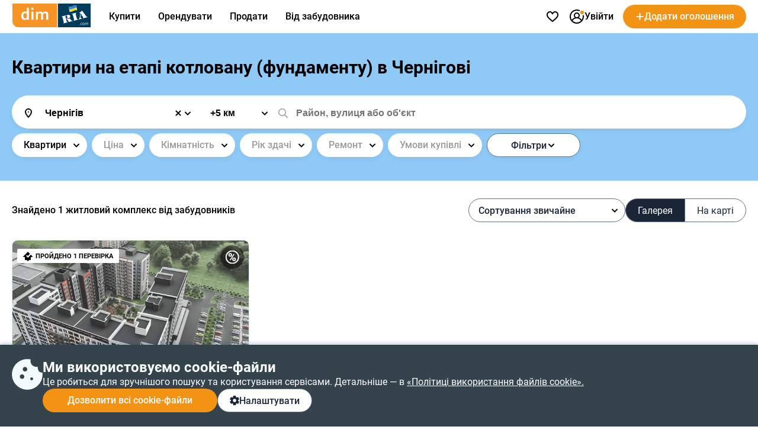

--- FILE ---
content_type: text/html; charset=utf-8
request_url: https://dom.ria.com/uk/novostroyki/kvartiry-chernigov-s-kotlovana/
body_size: 128851
content:
<!doctype html>
<html lang="uk"><head><meta charSet="utf-8"/><meta http-equiv="X-UA-Compatible" content="ie=edge"/><meta name="referrer" content="unsafe-url"/><meta name="viewport" content="width=device-width, initial-scale=1.0"/><link rel="shortcut icon" href="//dom.riastatic.com/css/images/favicon.ico"/><link rel="apple-touch-icon-precomposed" sizes="114x114" href="//dom.riastatic.com/css/images/apple-touch-icon-114x114-precomposed.png"/><link rel="apple-touch-icon-precomposed" sizes="72x72" href="//dom.riastatic.com/css/images/apple-touch-icon-72x72-precomposed.png"/><link rel="apple-touch-icon" href="//dom.riastatic.com/css/images/apple-touch-icon-57x57.png"/><link rel="apple-touch-icon" sizes="76x76" href="//dom.riastatic.com/css/images/apple-touch-icon-76x76-precomposed.png"/><link rel="apple-touch-icon" sizes="120x120" href="//dom.riastatic.com/css/images/apple-touch-icon-120x120-precomposed.png"/><link rel="apple-touch-icon" sizes="152x152" href="//dom.riastatic.com/css/images/apple-touch-icon-152x152-precomposed.png"/><link rel="apple-touch-icon" sizes="180x180" href="//dom.riastatic.com/css/images/apple-touch-icon-180x180-precomposed.png"/><meta property="fb:app_id" content="1562482813984036"/><meta name="msvalidate.01" content="634E07BD8612C1BEC5CED96AC190C573"/><meta name="mobile-web-app-capable" content="yes"/><meta name="application-name" content="DIM.RIA"/><meta name="apple-mobile-web-app-capable" content="yes"/><meta name="apple-mobile-web-app-status-bar-style" content="black"/><meta name="apple-mobile-web-app-title" content="DIM.RIA"/><meta name="msapplication-TileImage" content="//dom.riastatic.com/css/images/pinned.png"/><meta name="msapplication-TileColor" content="#f09213"/><meta name="theme-color" content="#f09213"/><title data-rh="true">Купити квартиру на етапі котловану в Чернігові від забудовника | DIM.RIA</title><meta data-rh="true" name="description" content="Всі новобудови Чернігова на стадії котловану чи фундаменту. Купуй житло від забудовників по вигідним цінам на початкових стадіях будівництва на DIM.RIA"/><meta data-rh="true" property="og:title" content="Купити квартиру на етапі котловану в Чернігові від забудовника | DIM.RIA"/><meta data-rh="true" property="og:description" content="Всі новобудови Чернігова на стадії котловану чи фундаменту. Купуй житло від забудовників по вигідним цінам на початкових стадіях будівництва на DIM.RIA"/><meta data-rh="true" property="og:type" content="article"/><meta data-rh="true" property="og:image:width" content="620"/><meta data-rh="true" property="og:image:height" content="460"/><meta data-rh="true" property="og:image" content="https://cdn.riastatic.com/photosnewr/dom/newbuild_photo/photo__496832-620x460x80.jpg"/><meta data-rh="true" name="robots" content="index"/><link data-rh="true" rel="canonical" href="https://dom.ria.com/uk/novostroyki/kvartiry-chernigov-s-kotlovana/"/><link data-rh="true" rel="manifest" href="/k8s/api/nocache/newbuild/manifest.json?start_url=https://dom.ria.com/uk/novostroyki/chernigov/"/><link data-rh="true" rel="alternate" href="https://dom.ria.com/uk/novostroyki/kvartiry-chernigov-s-kotlovana/" hrefLang="uk"/><link data-rh="true" rel="alternate" href="https://dom.ria.com/novostroyki/kvartiry-chernigov-s-kotlovana/" hrefLang="ru"/><link data-rh="true" rel="alternate" href="https://dom.ria.com/novostroyki/kvartiry-chernigov-s-kotlovana/" hrefLang="x-default"/><style data-styled="" data-styled-version="5.3.3">.bCiqog{min-width:52px;}/*!sc*/
data-styled.g3[id="sc-s65441-0"]{content:"bCiqog,"}/*!sc*/
.gyiPEE{min-width:16px;}/*!sc*/
data-styled.g4[id="sc-1whx24i-0"]{content:"gyiPEE,"}/*!sc*/
.czCpgH{display:-webkit-inline-box;display:-webkit-inline-flex;display:-ms-inline-flexbox;display:inline-flex;gap:8px;-webkit-align-items:center;-webkit-box-align:center;-ms-flex-align:center;align-items:center;-webkit-box-pack:center;-webkit-justify-content:center;-ms-flex-pack:center;justify-content:center;white-space:nowrap;overflow:hidden;text-overflow:ellipsis;padding:0 16px;border:2px solid #000;box-sizing:border-box;font-size:16px;font-weight:500;line-height:normal;cursor:pointer;-webkit-text-decoration:none;text-decoration:none;text-align:center;height:40px;border-radius:20px;}/*!sc*/
data-styled.g5[id="sc-ypmy4t-0"]{content:"czCpgH,"}/*!sc*/
.hMSfsf{border:none;line-height:40px;color:#fff;background-color:#F39313;cursor:pointer;width:295px;text-transform:none;}/*!sc*/
@media (min-width:1025px){.hMSfsf:hover{background-color:#DA6F03;}}/*!sc*/
@media (max-width:1024px){.hMSfsf{width:100%;}}/*!sc*/
.hMSfsf:disabled{background-color:#F1F5F9;color:#98A2B3;cursor:not-allowed;}/*!sc*/
.CezTR{border:none;line-height:40px;color:#fff;background-color:#F39313;cursor:pointer;width:100%;text-transform:none;}/*!sc*/
@media (min-width:1025px){.CezTR:hover{background-color:#DA6F03;}}/*!sc*/
@media (max-width:1024px){.CezTR{width:100%;}}/*!sc*/
.CezTR:disabled{background-color:#F1F5F9;color:#98A2B3;cursor:not-allowed;}/*!sc*/
data-styled.g6[id="sc-nkvwct-0"]{content:"hMSfsf,CezTR,"}/*!sc*/
.gdRpOa{border:1px solid #62718A;background-color:#fff;color:#1A2638;width:100%;}/*!sc*/
@media (min-width:1025px){.gdRpOa:hover{background-color:#E6EEF5;}}/*!sc*/
@media (max-width:1024px){.gdRpOa{width:100%;}}/*!sc*/
.gdRpOa:disabled{background-color:#F1F5F9;color:#98A2B3;cursor:not-allowed;border:1px solid #98A2B3;}/*!sc*/
.ioTfan{border:1px solid #62718A;background-color:#fff;color:#1A2638;width:265px;}/*!sc*/
@media (min-width:1025px){.ioTfan:hover{background-color:#E6EEF5;}}/*!sc*/
@media (max-width:1024px){.ioTfan{width:100%;}}/*!sc*/
.ioTfan:disabled{background-color:#F1F5F9;color:#98A2B3;cursor:not-allowed;border:1px solid #98A2B3;}/*!sc*/
.ioTgVS{border:1px solid #62718A;background-color:#fff;color:#1A2638;width:400px;}/*!sc*/
@media (min-width:1025px){.ioTgVS:hover{background-color:#E6EEF5;}}/*!sc*/
@media (max-width:1024px){.ioTgVS{width:100%;}}/*!sc*/
.ioTgVS:disabled{background-color:#F1F5F9;color:#98A2B3;cursor:not-allowed;border:1px solid #98A2B3;}/*!sc*/
data-styled.g7[id="sc-cudfcr-0"]{content:"gdRpOa,ioTfan,ioTgVS,"}/*!sc*/
.cCajEX{background:#35434D;box-shadow:0 -4px 4px 0 #003B5626;position:fixed;bottom:0;width:100%;z-index:101;will-change:scroll-position;padding:24px 0;box-sizing:border-box;}/*!sc*/
@media (max-width:1024px){.cCajEX{padding:20px 16px;z-index:100;}}/*!sc*/
data-styled.g8[id="sc-trfd2u-0"]{content:"cCajEX,"}/*!sc*/
.cEXyiC{display:-webkit-box;display:-webkit-flex;display:-ms-flexbox;display:flex;gap:24px;color:#fff;}/*!sc*/
@media (max-width:1024px){.cEXyiC >svg{display:none;}}/*!sc*/
data-styled.g9[id="sc-trfd2u-1"]{content:"cEXyiC,"}/*!sc*/
.beumRs{display:-webkit-box;display:-webkit-flex;display:-ms-flexbox;display:flex;gap:12px;-webkit-flex-direction:column;-ms-flex-direction:column;flex-direction:column;}/*!sc*/
.beumRs a{white-space:nowrap;color:#fff;}/*!sc*/
.beumRs > div:nth-child(1){font-size:24px;font-weight:700;line-height:28px;}/*!sc*/
@media (max-width:1024px){.beumRs > div:nth-child(1){font-size:20px;line-height:24px;}}/*!sc*/
.beumRs > span{font-size:16px;font-weight:400;line-height:22px;}/*!sc*/
@media (max-width:1024px){.beumRs > span{font-size:14px;line-height:20px;}}/*!sc*/
data-styled.g10[id="sc-trfd2u-2"]{content:"beumRs,"}/*!sc*/
.iTYgYO{width:-webkit-fit-content;width:-moz-fit-content;width:fit-content;padding:10px 20px;}/*!sc*/
@media (max-width:1024px){.iTYgYO{width:40px;-webkit-box-pack:center;-webkit-justify-content:center;-ms-flex-pack:center;justify-content:center;padding:0;min-width:40px;border-radius:50%;}.iTYgYO span{display:none;}}/*!sc*/
data-styled.g11[id="sc-trfd2u-3"]{content:"iTYgYO,"}/*!sc*/
.ePFRr{display:-webkit-box;display:-webkit-flex;display:-ms-flexbox;display:flex;gap:8px;}/*!sc*/
data-styled.g13[id="sc-trfd2u-5"]{content:"ePFRr,"}/*!sc*/
@font-face{font-family:'Roboto2';font-style:normal;font-weight:400;font-display:swap;src:url(data:@file/octet-stream;base64,d09GMgABAAAAACXYABIAAAAAWLAAACV1AAEAAAAAAAAAAAAAAAAAAAAAAAAAAAAAGmobllYcNgZgAIIECFQJgzwRDAqBgWzzRAuCEAASgRQBNgIkA4QcBCAFgnQHIAyCSRtATxXc8eA8gFDB+gtFUR8Yp5jg/28JdIzIwrsUUN0FEgLRspwhQrmJE0hKlqu1ddSa1mF3lZpQQgZNsMPuO6PnO7qJKzqU/LTDqK3H0JPik1g7Y2GJjN99/uzw/supWfIJIGMVvXXD8+qP9BP5JjgcobFPcnl4muvfM5M7k2Q/[base64]/1pqxYsmsu9wBNc8kDoCiRcZasUG19jZ+dJ+SpV1UC4tn9l+1hsRhEshija7NUdh10gcAm+xBSPbsb1wgEvoJ6bGmmYy7rxszH9/1e1bN8FRCqfI2A3V+Ju5q5T0YHOuXfTAI8cfXyAWFHgJICjPRI1iZITpQ0T0hfIPSTISZRzruLpRTmFXFSupqhduduian2mG5/eRVnbXzLfA/Kl3QGC+KRrvll629d1WQliJRXxVrry6rJ3fuqzlje0JSSIrru/+69Fkk0HnAplqtWUQTaBA9maNsj29EB2ZASyq5MghzsNciRnkGO5gpwmEORsUSCXyQFJMqZiqoSEka2Zw+x/4Gl3IH1OKjkaSF9AJkUB6UuDEmKANAwMg4R0yXnkGMCNhCRkZKNyLsj9MNgzKeDML+ejaXOI6UiffEVH2Zv2pr1ImJ12nKc2B/xxzucfrpR7xM0uk+fS5nBzv4x0dzCePE4NnyQM06kSTYhti3IZeLcYGeXk9quxFj+KYtEs7kWPF4pj9I6j/4gge1KiQpUadQcdctgRR2nA0aJNxzG69OgzYMiIMTwTpizZsefgpFPOcOTEjTsv3vycFSBIsBBEoSJEinLO+N7a2Ts4Obu6e6BxzCzNcjTL045A34V7I9G8XDPyrSuSLFlUUEWtUW9Mk2Sb0EEfQ8yGU323bdauHcdcnun4ax/cWvcgfEFLPg4TmkOydJeDj000pt4rW3aaxjpayiF8sGW4py2Bfgj3SUKifJutaBpVyS3LHSZv3BD6SN2OXrM2GjYqjiznpuMvunTyHKBVli3OTals5E9P/lu5pa8k9IqUpU22djkixyT9WRRom6JNlGDLfu2WsUFHH6oUpve7aZtjFGMUG0iFe29eJuXnATTKlOp91OqTKSWK1IbS0TIFIUqkKe/D/lQYze/Yes8hDXdveTLpt08Z6LNyX0wlRXKLyV1dE1oT4y3W8BZvsKavSUD2M+Br5ive2gws+sphsT1eaJtervVe8w/5NhQzWWJUUEVN1hHZZLRlh9DHEDN5JJzl7TnwwBe8RNvNO67tom0DA+iK6LsWNXd7i9Roygnh0Dj11SXKO4E7Xg50RbmbMOAINs38vQgwFu2Yu5K6gwbnE9l4/WW9IVu2NiLbB1IKIAtT450GGWT+MnGq3IHMRd4tuDUSaD2URrltU6pd23Eq6TgMVo8FkWlJd0aIubshQSO7A79i1xVa1OuVUbMW1dqqt9C9EyV60DXGyeDawGW606cT47tSFJLhzxEJGGS5UVwWO68yhXDTA/RTtVe7ndvFLkAX7VBijVrGS0A2epGJbKQi06iDSk1Lfgb9JW/YMEBD/hcCPwwY7I8h/zGbdoeeFhhofpxJxIXhme1da/x77aqzt++9rtpXZLxvQX6RtDc82q22Q+Qmy6rNp3mnprHKFFnXZoZL22B0fkcf8gc6F0KzXXbXruxNaavFdmsM1kjIu1VLU/9fLG380Js+9x7Sl1kBo9t/r3fkhLW2BvsW6cc+JO+zgFqaamytKv5ZeipriIqqYlC3mug8qAxQQpmDj6upriGvuiO9Z8z2885Fxzf05hBb/nZJ7VKWDBxqrJW+TyOV9jOLEJP7d+t9Y2s8sBe7hC0mXNR3t+u7NWyMf26gDdvupBuGmacRGYnsIOciq0ywzNc5aPS5y1Jrr6Lsappm068bbxiigXWNk50rD2frfbjieJ0JM/b1xdwU+LbzgSBJOh8G3TEgkzRIAXlBuaZrrBFC3GRAMA1nFkAw7zoDszGjEKpOm6vSDDXmK9xJmD+sNzKyAMqcex3zOCBhJgFTTVO0aFSzcJuhNduF30nRyil671VIuGVmAE8ld5iVaB7Q+FPx7Y3pGoMUzKQAwE/cFi6C2YXVzZEMMlrrTFH1EWtJayo5P7JjtCAFfXX9ktvS01V11ayq4unrxv2pHAfl6aILpBV4pflS6M/2Zs8n4vrdOOgoJwdgGWDVfE7wP3B+ezmDlaAXAGLXAlOkCHo2mOsnbGD85s8O7XeRY11ohV04RUBURM8qif3/hFgf2mEfzlEecCryb28pnfTP+78XX6sQFOHdpwLu/kJ38aXEjzL/3V6qzGUwujGEOqKD+14e0lKd/rpwQTSKIIiGGEezFESt/r2RmTFngcKSFWs2EtgWibRTaa/yokoXPdlVugyZzpfdVdNDlkuyeTqiUbZCKeYROfKRJ5AnvWzqtl6lRgFz/w8klhsoNkp4Y1diUUKowMSqFPHUQbiyCdQfccIkjcPg3vnkngQ9fspQ2r9vcn3U06PPmMDBSWOlol2ELZwCt4CzxmQ6sgoHNxor7eFG7UBXbxWCYuHKwkOIhSvtFcODiHCoYefAEFLhKVqKMLeTI8Kj3U9WgvcmyNxbTyIQ8Dg4HqeHW3ixnyCIfJAe6Yx7/MXBReOwb69RP9rbxRu+c7wMvLctQUZJSdEOfmPPtm4tewOBgIOrVSceyIyQMk1tpR4Z5U7JPW5z9x4HER5+mFxSUYLv3I4EhWsI81N54x0OJTAWWC7BjdoBWs0+muFmO0+mt72tFYLMvI0tDu41DnPztrNdjikRjo40JjfaCU3BJsdM1XhtA5S/shD7FZG9AcY5r3fgweO9EYeaT1euZeA1bt7wyvzXEaTY7dI0jcm9b49tBT4n92wCbJcAdNjdf6sCqMQX8zC8Z/CAIU2nh36E9lZgymNAuhxIxwOr93xL+LmQlCtkPVmySLQg6c6MzoZ3fSMzlaSULEvWXw5pmF5Z0tCmkHMs3C8E/zNoETTNzsnoQplb0k6uTaMleRNdtCcXiaT0qPtNT4ka5ylkzVNTlj2RSy56siQtbbrc0+SDRgzYnIyP3mk9WusK7rikv2ptc7rbtJRocEZLnxt/WoVQ5C4Cm4rPL4Ni21zKIuIoJ0ZN3/QuWA8oWogXaD9dOutVljPh9i/YESme39H1Z8vOPmJ4E1oS9UoIWmPgjCPHiMhjEVmGyY0cYjjGhY627g9a6NxGEi3GZWyxbi7xpfZqE03uXkXNTvdUbtUd9df/NFvTeSvSmbnocWSzAnXNfkW097sKmEfpz6BqYiWnXOD8gi7PqbgE0ynG31Pl9e4GFvIz9iCo4xUGTKy2EgbOJF0HNL7tPykZ1rQl8oWpP2kyb3qIjVySphCb3TrM7dQvHFyJUv44uiDDsoxHf0/I53qFoGFO/[base64]/[base64]/jzKdA3RqraPvRx646p+LB7m7oumkx0a7qgQdN9Fk5s9nKxXp/HM9tZZUc2ysE+S9HmFAmTq3fYhfCzZASK49Ck2WrrS3jwSI7smhLa1flayaLbDpG9p4nsGHhzHoRQHiXyCpse3asTcMC8isK4Z2R5eeEOGVV5RjT68Vs6z37QuNdr0zJVo8L2s4830A5fp9O8rnkeG9mMRQ2rOAtxvKSRfbcV400bH/i/d1CbkyJc/9fvEfw9L+BEa2Mxlagzw8hmIXva0ETHhPnOHlZk/8JgZSvTqwHiikvJOxWqKYfcO58hkmkIiXnHlVSL6nLdDjwJk9Q9NPFH75o8SZVbQzIVjmd5aQwyx2v2euVtYpuOu99SWY/x5bvP24bexSShITw76WWYS58jy2TbJWWsx+mhVsgLxHxOWhcsvd1VftsgPAoVzkUgmWXHnY1yF0qLwLpB5mjHjKJ3FYzNjxM6nh6JM23jm9QEEZPgqwW1CtqgmBdDFEGw8YCX75SuawYAwfMyBw3c3a1D7S4cI6DUm7aL9GMtQIVamLz4fGar7r+Ng6NAhhFk/wAR1yYape0zpv8rhUN+edD/uh405mM4Pz0h8oP4C7lBfhB74H1X13u3YADz7//uM8OpdBDjiQq5g9lj/599cmoi88s93JhGpe8Rb3yeVpmdEpRdJms95kLk9If5Pd+oAziDYonynWxzJufJFESayNS1zsaaEPTgv+VfH8g2dtypVzmloM5qjUZ86KxEXCgqmluPtnFORuMtL5sZQNgk1+SR8KSD/2Mctr98AjXzN7XmZXNF4/[base64]/0jO3tHYbFpHXiNE3YLmG8D3lo96c8fdlQdkLIZ3/+ZtS9l4XVT4X0vmDcPd1rBSXtD9/1Nv1vLigc8XO6q3wrze4kQdxGVgEcPx2cyfHFY3df6vGOYQebJjL73Kr5nCtuppDn43TVlI4FecqZcJ0c6Q457wevDm0dqeadTr7XDAp3svBJsJGzOyqh2uKV8XHGwj1kW8cMxDB+BVGkyPOuxN/3lgvXA6SiFZe/Lf63+qlaOUgiUW37wKC948+lNF7Q+R/rmzLRxM9G35KiXjonJSq5vhJTg9fXHR0xoL3Xj+y9F+XvOhDcF61GhUPFp4lh8tZSmVW8rVXpdTan3I8Ye94xuGgDYfIXWBppAlZGs5CYLFgJ4kx/6mdjE/YifA8omtd2hHe6EW//Q7VNNSWV0MlbTVttAJcxzmfpLkpknhmhPj3LRor1ePpgL8VW+pqR2Mt8lQA+oxvxKPIf/UpcHwP60e8QHGsTzyEtl6gcUBZ0FsKKHmrXM0vgywa4/04QyJ1P/NsyY0YkucsA4pbGy9l0xsKoGRJFePJZHZw5BsUOO/cA59eonH0SfoIgBGjt/uVgNLmkrSE2qICVM5JkogQ3Hzw5t7mCur53MgkWH4Os7v98D9swNY1hQfwcsAjQDAJBGH0XYaNhE2esBYXudsX+Q61fz99AH1+idaE5+pzZ10loKypNju9rqQYOusXT7pHEg9lg978I2KI/PMKMWGAI7hr9zDxu9hVvr3IIP+T1Dp6HbuuvaF24/P+k+QdNbk9hZ3SRE1+e/+GPANazzO2PZzQlV+ffa04nJ1wfvBdaOEO/+p9Unp7jBb4an+0/fudim+hF+9cZFP664obWRUpwBTT13SrAlWTmWizC5u9EqwxH2yB1WB/JxI88aEAlseef04nerDY9plXinp3dCmEwJRjvk7eHLU+6IhjxItq3goYg6VThjnyCkwg+EPjae+o5eelMSCVUdaobKcQVXgdZ9v/mzplJ1kLxNurH55Orqzdkw5jhcneW/wy/njx831/nl1Id8rXC+9fvw+bns6BzfxCvuFyVyVi/t1cQr3E43jG3VH9AQdJcbgndy3uBVt3UXAcCL1PzDqhViW82x4QqM34c3hAHLCvq886eu3hA+jLG9QRoKqXfbxUAkoR+6RFUJCkylmXAncpe+Ohpk9mW/Rdj5XQZf+HOLk9lbl1pbzl+mN+aN2syez7pCiL1tEgdX1EYk0S9Qnm6SjVG6sYK9FFMbt+yO9Jf6g815ZmT+7gbK4+zPVwJlPiZ58+jXpaZoDNt/+rZTIMnTUMnrpEHYiRnxb6sD0FQEf330vM5kogbS5MZ1aFqFP+PNkReiVcn7jx/FL5KlZ518fjT8XPo0VSQQ4WdZlxRemyBfJMdeaQVH1l943a/OaBNqEbLeMFhc0To/UtQ8RGfMfyB1rlKUKKl0KQRFKOf81q42OtVftjCWQPx7YfR6rWMdq7mL8VepTW7VYW/roGlWbhGFUkICl0E2EULSDm2+YImNfa/H2GBxKy9jfvWaQuIotUzYUvVC1/[base64]/EsxhYDYVwQXuqw0jS9w8pPVciemJ+C7tkgJzCba9mpCtIsB3EinlHMQBhFDBbe3RLgT4j1nQgZdTyka/l4PA2t4fcSDwxCC8Otbc/us8bbrP6l1IqGx0f6+8SQQ6Agj9FZb4RHrKvxLPO21pV8rE8tVmH5P5uT4sWBkPJMT9g/sfs+MXIOo/1ToS5pbzG/sG/9VSccWlIYmlw/yNtCq6vmr6iBczxiMGJL3Jzj8/xyPGvYpvS/r/LLZ7BCgivoJQSPIIf6OlakmS8e9nS+KC7sXGkxTcDjWe2S/zMfC7LD1GKaIqtf9CHgxSmnqEBvoB7GE5ZKDFHXQ+RRabQHXiiq6pXunjozF4FKDapDmJ9iSnh8nE9egNoZNIIw65g3kZvyeQ7UkKpkLgKM8U/[base64]/rcpopVmRQ8rDSs0bUDuGLFYDP/GIYTehLBa2zDBZyM93f0iQAApKKl4uNvvOUTMlvRETSwmBgEcmFCzjY8f7FAu6SlNM39OKu3PhfWjI+7fv0ZIinnk/7R/PVl3TeT1c9oXSvZE6silTlp9aVNGLIGWFkl6khbMiO0Rnf9IQ5OLH2Ud+rr/1DHqWtMXaxKIkmKioqJmkH8fNzF+iZ2jITEvMOpg3UTZXc670W5uE1FyeZytMlw/dgo466gUm74TfDD2DZaNfVZbLb0t9Dx1NX11dfEbvOyl18L7oYZV87z2nvj2jTvC2+rCF9XviM/deEzscZe6cIHUGmXUWKe6gjGZ8gYnApWOvW6M4mBq1feMgFcUpXdt0XGNlawaGxCyVqnOXyM/k5aPsieNju50rXt/0+m5jnrQo176SXHE4hZpG37qjd7qg993gahPoxSMmNwiT6NvfjfrVSDn1vBs36+7jKVhEn2FNNV9zya86wr5r3yUnDTnRkT3yQOz3Ha//LO5bkm0/7e/ll79B8eBg8v/ILaOW7dBkG4IeHgN5InB5dPoW/PEh10GZZkPOwNKabeWM8PXmIhLi2ya9a5/[base64]/[base64]/oVRJ1FX+ScrTMjLn4VysX8lokgZgFyAIUFN99EIXqREJlFbLemfthNWuAVr7tx+JJ8REpTaG9zrqtOOZLgFyMucz2rx0YxOzTM0MzKXPrznqyXq+lsa5iUSpA/AU9rQ04uBUykCQv7epmTgJ8uhf5ATxqjahl4jCYtkoZB5EVYD4jyPPKJBLnU3qEAHQAom/1loCBSTerETgV0ZhQ8YWTuXY66brsGDz1FAV1Tz1Tb9VYAEJ1A+X9hIkZVBp/ILUmcBUMwQWcj0Fb4aBkhW3XeYwuIjaQoN2ypTsR2AZ3vZB2l2FynkYN8cmyQtK6Jtt9h4ep4w5pNMITUkmuMRTBFWDg43VI65o/vTfLIweZikD05dqoNLE2nTDDwJ8qvyJwhBEYVszxMaNbpZgBOM0JPyJLyRWcxSu1zG/PGnmaLmyRyyRISNX/[base64]/h1kRMyMQjEUW+F66Sb9Nj9VkPSGgmoth8esu1D0dpT1X6NFwrNJsO7TcPHa5OWtXgcV0+b7ES7ecstvTDI/DmgWipaJxLeWqNFajfw3q16qVlqZUIcidCfAIwBC6doLVNYS0JlfRCM8sssF1gYyt5lqURID9XRAG3GwwFMWc1uIHgquSVxqHdXDr8pdyqo+q9WPwgV+lNWYoB6rKlE+iAC92xZlcRADUXMc/6zck9YzQxOhQKESh2Vnk/FTvJKCtc0IKgEGHrJToqtCJhCUlKsxWDSTXegIM56YS4+68fXHkUwgkAJnQuK/[base64]/wzHPJLLA2IvYdZWPjIO7iqtI4pY/3Ud2IImHYqMG2M/KLPNooyeDsUTNw6lRrdu4YLy/I0jtHUpRuDtNbKfIhgJMq/0YJIncGo7BoDcKutTqoeu8wualO3wCWI4QvsqbPJVqGdadPKd+elTVotnpsr/QmuiXdxH6ZnzpJZF4C8xVMwqkNQ620tx9+0Xeatqy2msgiRAQthL7KrapSVyvXTKQuogJ7ZpF1xE4X7mRFfGrsShiHUWp1igtU8lMXpsMPS8WHk+Hs9pLszl0MyG+9ZLatOBjt6oeLl9jbeblRjb/sn1f1MWb+LUs95UDHXClXSbjLe6uV+8vUntiYh4cQFvTyMhM6aE5CLmYva8ZZJOndfHWsHjKpg3iSxCAAkNAvQT0uTPh9zmQqbtRC9BUFE9TGg0uym2tW1OrIlDMBtbilq55krpcaY+7ntRRnu614oOUY3b3zCvtMu3vLXmTM2K3nbUejU/sVjMofWN8NCqApgZn32ftYw3ZIh3qEqbJoMCdLAZI0oYmTdFSEpq0sz693Gp4IV4v1GxNqBFLq201SZUrcJpEZID0l10jVcx0+PLKACesYJU9sX2fptv9RLgZ71MIKE5AiR2sjE6i2sbrO1pxIK40hGWYF/VhAgmQKClil6IDXnotD6mY9L9NDK0eactsw5mQ25rFYsisuSg1Fhgr3X2rrzOmXoD6dbe6hFFUr2ZhQ9io2EKT1cPV4hFb1iSKQMDTyo8zNgIcf8L0CsLGhNiZsKKV3rVDiblVulCr6NRCzqR1wCdEelVZhZBkFhMnz74TsTeEVPgL677xhhhdd1DuQdLVRX/[base64]/l5YF+VtN8dwNjpenCK5iU7edivwWq9xgl9cXILQOmezpMihww2n6FOPQ+zCkY4dd8SA22JQybwwuV8kR37ZY5vrZ26JWhymzjHVuO3bj5R0eW0etZEHcxr8wDdRCft/vWD2+4aQkauzHeZsGEv8m947dAvinrSm7g+kKfF118a8MUGrWEzDCoA/c3TNSnbnMiSNdjiNtKxjO0JqGPnf/Bj6kNvuXnwkq8Wkv1ytFriyG9adTqsVS/G2GPkKMcSeThdDbsSEi4TdLQpsq+TT0oHbwPogaUUlZoUZQCX+xBNFgDU6f3OV7S6irHqR2CvQ81iXNxjSN/LwJr5auCLOHjRezMy5TlQsWhWbGB0Xkwr+ACqhvq+++TNFnxys4xFjVdytAAh7tywFyrbXUXGq3v9SUkjN7oji2yVFqW0cja/uoK3Xcs61d33ZVVrBSWqcVGcM54gSeCLuOj+xBFhjWKoefigd4kuflwleUKLkcEwHD/sB5zeziP8uJAEHTv7n7DsA7v401AeDb5PrXXuPvQkm7owB62dnHtJf+zwf6Q6Cx/0/yvfrjCR5oihEdm/4Bys5kI967u+hLjuKv3Kc74wxGJP2C8Wr9Ux3NllT46JokHtIpGLvkVMbh41yY8U+bStLn4RrlfCNTcSgKaH453IyRaLyRMlV62tPQRLoQFD2lX2/[base64]/[base64]/B4Kyh21GjINybyWCavGr2wtWGC59zGB16yBPTNj21cp6ce5oereWpgct+LZ+Hiy77YzJ52ZYb/PAqeXrl62wsnUczdgP1MM8sf04ZyB206851ZM9z7/nLG9M8bxUy2JqXD99PmsW8MHo53AoPxClPxp0ivbMrXJsB/pvAet6TofBiR3tLi5nAc+2s/an9p91obSZyr73Q3kYhNs/Bt9ojrc0EXmh/ag/aje7NRM5LS6uhJLEiRAEAAA==) format("woff2");unicode-range:U+0400-045F,U+0490-0491,U+04B0-04B1,U+2116;}/*!sc*/
@font-face{font-family:'Roboto2';font-style:normal;font-weight:500;font-display:swap;src:url(data:@file/octet-stream;base64,d09GMgABAAAAACYwABIAAAAAWhwAACXOAAEAAAAAAAAAAAAAAAAAAAAAAAAAAAAAGmobmnocNgZgAIIECFwJgzwRDAqBgBjxRguCEAASgRQBNgIkA4QcBCAFgwAHIAyCUxuEUCXs2IsCzgMEUb/9E0VRUobEiiLYOCCQ8A8I/v9TAjdkYDX072UUGI6nUc8oloC6tWa8fa/uV2hRolOSr4hWxQO6ir5feX21paAYUW9aWIvr+/p57Py3nNdSU8ONy3/x0PjWcAwbsBjBTlsLMTiKWl2kpjxCY5/k8hCuxfuSnUnu7kOBmVwVkDCVwLaaWH3YAZpbd2MjSoFR8xFUsqxZCC2RYozeqHBsY6RD2BCpfOkaKRiJQbTOKGKM6B3178D/XZZ+lZH01Wf6zmra3Y29rjJg6QRuWmM2wSkAXgCLATsY6Hkv9AAPgIH/+v30/QDxC4JMika2yteKu2d2itG2gYbyYmpV7/+mtanZmV8yl1uhziEMDyER5noPrST5JqG0cMLg8XShSrPb0DxPFwwQ+PblT0u6Bvha74NHO24tK2H4kA7LdoN1WkCvucJQH5Q6s64Dc7U2lyrFTL4wlLQFaGNZvqIJe0VjmRUuAop4AbQ3+d++71IdwAKHMuQX7BcebF/mkjIXCiDl14nwP3aFrITU//81K1t3/mSAa5YwMyxbuOkWblHpX69CLz/VkAz9roZAU3UaeSA95zCoBXQrZFeWEB3w8SvsrlthJIGwau36nzar9D/ZPcDSIWTn6IJQWoIkuiTx/AEZB7q91F60D4hk2VXT6pkljg4hyK4uWogOwmD9zQ/laRoZu0KMWs+zgf1uGdNyVf63PaSYxggpxIj8nK/RqPusizRqFRSEDef/tSiq+YCTwcy1tpNAG9EA2pI20Lb0gbZ3Dmhn14AOZQV0ODugozkAncID6GyBQJehAhUVczFXQcHMli6D77u/lROAOicSHwSgLsB7BwKoSz0JIQAKHMa/[base64]/+IIKauqaWjp6+qQWTzSa5m+RvW7g1sWbE+whvA2gAbALfGlSF4HVi6VZ4yne2asqazUpst8NtPX+bQpF/uGWx5sV7JXuASQ0KDFhwHmhEnlDkEgBxhHN/vmWoEkKbGjG3gD4mWLqrmhjoUm7098cWbjWF/GvZxtJg0jLFYMCC80Dv5MFFoASII5z7861ClRJia8TcAqXMfcsTwtJvVT2XzZ5z65LxBmSbQYICAxacB/otT1wESoA4wjmjE9wgbkF1AmFGgqcRlpQiWAEW1rEIFhjYAgMMMMAAA+NggAEGGGCAgfUACwwwsAUGGGCYC8x+07ZatM3EjaCPTcgW2YqDGCuaCxQ8Y1Llnx7/a0YYv+o3rc22igNbgW0NicfMWyAqK9kyN9kN1myGFhYfa3MWwyyGdbTlpFkSdOcYC5oRaEGhRdCWPGPE06raiWYYrNBdY7Mybh0qEbBUf/HVwj5pzmUN3UJawBuM6Y/0/e5ztpvntp6vWf6IQ7pkuCV0y86YB6MaC7m7ionGLJiYxQyYgskY5AGsBFYwKwkyvcKtgYavgthl2+h1X4e3iYyYIjBgwTGocJ5Q5BIAcYRzbgAt7p5AHxMsWdZ2t8E61jummsIZ6xk2pGWKwIAF54HW5IECilyCV24cBB8B52ighT4mWK6ulGvTKepes/[base64]/a5iavOisBzo0QYjmEb57AigoAOx6AAFkfAh1iwkZUublxrqs3ghbVgC7g31LGmAdXpfpNeISflZ+PC9gHZIVjkZ0b7RcbGazD4ubC4mNc9j5ujE5nWpViyzqU+8zDudgeUab9sRHO1+AQrlcksD/d4Ct8NWgP3bBGy/Zl07FpsJUW4reIcd3OHEbgFNDkAUBcIeqs/j7i9zirNkDEl98L6AnKp+44vmYJl8QK9alfSG7+hbQnC5NutiPkXt7nezViamuojqbKg4omKIUhYYC2JlzRlzmHc9wXZ35pLYySr/ycvWH+rwdhh9xkhjodX1u2lOUjhwWauTZ3Otmm9A4wPqLsZJpn5OZbVgYHuC6us90/4+6eWeJyVlgZQJKLu5NsHequqlWo1bU1vduZYm/e2DPWFtAF3dYsfPTuXctcpnpW0XXGL6OWh0dDBthYdhb6nwNTuGGCaJQzYcL8OpQOvAElcBwJlnB1YAZ7nrACyNJUpDE8SyW7jJuCxPsJywvN/UzMwKYJZ5C/izpWBJwuaaJ3UMmqXwWkKnCk3UBIvOc2T1tXjjVQkANIaSw1IF2QMGNddeOphvMCnOki4AUAVaeBLmeOJSEF5RucKdo9Ej8kU311kx41PbYeBMvwK76Nb0hbyQnyG/RUrV8WL5iDlWvpx6gLKGnRu+4fMF2dbii8r18jjgCFszwCCAtZYXwGIAzu8PK7Am8A0AsXPSyZEzoposq4ptwv2llhbt5aixXmiFSdiGe2RF+1rd/[base64]/AqH5AiwIz5Iw/2jKf6p8KQnt3daBwRweHrw5WAAP1sEGR7DraCxV5Y/sYzp/ZBHfD2c4tW3d8Ll8fGoMusnDDL6LhSjN9byo1h2c9YQjH0lax8+VxNMaq/w7ueg8MLsZykigniBeyVoO2D9JLa9BVtXB42rZmrdHjrXhV3rDSAREscmMyWigz8fXma5a6Gymj1Jfl7GfNGW6lJI07DpISoeAmG5x6uUupVJpncI7hOhMJHh3ltWWCEBgI4YZkiBpMzF/1Kb6FRNOaUAxR0MJ9t9LCWU+CFn8yxofJZtOAfkdymYpiTGeCoaJ+ZlCD2Ct19bx7/sbPGAq842HHle/[base64]/[base64]/[base64]/yi9GY8b+B9jQ3V4B9J2QdUe3+J1EW0XV9aKJLZfrr+BAnyTaEBqSTM0jWqCi9HIFY4HUEUyFHv2qGV1QyChCxiDRf8R6nI1Ep2ajtz9gqHhpQDRsTWkra1cpPs71JTfHiMiM/rKTQD7CR3Txo1Kj4Zp8sjn5kle5Wmt2MPhr/OoMx260IcPK+qSblVM8WnxuqSeQlDsVwUAeu7TKqwBvZKKC4zU0W8cVsbybX6UGXfgMoJkwsIScMGV1R8yzPdcSHY2Czx7T78YGRMW5V4EJVE8nqJJO2WqF3TBs1NiNfcoV1UVv+mbi1g/9WLn0F/+5fHW0qPygeHT/4rx/++1N66wVu2Zv+Jy7qOOoTHXhOetPnThLpvNjjtZMYs1wAQYf2wLf9uMAyXzWiLIUeM8L9fUc88710BJXoP7cA1+jbJyUGeAVFud/bDbNp/ya+qAb/r5W3OkML9uH+aNb5ow2dWwoIyXWOSHH2g/Qa+ia4GL9av1eVl0cVKzK8jH/g/PLJYC+AoLcPd2U729tTAE5SStIBgH7gluLGsS7jAOgcGU0qnXMwAd9hMPfmRzgEPCHYh0yL0D5NqG59d9dDbUppbjjQ/Sfx1Bs1dUeZt3SUsQtK38VsleLTUvEoplc36qOnFGV63QcWYj/bwcgxFG3ubEc2518Bxh0+5ZuETxUn2phnAHzkwNk9YH11LwAuO20+RtTWd/3dNc/8R2a7/x1obB8/mGBIrR2oD2onpcWRSRmpseBZW0s48x3zD/P1cIKWck6ljpD8o4lXP5XOiZ8XV3z9s3dC3lEud2JQSFNcnutQwCScXF810pfcAvRu5Jk5ueI8HP0dDKBbxIeDN2KfzzyHNS9mKzuLwFrN40z+H05ISnJ1NnVxuH9TbOH4SfbxypjDmbSUn5vSMK83/NTioog6P9q9GAOPLwH8RmW4qJSjMWOiPJF3Ymh3ITQESp0ztUg0szh31sw80dT8imQ1+mFtdWuZ0fjLm9qRsIQq5MK/DpY2imWxh3P3c78fleZf5C2P+sNMzp8X1T5k89YlP929/6KvOvVFZETKUxMjmOifOdWXHQEEEAJ8m+YLDojvfTetyL2FqKQ8I+cZRE1fjc0n3Hsc9k3haoDRnp6DUveNutSVJz2v11/8C5n6ujjb4Swun3O9JHO50tkm8kb2Vlc/dcw9vM5zFX49wgXrgTUPBD6NYIWvIa/LC36+w7gjfF3eAinouIv5/pMLxfzldXTt9NbTSRcXQ5TNSRfJ/tPcBohPzrqGRiQjI9x6I5Kh0Qft/oGdEjsDiCM135y6B6EhGa1uVlxbkSLuKq7H8Jp5ooW5obYRgVnOLJJRxer2BgCHGT/7VkWet4Az11JzFPB/JDfoIiuHwJNTyIkAKZ2WQYuQTT1gJg6H3LGZ+Sq+oAbfb+OvzjwNjEaPlf8qXZA8n+TKp6IoJy29oo3JM/FnkMP9o5FZkpNHEysm2E1V6BQCy4S4qaRRJIcJP8N8Lq0rzON18gm11GAQ78zj5q/N4Bs/9qHpm6BKXGY2MTw9PRKMkA43oQRyNNWK14LjBqkj/+xCclGUqNOSPvt6f7HxkcmihoXm3It5YCHP3PC+h8oQ5F6ZH+AMpsREPkylHuvkMEnDnjf5FOgHrHjWAYDe7XfgN2Bh2M8s81QtXwuOHqAOI/fWQQ1BYqXOr4kKJf1BeEjK3WjQzWXLZ9Pnhc82jxbR2dHXQHhQgZrP6lMIQzVI/ot66GvLJlQROIRGXPgFGUee7npdjHuJB8cj/6a7TnutjBgfOu5M/ymvnPC7wVl4DCcioW/JJ+1/5Nd+bERNoFakCqXxbr8a6/+H+8Exz6I5bkUUMq0y1js6PeRB04dKweSrCHq954SUtoXaoLCJ3Sf6bnHk+6DalvWc2peW7erVuI1tn/ZFgO/DLwWpYfSiZOXlkdfQ84oS9aL5hSJNjYXCwnl1AOo59FyqQSw/X6ihqUBEpLBR6h3En1n/dKKv68los7gwJCxV/3ii85Fe3+Sax5th0sVUF921LtrMM3rKlyqU6QiBeWBhlDMOPIglFrRWqdQZSHvTWU9ZHFYfSy3tQwfM9hY3R6w3isn+cvPSft7jOkilJ2no8dVjPtBGJHbXQPW1FJr+eJWe0gkJeuUOrBD0QjjeCrZ/zyWESk1tsfBdsvX9IlaST80pbpxDMGDDMJ7P9Lny1NwUkRKO5Jo8D7vzSF32WWA4eiz9nEAdfV8NLr5wLwz/LnR0HU9ByTGhpz2uDL6DGZ2ID//qC1e3dLwz/ccZ7yWHkpI9YhxwECEyIbq4A24ACLrWm6Xo5OQHK8BKahIVq1R1OLxzdFlwmf/E/G8RJcDUba9gRzf5mN3lM/[base64]/gcd4WfShmyOFOoT/bkHjz9i0/ByNbjIlHa1tXJZho6GrhYBdsc5GdsdHTN/C7KlMXjmaj2ZN1E9bfCxNOU3QzhIbogapt6jREnd5F/6vGaDRE0hUjix5pXKVbAgNIW37zZj6m2IjtoSqS64g2GhpWGapRHRuH0Lq3RKDumm4IDb2peQPRRCFSLQlCp56/xBXpHglFYl616DoK8Y2feWL1fZQ9+VceT+rLQVPSjxyNZRrZtQO2beMw3lmjsIs94e8CNKze8en90Pe0rAysD9DgG5BW9Qt9Gc+LQ0PkWjJEzhGD/byqeXEa8ncV9/u19PG9FWRF8vMM8sJKCEIWkrloskN5iCOZjb4xDqA/zEQmyX1r/Dg42QFoK4uZdepbjE9NSN3KwBtgjnSuX+2Y69otn5vVOLfrgFv8sjQaMiZoS7bHLy47dPNFPyFbObGU60Q/23lceOuAL/4HvwZHuoj853tSVvR7n+A+4rwrkeTsE1socN+p3lEoITadkkAbRo3y7Q196Cs6KciFnBrsh9BQr9IHQCPprLrUp+T/6PcvbaPR7LQ5VirnsAurElDkXbD48i34xN0Y52S7cW76lv8trBKhRWCJlNxzG/4A1tH7ptY0U/h50IXoF2thHi5u2WbxCKiltKm0HqoXSL/UcivCF2HLhHlHtA1gCUweRZj0Ho8y8+X2DFc3k9udSMCExOTwpWLqb0uJxV6pRkfuv4Yxn5SVL758DS6QUEiyqFDdWitgAw4g7flNW/[base64]/XK7mrfkhA7NxHhQfN19/c1eBczQD8+N1+4Fpo0GsfBp1OoMff93e1yAhxxIxT32rAeCcZGKS8heyT5IKYq6d/ExAAfCbHl4ZxrwUT4c1nPc+GIrQPexDk+Ba5sT/GKPY3omedyIUW8h95tBFqU6HHN1k0yFt3hRV34J/[base64]/+PG1dfZfz72mc8+wmIQzufVwCxQ7+kClDeSPr4AlDv63w2G1djJl0RILdMulxArtjPOD+u7Gc/RRSQe/uT8Q6c6MJu51Acz2OL5reLeUX09BlXHc/+fn4um/[base64]/3nVowQW3m0QRQgiJnN5AmA3Ie3jxE7/QdlrQ77k/oGskj8vDas6MQTZNZA/kDtVnlj55a4FYqtD/QBAteldEfG1+y10HNs/vz4eCHbJgYD+UjVYTETPGNeExaf2SGBynMoLXTcqWiPhaOk9iI2pl6IDOgrsl53dSQJiu6t9vzsJ9RWwChgAFijPMdj6tofLVzsMIU4BP+6/QGHNFOO//QRBzi2sDskDWI6fOpoh21ziMIsAf+IEQk4Z0PvCrjMpHOtVRpaAd+LIQ6+d4VHNoDx5xvSFunDvopktHOrJgQwykTg7C7ggjtpFaeZvTs4hYQrXjPhvKPSh+6SBrspVAeAvxVDEQ88XDa/8jkgmEXMUOseyBLWl67YK9OBTkQbVL//x0oa47ErUmj/6cfXIPEDBO+32mH4jZ77j9KisT/va7KFhNWufWeytz3XRtWZHxz7iVVVDdPKcOygIkmEKQI6gbaMz+MH4owK7+1Ri6P/nWl/Em/xv//hG/[base64]/ZMaSzPOD4TadqqL5MYOQq/28W2YNYcsztOENRCWLv52+yjDNoNgK85Z9OTGJZ2vz7ytMI/Rn9irMooq7WLnOGDgnvkRHz/DWgUa3FRDAucXf028Vb45xP6GF8yz/1eeBv+u8+7Opf92G35dFPx4DiCAwQ30QavV2/JowaewrDOYdVzBBFlDAUfkKQNeRI0ahcHfIxVVHnAyllSaZZS0TiXEG1xQ2t7ufew9VdLBOxfZx7IL9HuKNlJ9hE0JuK83NamKBZf5P72dTUeSJ2zmKuqlSh/prwHrNucKELIYQddiZAndZYyRqRhCkazBXVBYzoIKnVPxTN5i03dZEsDlTV9qiKDEzWBB4eRm2OMIhmxAa//ZA/FA5y+BoTrdxsoEBb0cV7Ua6/1ORfqheDQEWkobhnfeVAxfAMTutZaohMWN9VgS/Nuf6myIFrrMvF9B1Gl+PESzIfeHP53qdfX8Juy78u71PEpQ9Pt92ALPc9c4K+yLTP/UoSMl9uAAoUXThQXp8Aeh+v2oAA7Oh6k5WbIrOSZrxzogdO+d0OQcQkM2ZGy9yoCCzxky8v8XbcSW8Po6beNmS6ofyCSuc+DAf7V+zZEEaBjjZop7U22ht8rPy9BOErGTCMO2HlCZLXCr8dsDBrpfXA0ehkX3F8u2gm24TbvOMjckWvdcqpk/0g8oAglOcIFJiBoaFbov1zhaKnEdHYHXdye8aAP3+/HoISUAAg0CKrVrNseGoibxK30Gx2CHVLqDsrrh55sSqujfVk6Alf9q8xrCijMU7f7rzBj4vzFKiLQKINCYKtqE51KwNa5trJJztMNh632f5zka1h22sXqfAzPqzmHMc5gMB59mk3PEsmuz70AId1q5WTUr+jci1JThakZKyYVd1/4OrhbLk9fKNZW2X+fcoJHnATIBnYEDg5zcwWJEzOUu2OwGah63zc2fXaudpN71dYkCuXLeiMs3tG8WtN/zQFP4fNNixHmbBfct1Fcn6GbiE3kpG2VYrK34A/I7nK6H3z5YD9bHsa9y6nvVADcVInu6E8Tef1TrFuCBWW5yTFXE37jrNMTrOj99MEtnE8xbfo8nIm4WwDaZ4WZUF6Km1P6H2vidqC8nwhHvhXzOUOfSYc9x9TC/J2YI5oImR7F7G52QS1OUXK0L5OgDnDpDH2QMEl0FHDWhS3C8o9MHmOoH1e6UW64w/4gTo7X2Fo8eJC4l8sh28C33nGj+bMOx7KuVow059PXP1PvHfmtj+awY9troHB1lOxiglakZrfkayvnfgHzw8jkTfTXw7U56yrI4pVlaQD8+FIv33n5cAc9UoX6AqpT/4wqd0N+lgCEbGHxoFjAJM7H+O/jGSkrU+wg9vs/10Ns2yAcOX6ax5LPvvBHkc3YQl0T0oLDIDJYVhwaNyKW2WzFWnvvdqx6VqHnrxIe95vUqm4LT3UZVEZUEfC9qwiBmozSc/MdrMObA4ccDAxElXNdqWdJXDXDmZkex684rztdNfTql0jtZEDz/JOcUXKswxPynZgIPcfZDo54R8Tu909wZPVe+LG1KLZ/1IDPgDLWjGQFZArVWUlpySrCLSaUx69WV1XeD/P9kVCwIDhr//v57/nh5ldyXOyiZBsg5r54ZYN5Dl9bMiE9dIi0K4VaEy2eHnCK2X/hZ5Fktv8005hNs8sp1vmbbW7MDg3d4Y16TMVFsdd6lMPJqIub9z8IhJGPSAfOgVBhDECfHY0gf1q5VlEak7KHBRJUyJRDZpP90IwOSaiibLcgj8Q8+xddwG+DCZjNk27FsxrQQEZls7f9tCSK/mWCMkQ+CA0AGKMS+IBiwAqaQjVE8NPsRbofrq2J6JRbaxRuxodUF4HV8RWMbLM1YnY1fmdZmwdnkw+WXFXvXM9IWHDNvcOi1jqgrRfdln0WDoDrjRCL/jW1veT0MaU9Q7FX8m+bFWgsW7tOjvOi0X1BUJacf04wD3dxupxyTxXMt8FGaba9EHSqdjG4wgEcHBMGnPzlvJtmta7/2f1BfOoJiwUokDodQ1Urx9zyxNw76L0XQHTjJwkUyGh5qhe7NPbz1fsj3i9iYXk5mcm+wrPOzNBbE5gzTEp5yyP1cwmKB2iB0kwIQMrfldUp1shuyvkuBJFn8GrHK95Ixlp3dVu+XQThCO1gRqYredQ/xcABY9O+YPaWss2ZJvYJ7LWXJymjhhqZOttNutt19NsQwZnTqd9IlfrZrJ1OHe2hpVaRJ7kZELC06LOYWjTNjTaM5bYHU11rZVtj4PZq1zXWfr+/mX9zpGL//OuNAHgs79ENAHgh+Lw2//yB5/4XCbhAFMVeki/dHHC9JLSrMOr1G856XhgSIVrH0RZDMhjiKagZ/M8n6DZO2+TWw1VxR0aKeDZDr5L0vikjNz4/vfhKJWaSyec3A5LjlXAbRUcuyOdbcSLiRMsg9sawzzB4T6utUhYRckYYhCDqCjbFeWhk3mL3+Q+jUmGooahk42yk9eTjdu6vZJEMFhkvdxsoJH8dmrubPM/2ZksvRcp7P8pbChS7T9FyePJtBPYnZTHHrmIhYkMGcNt1Nil1EiOhwTrKESLEBnx0InGheoCtNZn2HEqpzjFVPzgfLi3dLS2Ki4lybZQGeGn7+wi+5YoK8IoxZ3xO7o7tQnHG7PrJo/rIYyAokOFuImmzFRWJCulno2PrkkrdXJ8IS9BSGJKL6IDwe3WqZfeaZOfZHNkdArrENGAQkflj2kzSU8aEIQkIE1snapRY5NW1BM0Ei5K9fCm8cR8awLxgAwSbCCcN8d8qrolbnNvE+fjUmKK0wGvlhcrc1tezXfj9oN/+2iXp/XRuCHQ3Hu+Y71j9H8dEHln/nz5IZCjS5uOCsoxEyrJDOK9uoUQWJp8NUFQhQNahTu1t3Ct8UiicTQTHcqLQHDlWHvz/oiCMewb6CCePTgH8cL5qxAm0OzUc9YFXjueJS2lQZ0lXhg0LSUiPE2ewoSxpZLeNIXC8+WgLmMTFcKZw+FnxYIREzYcjdJgMelq4zJ5pjEAzk3fm6v2HqjpKMJ1k9KxBEj/4NES6C33cwTeTTwq5za/G0vv7Z9Smz11V+1Qwsx3uW7NMveVFNobLp0vEdijrlzOR6TBthQlCnMw+nAqwYRzbdCrEh1xttWZ+KzJusGlLbGkMy3PTEuc+rqpsU/xRjuclupTOpb0PJu8B39H//YOCpKEf0B/QnaK8AFl9Uqimnsr7pKWInxgK0JFhmgTf0m2RkQKIoizWD0i93w1VC4Qd2sbHckqwgfuIkOM4W/5BNZDWjekyd2I1vNylj4n4QA=) format("woff2");unicode-range:U+0400-045F,U+0490-0491,U+04B0-04B1,U+2116;}/*!sc*/
@font-face{font-family:'Roboto2';font-style:normal;font-weight:700;font-display:swap;src:url(data:@file/octet-stream;base64,d09GMgABAAAAACVIABIAAAAAWUgAACTmAAEAAAAAAAAAAAAAAAAAAAAAAAAAAAAAGmobmnocNgZgAIIECEgJgzwRDAr/AO8xC4IQABKBFAE2AiQDhBwEIAWCfgcgDIIpGy9PFezYi3gcAMRf4ygENg4giPjskQhh4yA8865O/v90wMkYx8avWYVQUqitUWtrzija75lyTBTti85Mnw/dtjv5BCXfZ24fx0ocwlEwtOtyEC7CR7/iw09KKwtY7Du/UqN00+qSRiiaKBpPjclCzP1HPHx5USrNQ+/dLrjNMp3ljenKNWdg28ifnJeEqPb77Nk3u+8D0ZELsSJgYY9ImADJVFziERzKVIQ9FcDhaZv/jjASxQoOow5t1FMRA7HBHMxhBdpYS6N6UW59ukhj7aKNRX0Xf9O1a2tIN4vROmIeqh7BA1Q1iB/uw/bj9vvtLdWM9DWa0n6pt92tcKOlxsb7AuAZMAewM2IxDHMANGALYAA8ompRy5mp7l794v0r/[base64]/1XVLUrzwW8FPHbDlZJoBK6dtsgbJhk9IvlNKolN4gmD4CKDemtD5srUytbUu2Jf839292bqZE+b9AKFz7hSsKU1XhJjcTmNzkYSmfEF1VTxWoyspKAFpCRSTUHr9C7roVRpJctUK61a1/1naUP++jw4YMMd98+uH2jrqNGEuWiE9ERFb3dz2Wyxy7SMBCh9evW4ZTt87bIRogQOr7+xYEQwwA2A8hQgsVRB8aiFksQcxjC2IBBxBL+ILZKAxmsxiY7e7AHPAD5rgcmEvmIAQDRIAIAggQYhYGwsqv/qFA+XN9ThpQ/s5JSAXKPzG5GUCJAPB/FQHkwq+cDLACCCAoBjCE/EkQ4wjAiiUma9fF7dxv9tajNs4nst/0m845l96c+jP7Z5HRUripTHc+T1oBu7tyJ7IO1EStdD+RrdPMDu8DvWVdqvhnPae7iZ8/95/R/rLxncIJ5czkaDft1NeDWQGmR58BQ0aMmTBlBkFjwZIVazZs2aGz58ARyokzJquR5uUTFMKIiLr34NmLD1++/frDikvKyMopAErKKmrqmto6RsqQGAKWgKMAnmk7zkGUi2x03zD9w2YCgVKBZkQr2yhi3jstQ/P0ClmaZ5LDXQhPs53koGdngavAdYAIkAEqQPeLLxAIBANMIBp4CLBpQPOyclQD9UAnMAzMAvN2zf0Cg7xrkgfP8H/y4qw/[base64]/wE1AQIdRfDBQFD1Sp02HIbOwyrxx3VEKtLxpQG0yfbnLuq5uiQ54sdF9dWcATvNVy07r1jChzy05rWyd6LH/CrMZIN3Bicy/grgq8vq2WQ10JiN9luceVowZoMxVnYSZ41/S6TcNqCmnUZG9+tsI5u4TVm/zgutfVZkG6GkGcgdhN6OPv5fh3LSc0qAHG/odyLKrrp7dqlXEH7AidvpMS28cIhWPENnryJy/xsPeAP+jTlu/mLy7VgcOx+32UX/wvOxxL1yBcsm8QcU9jxQiy7cn35pULYUzinGSajXkH1+Ek3XkF2hzCQ4yWivUwwQmjnDDBIHZGzRS8hEupYxdNrlGLEOjKeB5asGqfQ94E0zUMfP0XViFkfyAA5ylLTgSLVykhkZvrC0FiEifN6d3sRkvjt1zb7W/BVP5dpCZHb0jYt5gvkqTjqm/PWc6aw1sjxFDpVWU6oeTJ5EHo25da7nOhLiqYX/OTkQz7OTf3wRiu9hseE/qQm5p6zsjz3Z9tprJXl5JtJv67zCKVdYCE3xnQaT8aAzUCKsMUcqiLHBuC+n9O5xECOIb3Kpnd029zIR5Nv66pvc1OeZVRmyYYFZy8paS+1but801cc+wTWmxfX/XxaV5U3H3+9rpyKq/SMvGaQTU1WQpQIvRmF6kdyGS9w/[base64]/F2QRAQCM1QECOO0QSsEnwgRDXnJ8sE8CGZbfO0/hy03c/MUcx93Hqp39nlEsNfKBpD6ZqH3XuJsrB/dHKjePmu+c9hAH9B8d+Af4PT0btAA3QZAlxRWIMo7NzpkSDZ1AjOUAuzTMNoVi7DCSVRaMvQR/q+Cot2xjFe4aQ52OORPEJl0+P16sXvpoWD4Nu0HMXyrIREM1jESIF0u3FTsWMM4VvFsmFd2kMu4qmS/3AUQ5B/TceZl4CzlXizHBQZXItduEEg1VIEoGpQX1BTULXS809XTNyi5f7RHQzPFwjl9YLcVAv0sK4dcYZJNcIDMKxrx7kM5MGldQikNSIVRajXKay+FHifnvsIBlOE9ED9MkssbgqBG/mlotcJK7SGLj4qkYQqhUFgpnhgUTcM0gilTmIYhQvHC8AZewTw9PqX2OP01vpaympIcE48RDDaN5jUSavkWFAxCeCnHlqE8GLvyNbfrJ/[base64]/b0iPlZoi03M9lySQks7Cra7SCkzoiBybegO/[base64]/KlqqLTrVMOmR5qnA4zzLZSPr7dW2hc0e2VgfP85Tl9m1Pd20qaqoXE6FBLpWJEkKq4t5EYOCTuxy/wSkes1bdueDanPgPPhVqrblBb7fH0UvZEOdcx6ZevVVp40d570J+7lqo4x5+6qrXGD0iGJp1omaevuU+tzEgooJDgl+3xwSHs7VB6x2D2Ov3uztZMexkOBwCumKHeHg5ixWneZunivD8BO0jeaqQuTVwDj++13cVerrutwWmRtW0/alKHvmULeG7PWaqgJSsCuYic5/IFTCJck606tz0fvNMyaFzNiNu+k4lCaOxp0mzIlpl3xVC/utSwzfwb8fTJSaONdNhW1z++BO0GJW8uuzVhaqLi2ztWHOrifNSs+KWqW9mjI6EzPkHfsh2OLwhkCmtNeooAkEQo32alMPWDMK1qCOZhFDpQy2mktFbJy3SNhEMTYy0Qhrdy506YWvhyG5fXE0RiVKold1u/H0wgRwahFYKVfkGkyanM5iMNORUIeSaS7TPZsSa5zFvLvyJzQtIbD/WI9CfBk7NPCHbEOufaA5IgP0WUHSz4YkQS8V1pLvzrBybeAA/7ifnW4iCcjsulWt0qu0tbm+W0EW/D2T++qY5GUgzTFu4oCgXciR6iDFC4tmhfgijp57Oi2dvYsN6yTq54rAYf8mz2qZVeeYdROxo79OSHdgNQ+jDoLnKg65cDv7wcqk4BDl0/DazY9oY4DG81LjGyeJnCIc/+55iWwti97M35exKPaQtcMxGTaO0814nVeGbh/vxgGwAQSu9iQqa27ejDuMWQkSthzKbukJLGczHMiKSOPwnjCCxfLiYcOmUiTy+za9I5YTcYi/Y6LaFjjMu8c0q14+shbZsgAwbxWQO4Bhexcs5qiAHZQTwLy7UJgE/kXapNSdg3tmrMrOEWG7uNscs83TiWfaGTXhWT92/s4/dqw/q9oMYvZNzHzN03eyxHW6lPnNk6X62NIf8/[base64]/IehofeZBxktUN75nIY2GazuxFlPYoDhsKSDxDR/+SANa+uc4Xv/w7uD7+b3RXl+skx6+b/eOu5h8QOPCSohgR4rlMJIhdn5gq/xVSoypgrrJN2ksIuBUQrkgo3Lqem74wxyNQs3r/xgfTMb0hyfQ0kzI/nT9zBKT58MYsfissJ3/Sgk9PyljTnIAsKzEIf/oM2V8UDJ5dsZFUXEKn6yi21ne3T0H8ZHxsf99ZVb5EsZzNmC5iVu7/dA0R3FnZGMHnBlgDJ8slCABES6BOIBFzYfrfayBSGfK3bMPlS1PA/NDdjnspPiAlPyEu39GH3DW7v9qfWXnY850U2oRL2MEnwp+zBVOMpqp6UWkBEa9Q+otbucket3Fn7cCMCiPjBs6dmujw0jp46oXm4zx3c957p9dI4kqZxpNdr2gK83fWpu2vXHJhlv9z1s7drx0cw630YQAVEDrv/FFQ8a5jW/4UX+y5TsCkzOXVzWQZE5vjvHhkdQUZOL+y0MD52lvSTP3h/+LlAdVl1WTD8PP8744fohd74RLZzUpml1yTn7tt271T9oZVTX0HFCj9/fohPMMsFjhRte7i2fGJu4uQU6OkLVFCcYKY6bDub9li2A9D9WOujyZ9N9Ra0dm0G72rbX6yoQvlDsin1RWmDgsKGrcyI54lSZYXhQpFcaqsqFBWXnL+dilKtVd3CQ/x814S4ufNCWnkhrhpKaN6xkavH/DxIbx2MyuoKVN5Odobf/UvxczPcsXHxfU3vUyVp+beQz19lZFLFDEcR7xXtTEvJ2z7UlbcnVSjazfJ4QP43i1zYHZ+9AgPiy0imJG/eP/HciEAhdgl3JVZbJ52zFVbfzTptapfsLFIt4f5u/jx+4c6vC30wg8MN8+G42ViuRWdMfTTehNxtXz55vfpBdMG+WEW8f0oQPySUIZD6dcLdzkaBaUQfDxkLsWcaWSvQQ3Dd17bTNW1nC6MfvnRlKj7FgrlWKTBP9biLvaeqXZhdgLcLw88n2c93k7/vfRs61xt1CvSxsz30Rego7gVOSnbzNYMwCmtbvf1VMbqLPrqj6rarr6e7m4+nq5HH5EjDCAKIziDBTEAbYT99ydsdvSdHHgvKdTLwah9nYr2O+jFaN4i9BjOJZRs35mWo5NJGhAtZ2ZyhN6R3dBJO2S0bx0ieamMoHji5bC2H/x98aW195znpi2PfxyRH6y93VNUVS1bygvUufNu5WFj9tG7aXApSHilXheTwCaaXaveDwG9KWXLR72SM1Pru/ffii6i6MjWhtCwDV6CJ92UnIn++r/zNr35UN2lMXMAZ8tn8PPh+2VvPPfyaU1OaklhdnLuD3T7y0KxIga+s8w3/+g5yqWR9eiu/SGE7MsJf4EWJh2HIGHuMBogOJZsnX/XxKB+p1ZiDkD8PJ03Bb9QH4h+rZmX8i6h6szCuNCcbilxXkqicmJGgJR+WwfOJ1iE9NCk5O3YAMruVrbZFu1gQOht0OAgJGnLm5mvFyR7dmefh2+GH+LU6+eYO7tBckCuotyPohpREpkZvifRH8svP/0hpWdKeuRqTuyfVqsCk6EDRZet3K9uW00rPbzYPrEoWFtamhuRsjC04Nn9mGpfDOIHRABHtmr7omsPl11nBBtjBwUD38+XsWpVDT93JIePArMsfkvG4ryK6q79Zr36k7g85D0+XDnPFg0qdPcpDYoF+2mfhs+TDyu3dsoePdpEVevdBWqOwzcmOA+cObt9/sld+FB5Vatt3evvgnpE+3+cbjF0jc9SinJy5V3TJN67W6oD7Km/u0CbApvz0to5i3U62xhQ21j6eaB7TPBRuB2y0z5GGE+Nklkxk/PNlwqAO7LxsHC7Vu9p4Tunh/BhNm10dDFWBub8y5pGz/RVXWx8wU+N1nzZfBUf4Wqa+bkNFW8NFqdFbCzelL3aer6+uKpZqRJQ/W5LBydSBNsZklDuzUA1HJ5HeRYqsa2bHQYnm3fKKJwY9JP8Cy3dKXO6nKe3GTlbP59igJ/tDTMaTnvZqI3Fa9cM/CG/Qf4u7Hm3ITy+4e/vu5zjjspV7v8mf5ObI6h/mlCzFLKG07/0LdkWaPnSruYF9AzOmReptHepVNRXlH5Jya/pqs5vTUrIbQE2hIrc2vBS9/Hy+r9UvNj9SV6RcXhzZNTvw6P/xJx96UtNboC8XjnVB0U7BVmG7quzw3HEujP6HbH4fk8S6iT8rHqMV1G8Os0pYRubDEbH/QSUSJgJvqKWsBW4pmW4WhNpx8Ymv2oTtcHvaf22JgUtrnONK9/5z9GWw2DyUDrctnBq9/[base64]/[base64]/oNwdNviAyPCfUgZuSduJGx4K2+KI28v+DNb3T2x8HacFLJOyFmTskG6kDpE1ZrLHOzt170u9f5mH1d77qHMgsa9nlM+Sj1mNNCtSBXtwP6nNLiGoigl/9TdPIP5vdFIck/swPeJm3jC36uK5wOiuLkRfnHGuXtW/supORJN6J65cO3+8UAmSfbNQYf12LVIDk9Q5BADwXv6T/Xvhnev1JpPcuPWQN4kkJF/4lb8pneyBgSlf5ImH278fAeNkaCwuMSg83L/rIYspHNj00vdqG+u/vfn+uC+xRtP57k/FQJIEocWDhKSIYT8GoYM5dvhEf5ujAjv8M1NXUk7qeHnXQFLwmAUrnZp16jXJHRI5pPGxSfgwwIt2w81nmrshrtl8qPKhLVQryQ4yYvV9wy9JiPVMEK9P7w9ebCNfQj3PRdG3zvBSKHVjrC2sBK97WPXbMevDjK2nr/WPzA6sesIMW5dFpezNjvJNVaQHRggyE5UbA9laMQdO6YHiBgaohMnqLvXBR8OIZEfGbsmzitjHPuykhhKtg/aElaw1j5+reXvitf55af/JPX1L2RV3i5D4jdn5GSsX+fPboyqNVn1V18fGNGe/r6PvKF5qoH2jZJaEJ4oSSaTLQFeIw8u5Z1c817akEDW39/88VB5KCQuOTghsXWPzmBCiyuZDJ/CZRZ3G2eFGzmVWPnLB2kyb/[base64]//QFgGNDtI8sooMvHUQcgTwu7hwHm7sjSez/i3/qlHLBLClMK2K6h073z9G0+Ewd7cBXXB2pqWRRsV4WTlMJYnHD9GqqN+uH3Y2NelyWzbcf/sppOi8r4wDtQUQA8y8R0M7+CTlsA0kp94w7wWANeG+rSFv33TSFdQvkoj94jleytyRN5W2uRwx588NMKILlf/98+gLlcV+6Of59yyKVeVkenqdbYfosSj+PAUXPcwEMPX41h/dhaoGVAnV6/f20PYDe4h4sM1PqDmmbLhHIz3KCwtxXvrglpuLO6BYEeJyFy4ICZzfX3wAoBf7nL1+zR4IcQujvd3WteTNvcOBO0boyrCofyK2PZBMFfxCT+Hr90cJX/EZsm43SIwUnPHXQ+x3ylRjuPseiiSk/[base64]/mLK2H9Rd5lmPgupz52pg9kByGCO4YWW76QiYCaK9WvOhU6Bd3rxFyyYNj7BJGPcAF/1G3ndb5DM54L3ph5sfreEA1IhDIzJ4G1kSVp0HHSegQECyggpu4I72r1NSYQ2lTZYbYEcoz2/YbW8iw5RtW9k2uzqu3GCzkRgF79aA6nKZNuJi4l/gUcMt2tSMBydmEI3szOKWg59FAV7y3odBkB3v/hsLASseKTjos5VMHoL2UYCTsUf+Xvs+k7WYP9sl+2gibajfaOnzGT/zCb/vUzttFLFW3U+rcE9l34aEl7/+AopypG61xifgjsCBo3/9WiAhVzT44KYJzNY6O7SZDLAeXGwzeodYv9pnSrxL5Xo3PBK9iJPK0hUdTMWvmpoNChb5fsWs1fGzt64zCKSPkjdn14lNhCYtSaW0auFCCwiBelQChT8E1orhgjjyovXJVbDYxNRsXULXFNsSjbWwTkKYZXJnwI0r8Hb8EuJvPeAimVgUWHWA/sOkakQlgk0pIQq9i4Q7QXJZCB3L08/egNKEP8n6+Uk9GSKlF9yoDKyknpSljGINGVDUVdYbe5Dl0KBNaEAIbWRG4bi1pMZKVE299m1r4BiVSzPLKVA3/TGgiY605LilyXkalNTUDYdsWMY4Jdf46eX9cgJYGPCoPLqI7QZUeG7hOG5tMJNQfZ8Wuq9VBQbMv8OZ8yDFdEEvXIvI3beeL34h/PBZtcZW/H7/[base64]/[base64]/FBy+Pv+64q/LP7lWz831X/GzHc2jKsl6xhcsTYwgJoA0wT8Fwb9iqwsoaV3NxZ1/TUV4jBqMU1DVyyL3smVDZlSHdhERytpSHb/BcsLZAazpn0OJYTTMUczZjmXuu8ZLbACJJttC16gnaLrb6DMk8u9paUYlGL2rEj/f5MWvKd2qWdBoWu2XoGrtuMm6O3Mh59nMU8XLXN4o94eMQLQrYwFSV6YZIGnnarOnUxiIZtTazESoFoAczo/p0A6GquCrXuR1nxLErJdMz/WvBJQQxkZMzN6M+GYpkqLdEG+nJJ15NvQQ6uRELiVwHQukk/iRNi1e3sRUxkMgRZY3hh/PI0othXUr1JENhcnZqEe7Kf+yItTPjjnZyXXPk/XJGfRRALmVFV9aTsYmihhyo436qD/VAXRG6ecCSm+Ei75nGIvKOU+gQoVaokpq6ywzqhrKI3GSZIKGkKxQvZHAYejG787QK3Z1+H7DS50aQR6dFCr/7JIRqBpznJzQetZWeYcZO620nwk5Xe/1m7U2jxow0pzrv63rK4nhg6a9o+UE9LXjy/49We8b5w+iWHtE/[base64]/l8xz6Yy6z7PJvb7yAjblTrtpsXBXi1XyqV1/yuOsaHnBcu0zSq2kGEsv+e4s82YsM/2Nwzn0Rso2/2sqAFI1fml+3uxJ74MkErh5jz8+ZX3+033PPE6ZFVrzqXZ2KguVoQ0ynA71UCZwd1YXSd4cJdD5t3gri+miDVdOlQBjWu90FRq5Wjojqr+2spbYonn7sas28nlzl0Lo6hCbH6qMYAA8GQtARhmbhgbFgVf2Wjd4OcQamrYsHPZYWNLjRAltNZMPeGY/Xhjno3GNy+QvGKa5XJGJFLWIdkLmDDFZqg1F/PcfYCrz9m034aH317r8s7/JZYHALyYScwB8FmC//37cHlKsuoRgQliELbyL74ICE4Ppq3YIdkXd5g49eI9g/wD7HHLtqy0nIWnWO89qHSH+ZdC9lJSOji/Z6XwMlGahe+6MpW9h218UQnh37rSt9LdoZXcUyIz2hyiSDkEPO+ByD0oYVupPA2EyTOr/cprkXaxPT/57E+hWSPg6pVXeAb6tuqzSCFfeOCHXVh7GZcs9a7m04ryqlnNHFT8mCluU+r9V0VBDJYtxtRrzNX7hhqFpkrpWQuULM2eYhQtrNTKTKnS1FNpslIKQdQtdesRz7y6d4aX3ipzbKSVK7i3TVVB3suEa2+xyHqObLi33I2Z/YJyv5GZ8vtE637ZhmdI2qOtuMyUZ4qx8zOPlavIxD2cLa4xX4wmK5BcBIxt5h4MZo+Z+SYV2RXY+aOtk71CTjoBr+Ma42MdZkXpVrevJuzIs60cnVf7DqdZCiBgQhMVgTj7w2INDGYOMepRAU5DEQ0Ch0HzBiHCYWVmk89v8MjJGa2wwdKtWjlMPtIwxk7/8fivAmjfKyMlrUbPmiWru4aCDYhOz0ts6aOI5VFuFvLRYCFViTChmmFFI8I4jw2BP0INCJVv+pyieqAnaViVARV9gHmNDXtOrsbay6fg6MGIspJTFpcXlHnEKIViB3smeGSqSIkTZrCWim5VFQ/yF0CiRdyj4eYFlvDg0f4Lxb3Dw4qYYcAMDIs0zgycEitjXRU5EMgpnCeKUBSnKJ7eitBSsA7V24qYH+1H195KzEBXTUG6Qtydbqoj2koCtaCqyWdJ0pG2lVSEH2qqvoX04u3tOaxOYDgiLW6GgT9/txm2lINEwxjph3FTcoeLWVZe3rCrkveiQCtiFim5wxwtU2vSjmqrTNcUaXmQZyAur/ZvPFOtaEXel8Z0U3KHo7Qm7S6sij2ohRYa0ArbNAuK8OkUSAQAAA==) format("woff2");unicode-range:U+0400-045F,U+0490-0491,U+04B0-04B1,U+2116;}/*!sc*/
@font-face{font-family:'Roboto2';font-style:normal;font-weight:400;font-display:swap;src:url(data:@file/octet-stream;base64,d09GMgABAAAAAD1IABIAAAAAjnQAADzkAAEAAAAAAAAAAAAAAAAAAAAAAAAAAAAAGmQbmWQchV4GYACDIAhUCYM8EQwKgdx8gcR7C4QKABKCEAE2AiQDiBAEIAWCdAcgDIJJGzN/FezYS4DzQIEQfY4gIxHCxpkwNng9MpDbAalK+P3g/68JcozRwP4GavYlMlvOkF2iW9ZcdEfaFrLaJSoi8o0msaZ1JydZoghPdIvQYuCfkt75eTKLX2NfAYOvoAgGuOhdg6d8+SJb5QChAtOZ3eEOVW2+1lNCX29twopO5skrOwPbRv4kJy8Pkd3//6+qrp7Z5wrRE/RlZt8RgJgRrIjI4F3D8+t8/8rpcyd62ORET+VUnIg4dbLPcTiZC3puYtwtMDW2WbGUmxkry/B7daU0Aku21zfrJZ2WdIT/QljlujZVnQqrVPh6fD3wlFV+urf3z8ycaeXW/t7eTWubUskCGNAPFsAQPsAABvDTU3/b619i3ngKAfVMnJp0J9nO6N6wPwh7wkRAilEgeMA3L2PADWTbhgNwCQsju3iatN154O9FILrzqTbC8pCGZZv/OV0wbqyfq+7hcd37RzKm8HguTr261guOdJkzOvLNaKUPENTc/lcBWu0e+H1AthVgwTSSr5PsoglB0Tp9OiqlO0PC8P3/fr/zxRRRTVQqpE4NM5u73v3PacElEbquskaT/lAcC49qz8+pGUVwxyVoAwAFrP+ns2xnNPZiaHYvL3thJ+xui24TLh0ogfrUoy9rJc1ItgwH8pEXDuxD20dk+8DrEGCHCxci7Ig6YK7TpW6Tirgoq1QhwJbN/lBav6BOIhzCgxOlLkWiWt+8ojSNMWiU4uQH9ZKgDodyOIswsvn/r6qu74ISbZFmpP/Thy1rhg0gUsQjj2nTSD2S/hCgSjCNSmlt9MN3IT7dQLoVppSyxplanTPtHuaYrVV2OLwLsYkhMjNb//U3P2ue2dZzEoJIkCCDW+r/tfuxverHRbm3iXmCSMiRsvyR2///TG4/k2N5YonhBRgOi/v/[base64]/fDTL79BtPoxBB3cdGHp47WJFwTXYpRhmhe2eUm2G8XtD1q4mfcWi37DUlixgeea7db7PPs1rz7gO4UKKzY3rzboSOZzs2DRkhuWk622bNux67kXyV5vvLTvlQPvHfngo0/J51774qtvyfcO/ChCvHs2e+s5MB445HcnJK1ep9N7dPst/[base64]/QCkqWkg1thBlr4Om3eDAOY3V27C+IGDxkPG+0V7puugzX6T77xsfd79usOVlrkZiF+B/kJzSK92VG5nNvZUIVvLfb8MdH+r4EfG+gCe1n4aHWxSN/HmuyzS0dzYxwZ1RLX4x8J6vyor9lUBXF6vH6n450LxT5Waan5FsX+2pPUwSlPf6bD77XbYy1qh9fpYIGZSYroXPaaz9qQzTfa2LlywvdjzPmCvTBziagXLuOVJBd3eXrUhs7uLUZt6XA7FdHnzI50Yw9lS1kD+MMBczaa+D/3NrFDsHfaITm3f4pVMvMHS290u+/q+0np/0abgbTb1fRS+E6/4Y1jpwMa7OBZKOthO6StOTbEbc6Ri+27e1pov+VcxTc4aHB1UZiv/u+ailO0DdEJ2O/GFLsqb60NuVUuiaQHNtqoaHviu9bZpKfaVd3HR+a12G1q35aJ1sBFrHiXut9cErZevWsaxY/0/G6eWbl8nEjdURYHdFIKhMNgThpMkC0GeOmZaDKxUcxYEWIEKs60twokLUW5Uglft43z4OaGstrRGbWR0nFVFcw4oeecTV9/[base64]/[base64]/++uc/BMBnAookSBgMDDcRwKdcwyJWSh0J4cGLDz8BoSGSe0DYuBbT6jDbaAylGAdEURHEIIgclLM9IJWz46BAB2OtMF/Fxijt1r3G95kApephccGw3d4ImotGjRmv1WZY8JxekiFRkklT6BguuwIG6v7kR70sqiCB+dapBsQJefP4njCYoevf3UIvAM4A3BFwIsBt7+pgAYyA/ruAf8Bj1pYEYqB3AdTVk0aMGDgUHuKIjPCZIuLl36xuxwgSGrBXji5Dhk1bdMe+I/8hlcDnlVzMp7lxIhXbEdstdqTksirbZb9cK3fLI7EksaGT9u3+////f/s/UNhLTJduwy6YseSuVz6MSjhvuODhkspixa+WOyeu+1vvEe/reHoWMKSV6xPySuc3/Hvj/xP/H/8Fdac0v0oKdnLlyJRmyfhS/PfP7Rdt1UKDLoCQsqutI28FeIrs3wz2mm/Og98LXvkChZ546pkNm4oU27Jtx67nXiAp+R3he5es1GdffPXNd2V+kNMuT5k0a0LY81IigBv11HPFqErzgCPbAOHOVmJDHGtdjbsqYCYN98KPJ3pwLTM4lp9BAVgDyM8IDo8R8Z4T/[base64]/foGgY6e/DiBJ0G08IvI8uJrx47ITZxoFkdbOs3NYHoTHA+v+rd0XUZcoN4F/A3t8DR18H1MVA/[base64]/7hTrjrH2LorSjlOP8vf7Of4k96NOTJOvSRSwlCNXRDBfeqGShEe+bxS05mQ5izRYa6BtJTqQDI8F9XXlIy0EDYp7PEuWRxMwohPNtULCSwEV/[base64]/aC+8RYsFtpsY3Lo1usz3Sl/6qx14LfT3rAxfDS/9+bNudxpenYbcNfTa176UEKJ/Sp2mNRCm2gw6ZamtfVVGmqHVeqNR0fG5jDDTgEtKGSFIBMNwWQC7g5DyCTf3S6w6Uj5mbEa/pwRW4Az/E1k+7kD4JY8xtcnxSDfVFFVy/+VsNFX5haa9K46bdY4SXKOzo3GSOxSDuz0iL+OKEZnxhLIktKaxRTev0Lutz5jnR6d+mSCU8zV8IAMGujQrTjNhzS/ee+kK1JXmTY6H7SEz2t1ntO3EaupEYCfQD06SOPTlwey+3MsBv1Bayju5tQfTJ4k7Srvb5aHE2H21g7gc57wjGlvAqscLIDNWz00IWQkPcP6HCfwkOOQo6b1Ep5dgPciPgZG4QSBleUQhYrKnGRJb1HIR9Qgq3haMk3fGZst/eOuRN5OzBwsgi2GaLjJSxZw7Wym7bP6ngoi0D4eybnFfLAIpQt/DWGOI5yX5OxxQkxNC0ahXPjznjnf6U5g/Dc7yRtUD0UoH3cEHcI2Zl69PUpaDMDte8ti4KosaENOBRYMo5sy5NRk1q7OQ7dJmFFXR64SvrOUVUM8EcIo2ua3IqVLWW27YrnB4S1eLAty1oFJTn0sNgY2tSdlc0t0h3J1HQAyJSiBl4/8asRNwG8/[base64]/YouGkAd6ifUVSBxP2ljYeSblLBm4jpcMA9MM6zKJQMsrP+qvwIUcZWDd2iH3O9zuUIvlreqwNplErMAEDTxU/y7YEKjt+l2fWfWK5xkGxP4Csx6/RoqgQU3g0u67mf57srvE3P6jsD1i7v+fbM4hdPWMvmp5rcRATAMmb3JET8Ee+GOW24QbRhBhmyWAyTg0TRzqxHgWUeyoA/TVU78xhrd3g0g89MsLPwkEFr2xDDM6hJOGyMNVl/UXQ8RJZhqqlXA5quVldVOtBqLPS69mjejkxohjOSR+i4qtnvuoZHRRiKj7t+Fmgw6+jA2ppXHG+81/2XF0VF2i+u6xKFc6hETKh7AcGQyUKwOvl4zOXN8H77qfqr3hamkXq2C+0Mt50gC7QsSbHbwgTo7iLErOS9NJnuI6fdjinH7UDO86JP2muuutqKsFsA616/SC/UWxKb+K99pIjlNl5gJqRRAsXVCeX2TfMN8yehglbgLednbegKzAiMSNN7DFqJdY/ODP26pogywR/FC9wTYFIpkqqWh0igKSkyyGv8btpjzt/wKjBbUlbULADcsVYZIXppF7q+T5icBr+nGZu2Wd/IfaAUtQBLEqTxDVjjoekNGEQ/YkllkU4+l+AoPDvW1Oi+JHfdHXWmgRxBVmmHL97FZVZajWUxLkKKnPU7igJa5YFjCn1dIaCcQVOHwcJCq5ti9PEolaQiWonIj0aOBQi/tDbtLy0hkjVKrXUhss02ruq05u+4mguXi7LZcJ5cLiCuZwUsdt30RdXqPCZXE5FrctSZwm+cvnUjqm+ftU+HwAWagAAgLeZaCUgXwHN5X7mR9lYhMtlZvsyCHHbAAr/z9nHzEQELom5Dk3Hh8OFbh6mXId1wiQwn+msK0mZ9tzPc7iuNE+hS76UcaOH79ZLxHUs6j8bm9Q/ED2W/7nf6taFX8AHF1cRdmIKe+hsEce5/RZ0CpknRE5SbKycnP6QSIzD5C0eXioD0AycRWYpxyxpr7ohkO+ZMgXnuDV0gvWeK6z1eMVCIQsrwxClDKXa5pIaBx4V85ecjeswJ9mtEMz9draUSmzWSCMIuLUSZ0QGlV1v0V59XTX3y397dBc1S6BNgtEV2vkp/rkZTeprhldv9t97tq9Htyz+o1eXsab21MVxeeJqdkZsWFFacpBAymO7VH9K7cvYafrpumY+/uLdEp1PamwPjsSVddU2NNfWHxugGxR1NOTX9DfQylF2buHWFu4Bbpa2buG1rmGOh8fUyrs6UP19lIshCPmliMdfgBZuga5Wju4BVtZeAS5/PgUYSyfRIwwzgohRSaNnEsKSDamWvTMXe5rmLtQ7OFRF+sUZW9aYJrf2fs/7b3zYyuAaGW8aBa+Du0+tK5NjwvqY+rJKEhpqoAdfxmQTE12NlVScTMwDfawdfaPLeFcr+aOywdb9Zgi++dpnUf4PHPJ9Oo4xk20MHApKBdy6U/yl4wvskobfoNn1jTbTmr64FloKRXfnMz4ACmK3XePaBMJdJCKL7R875rSysx99pGCp0KDQhzavZnZRyZGoVHVa4Ej05d+bIw/y0tM9gV7w0jDLcYt+le6nyFULB5h4VsAL+udqA4NWuZnEz1oPMBSA5SpxBFlxWFihTAtq1MKpdCBMzoTY76p+/ZwWx2u+t1489S7N5vyMO0ptjeFD6mV+evQpsxb8g6ltOgB7IXuE8a9JHIf16KIjhqj+LtSXI5LhyuxtDqxrKmtnL4M+/7k5pu1i4+4ZIp7njnwB6tSCqD6YiL4H1eSE+jDf/bmVg+fXPfPuBh5MlWyYCR3/v/LFrB5iZFYX5pDqqAU5raW1ECUTK3Aw5XGFWeGc2OMzNzHBenPSwsr7ta3n1itvx60O1keZUBeOkTt7H6CPZ39vI65MoLJouak5NeMtNZ00IrSzdSZQtS/XmyXeAT//73YIRYuXXvOurb7hX31Htzor0WNW58z4h7VvzNB1NVsvPtZenblZH1D1ZSTiaul5ITldcl6fu6mx2oG8+oxxP5ApQTlosupV/9t373/Z+dKSt7VBOUApbh+wtSbR7Mzbx8xJ/pntDT/amj8UVNRWFBbyRUiGEMiJcUVkbeKyFullBC153naZl34gBxGZugOuSb28GYm+fEPEz7NfgeSM+JEm/Qe/Os+10/ftoTjeOtL7S/SM2oZzfWVM94YDFNhwp95NfHMGjXxjHle/bOKJt0mRiZdJtIqo2V1sGsagRk1GoGZM7whzVCKSqktvoCE94uJjEmJDMuM9qZD3c8XL129v3JxpLufEG3p2DSj58k/gvCE7m+sHx/xTVxW79VwKXO2rqx+hb3FcS4Ndq020ilXzsFATRa7X5tA2UaOYYtON9ovn1ocS2X5yvqdSpCauec1fnL0BPHhLZXIX+E7oz2sgqzYzUuZ749+Bm8PnzfajWevcGz00IsNPe6HVviWZZTc9I6gdy8riJy5KLFA65NYpy2MChx973PpB0jaxrv3czNhiW3Bcsli5Km8+b/bB1p9bPqklrIMJlHDZomchmxCGoVAFfawy18V3Bf99R6mmaBZfrNKjfncyAEfjHdvln+4p7Vh6i7n74p3C3yjXQNVQmMWLFppvXa8t0MD3PBdlXuo1Pk5iF0Dm7yy9Q333/XHAXYd0jWAdaciNtvbAZJW2/FgLdVJ73phcOEMQNJIHYufgk3sZqatItERtFFcT4MatJJrpRrJu8dzILo+oyEmMbvIAVT0dVtsmtCtZGnh1IYhOOaB2e6t7hmApM0Qt4iz4al9F1FEeYI2y3Tv15t7Tz5u3pjJJlMKUmvqAUlJ8NzFqbdTT/Au6c6BXoHUWYX9pMi20fZEa4xZWUEemsj8uSv/2bR/iitYZK+1VmStCRtwajH3ZJtUWAsKml11oyp8CQ+ftnWs6X9INWDqpQ0x99VoQbcj71cbswwMjbD0UY3Wr0HwO9yXL93lhn2N/n1flM64yQH7oxuhrbPpu4bAEcfn5TX03ne3Ns+Ws1WlBWdbK2EhDo7Y/[base64]/0TRFy8L75AGxCfoN3Ter4iNC0zhIX/OMNV+0N6RHSO4/jeLC8PbQQ7L8kbyxuLS5Ic4UXSZjxlTAt8FJ7fvPdwcy/[base64]/NpX+8uPZ2mH5BcG0qk+cIwie5dz44dhMhBY59lfj1cUndpQ9PmIZHmCIqSZEVLSszxy83L9v4Sf58ozh9LTZfnQ5Q4D06MbZk8cpbtR9TqKnGOySaY/tH56YhcuO9MFvcBk7sk0R3xp+NyvwHhzxwu0145+h8WVCJg6pxvHvJXWziSnzjGa4aUQ6m8pIWwqvBQepg3AX61QGjHeb6Aw2vwIgg4ivqq8FQf8m/h3Kzi7EUdGq/2P0fH+8nbwfruPnHptQMlTQ0lvnG5s5ce61C/zRZf7dkxKnjvUvLQEnjPRI3fjKjYcEdVnCTfgskRcTFeZX4S9rB6QAFPlu70nXoS6IKMYRsr0xCtCH3uM6klpC+St13dQMjE/xlrKh8rIbmXaa3Df1LYlrW6o67g1Icg3fPza0nP0l2vX0miODO6SBSUygrL5yGNeyG/FNCkGnr9JWkSGJ2eEkGS/gqY+Htq0smLbx0nTTcuA6yJLP1hmD/wuq4eEl1Zv3dKqVuYlT+sXek/dqh1GxgVP7Q0eM9T8orzm8sjfZtlJf2PjE3fs71fVdhdiE+i5kOkE/70anxlOW555KoKfhk6wNyH74O6Vw7WNx2P95P8v+hzMJMbB4TYQAgn9IRcamM+QPlP1NMjLYHxefdqrHulWdI7Wsxsol1DSqXjFoAXWccluVV1at51UJZ/JhNvDO/7jm8faJj8c7kyNTe1TqGbV5MUGiCu4VppCm3/qCrc5p79asL9IIl7/hzAXSETxmBGJnjEsKfbIRaoa50GmsYGYtlNljizLOy68s6F6gLqEDVvOjonHvD4zfA/Az98rcba+btOLoOzeXDL8yc4VV+M50K/iKdq1pmXf+V1KXjxnUaMInqGLh6A+6czhQ7Xo5zTq4+4NuFo7LHgbwEiYc/637WPSJIBPI+xL/j4Jw7uSikvhvCviFhxtaA84uwEQ+RieE/obhird2Q3uhNlsQL2DarF55OjaGpjO5dWfq8Vr326S506cLOqKok8a6J4MqLHo8ez5erMOxtY1VT9nqAulaPw/5aMUIxb7wax487Hd4UvGsiSaSpXNwBU/eP1qrXPq9cGd+9oKJq/5m5g/G41DJXva/W6ricPT7KrwvqmrxNsaUYjnT9nLX1S/Q36x/sA2vc19nqbS3wHaJmVRBSm8bkMYLMXrhBFTikvx4VXxLaOL62LEwTe07fruedfoCsd8W7YMuyy0wM07MWfa9N0IZut0tTKYD80Uwb59u70PClL+9uXNt8cHE6OiczLjK/ORsNN2zPNfsQ31F4705HfnFJPqmsPLx1ZTXuTE1DfklNfXvq3HxHWl1jIbmhOebMzfnQjkpqYYkOLDOT+GAu/flcRvz9zPo7cD4tPmEulfjAWHxMQK1hPfYOMtvsvFmWmcmsiUGWwXmDbKbYO48Tatj5GHw3GN8Y/BbVI1fpLmbKFiUhffDFvfgbp8y1yuJv06GCsYY28vmkAM+KiLv6E0rTsT4tcYwJd2Pl0yUhPSxLWwfw3dv07N4WSmUXMcj8lAPJSNShzyI+QDtPdMCTz1rQAWsdYn5aw6HIWMiJZofDh5h7lBGKUK7eVxpQbNdhORX/V0HU/JNr81BXR/[base64]/MRNS1RkXUtERG1dRHRNbX/+PRtDqtrWNlrXnK2p5gbaUiU+tGaCR09HbkN+a393JzfzZtMrUcaHEnnBQghJqr/NGzOW2j3U7sqUU358RGREXh7UeqqG6YujAXaws9ZYXD09rWqrLtQWcyskpb0yJOmXsZ89fJUKP6s8hF57OjOxTsdU1PW+qqJbRCHuW4RbDDKll/nEddJx2cCWtNWtJvFGPo9KKJPqSBWkfL9XB2VpxIaJd99N+H68z/9tmBo52sefzt5G6sdIFYyScy1iRYE9gZT0VFObipKcn/DEQfKzZ539Lu+UgrLygJa8x0Lrjj8vWW1sszPdadjFn1q7PnzyBDAhJc8H7EUPvggAS8k38MFGCCwWBsekGkTI5/[base64]/AajMAkka/IsFT2dmQltnZUAI8zejud1dfM8bnRzuzc1fM1az9LlNdS2w7Vy5echo/6S3Xwkk6qREd7+usbuV/pcat1MmzbNXFLzzK46lktP0ON7JkzMh117ei9/JQY/vz4c1t1+iYjIhISozTJJb6cfxy4oizirOB/bBb5P1X4DDxMWpk+Fp9XZrNe8OS9jTD+AbLdiued3tJECUGbxfpowFXT6wbwJQJHisqrllRM+f5wdTs25H05xGVVPIsL22bVBt3sJqffzYtQel6efmTWsug6YJCr0vKWh3vNS6UXcmzDEYVsvOxlVn6VHdf6y3vmcvLbtqdcjO577E/[base64]/WfnSVdSo62yyYVfS27FGQTrBy3GkzaYlP5NoSc7H1FKOx+uXup6XFbSvW5y92Fw/RmeUg7BbHJ9s3LIe5bm+v66/ma2r5zx6hLJee6ZSd4+GclDGelTGenWrkompirKpsZBJmYqqsbmcmovNwgZxT6yYwH6Q8KyHSqZqOg0iu/[base64]/ktxSqk6hVzqJRBPraRWxgt4fVmqveF9o86pINZglGLaaCq8UmZeKT4Tq8tX4wf0RFuzVBJSI6Ki/Tapm4NWDB1GsRoyOBNne+N+dOnJ6Yse4xQwND15MVRODyAf0/3K1BZVwIiYEknw26JufeawqBqsoevQOxdnM2gB+ANAOsGY5Kz7+c77G2DujtGHjzpPTllJeZOs83oa6qs6y6Ccm9jak9q56v4+ul5Git62y14rAyvWYwgEAhx/RZvHeTCgB44i6IfEmm1mZxqHKyitg6Cz8mzLMKWicRBqa0PNlBXDx8auU4rg45boleD/f84kB7noguj+9v5UZGgasjvzcFuc1TquQKV6q8iXp99I2Dqvkpye1VlFSu/JRoa0MgflG1tYmxnY2VpbDYRIFIoWcrFCvE8tbIkppKrUpI7mIkrP+Ua1u5svbiGyq9VsT3JKuDi7GOrb2WedtnE6x/Bh9PjULBREq5WZpKRolukURnWmYTrTokysAn6laKaENyRn5zQkkxfU7bQNDK211TVstHNstClHp/aUFV/Fv/L5lv3V0MwoNKW8NCf9TGd+aes5WK1+WzkuILehMDCj3U/2tB7e3kFP1wZvamxl54vDYXAYARxOQF/S8oSkJeMEkv9ZU6PaUstM40zujw3zyzT/+bvcxAV+RJvY2f0TmcnOL+HZ7IOfZFPyTzjhmZKC/QeAVtj+PhJJH2g7JVAwe0Cp6fzPP4nOMOt/JVTatRe03RVRgDMM97OrSdrvDn7oWNHyIcCXeavUoYey3WloiFZGo4c2VIETG6GSrU47/zNg+y2jMMmXCHuMUXvauAGexjAFKpr29GgKQzaGLWA3FHSgtc3hAYwVDci3Mb6A3+ymuS+6R91j7nFpIiVQBP8Dco0woIbn/WBlXHqcTtLyULNQDs3kmxzTvpWWF62yMDpbjfKzxkMNxzBG0ognPe73dyI71MzvMYFvcpT5VqqrjjJPFHzNutc3mYZvZRtVR3W8pWqX/LbU+qTOoeVWK9ylOSq9AdBXo+dSi4RQjaWt1udkaCbf5GD4VpqvjvLF0hcQsmlOfa0DBAiGYCeLyqfMqqqeYKpuYYfUQ/UVq2XhNzF0W9EFwG0VcGGhiXjIRlUmlZgydGH2isbMyccoTkelYv0QbjCdbUoPt/DNyR03nvi58OJxnF9a51HVUZosTyWy5PYkbi5P8TBSxaTK8q0nQsS3LOrejQtWGUGRJsJL+Ag/EkAqBI8Q4QoRBnegDP/BjAsnsFx8ooJvP9hD+QeB7Jf114gpM7LbrXDldJjGETLGSjWNtDHBFZivmcMcJ18T9/Jf52Vnk1IVQ0L1VD+X84oolby84OgVb5IWAF7fX2vVPZrZmpcnjWNWZPuc0jW1D/MOveAWB+clOrbzHEKnP1plddaLtto5/XZ550Xxrycc84vcgXzZnCSZx5I9P0wYmMetmoNLosvyG4+faqlbM3s85/UDdZvVBKlMvQPEC3VEs/PuKO9DfBu8HnvIypQeNXOzniyl397M65VwnVqz/F/5KtiBVXOM5TdOoD4RUMxuOK8XgJnnW9dCm4s3n60Z35Y9X2yHzwsAGzueXgTisfM/eArkFSj/fwefiy+3fqs5rxwYP59veWM3rPoCUF9XMxeQy89Gfsjw8G5tSFMg68nwEveXGgqbx8VzYfGGxZgPBuqSOc9v3PgJQ0Of/26TpiW0CsBNHuV5UVFtiTkvpP/DfxglQAfzuX0c93r9JzkWSEYE0SfpJXqXR7EwXb3/7jCUQd8AknwhCj91SaKGs2n/dwXiB4iyw7ppqShji+0JWrh+Jz9bjxf/euKRQZYxAK2pdSyQFDGWEj2A2JU4nHjq1Vi5e9zjPsbUwk/ypwlTg2Frwx1NQnxCdqcWVrN0u6CALMp1JaKcjmodINqR4LwzrEs03vnOntLtWpo0y8lNSn1caFagp8KuX9+9aJEJX1hPnUf1DDErYfjAByhJN4OLGjiz8uNG3fbrhxdN9oQGs+s+1qdQ51WP3+0oP+0deG9ulE1/[base64]/[base64]/0Leuq9pB9f7BliyIueGk2ahBLwVBWCpXZ0V5kOUrMUZYBcGc6OHFGcicm0LrBxH+ogQnJEAQF/dLiIg6vweqtg0OaUjDvvkWQw3PKKr0YNVSignWzS8Wr1RcqAh5GlPcq9kfSdiTDzTI7EHtFsokeP97yMXxEMeCHmd0DmKYV+l7DQvGFdnSE8ERF2YKU5JomjM1qpA/SjVJq/FGpjRUbuy+xhe3PokFgYIy5FCMr/tzBsDJm3mLXx8l9+xyPbIifCIRbeBZtbSLrhxHIMNNsu1TH9pXn91qT1dcHUkhnlxGj9+xu55+RHlb/1ogUVxtN9X31fSSe5CApCgCQEkoF8P3TGvwfSaS/8V+NdvyOPh9x6584xvSHPZS0gyU4OPeX5xtph0LI4dLMYT2rgPwvfvasw6uoMirz0ntfhOAjTvWFw3P/[base64]/yxatqaaesUwbakelJe0HTozMpQfZALqB7pIf+bI8KkXIrKSsGpwPDiOJ2YwVCyF4fMmU2DZ+Ag3tznWeeoiEt4U/veflc7rA6JQSDKAnbGjo1OtiXprVScNbL4U3r1EJuiY5JvcFemH0xGfwBJg4DK6R5hIIQcbLF5I1CJwZBp4hRE4i/Ag1WaySkI141OsymlElhNn8aCl/Y5jic+QgUnF6qiCJ3ZZS5VCTjpSCe+3vkz6qXzmOX9+tcyZChYv6SgFluUbTNlufXTPcrV8iKGZMCaSmgS3mSD86e4NbXYKtk6PCAPOmdDMiQ2nKBVbrFiFeSKYCTT5aVTEwa75QI6qBjqlA6d1+N0jjG7yFu/[base64]/Hj8YaZzmbOJQUsky7vuc3taFxeb8/fshQD5ve9gqTQszBsrhbdni2+Fd0a7qdVZs0aGoT9XvO8tysVZmhlPRYkNMomBSbHE3/qxaIWmAIXEpmft0NxKSQmz2zsoUWZw/6KUcKlkqEyyltcWPWixcxSdmchssoyR9rUL+HmCHvy+zXU85GNAWRbl6aRSuzbkadm3OA5FT04ZjXMnWaPvJgkGHJSnUgqep4DZNLEyMm07iadK6mannGUjp1lNPPqSJE5ZwthSTFB+Z02CgHgMrnm3H+C4/Bpm4mC9C5dxxMfDaR12diZr9ndzVnT6kUrtejkUc9Ivd6r00vf+4adbl4Olp9SVhFTiiHjmUZfYGbUk2nQ9wHn3RQSdxBZp5bbyeL76XH64ebe72M3znPL5UjSnAgJzfn+DzJVQj+sq1DyJM6KgAZq0Hkz9nht7tQ/T8+JpwX9m/6CrUM4XhXSuuWzbH3F0tUntIrGp2QVV84K5NGsWDaMRk+gkhs8SEUGR0UxI3x5+xDdX5VapyB1UnV1NdRQVQN+w+dr8fmgFe76Q9itgu7v9MO/KdtXvvocbOsy5G927Q71IUV/Xd4+trBdyjbE7mf+ag1bEeqta1ggsR/2kEzmYucgQ+alVo5MIC22r2fF7UW6p8O7JZN2ulK4OKqtEKAfAVpiexDVVwirdksI8RRTIXlxO22/AenAoXO6HedNtm+1/mf2S3KhM8F1pl0V1ivfgvhiFQbnO2nQb/umzpTJlEsw/[base64]/SIuSFs/3GEdGo9PYgRabo27yP6bmYHquZhyNJlyaKDkmEqqdEfou/Da12ZTJCOjbGpWRDVcANtMqtkIQJbbgiHewgVhhvlSA820DGVGpYcJblYN9fW914emDuKOKzepPfzoPpfW0I+5N0yNU84Mn/p0Gf1p51YXyiE9tP+aNNRkf+L2uR79m/SnZeDT3N1/zyO8GYf/fvn6q/tE4k7HCz2Ob8rX8vSM5HFXCeB0ltD/7rhZ2SNNsiuiNFMk14mF19KsC9Iamcl5DV69NedLcsKrrKWLq/UV1tPawWFpGHok9IhezB3HVio7xWQLMktontHdvENdcZXUe5jLaO79BF+WX0KyIrt7vB7jejlWJVHOXmUapaBFqRpq+kng0lz2rZ4qL8QxFcxqN+67F2k5XypBxpDGJgI9v9eyXiWvmifoFWyZjd+fbyvr1oeOT/E9vsczyeEvyXqeFKtTBQG3etqfiRfLI2GQFJlR8BMtuqlNxvDx6IgjQ3xv32TdTfJBaJCCmgunajtBY35JyhEJyVdytNdthPXMxhrQhaI1aRTv4sKDQA81RPOD/RSUKYk2wZ692R12qF0h5g8ttNamG/EMB4yTfUf0E9DKj3BFdM0qmWbtBySxtrtOKsNtP4HaXR9v0UdcThww0D9zSD8mcB6PjiS2aLnKgiyuN07YKATXSqXIkYp8bdV2/DVjNogQryimNin3IeofzXR6GQpKV26YWIMf9D6Kx7jiM0bSnSmNMNkDqOUFmj1VnEfrbsnDrPEeK9sn8RH52LwUD6HdehB3fqzCJzvSWQsfUKO2zBVreUWO3OI98Lj8GI/Kj3CsHhdxemdxZdr7wHsREVmsDeOUE8NW3nCdufbFjSktvnTMqIE8e4BEHTWlK90nvVYsTcv3/GfDbvH+j8MlzZnhpMOnaMT82pOgezCuCjbdt+1zZdvJ6+HzWJFXqstq7IJ4KZDQ16lUOWm/JVg3T5pkmOxM5wSq6AjzrAeGzVqaIRnAH5aOTTYmaqjIMit06DpJ2tJfev40+0898SplR2UXqVyHTDJm7qppf1PC1r6mY4qhtD1NCk2hsaGj4KaxoDrDdIIrOx9VRUtiXknktmMgJPO+834+Us2Z8U3OlE3u3/nJhx+/Q/Zv92v3ucvI4u7G7kUjQtXapcn8w434lO6SuXKzXQaVeRMVMs5rSOt1piqPphulT5HtfX+B9zxDUfMcVLoFxWrIPvE7PgmuiXyh7VDU2FLiTXnQ4oFGlNGYnBdWozvpFlVGXot5LlVHfZdDprt/NHkRZLu8aNCfXIcqbKIO2I8n7hsK8KQfEPh6u/A/Ck41Bp85f4HoFwg2ytDxDNltDR6tTPiGoxwLCwskn89rUI8OcBgwjw2Ixswfo3z9Ycb+K4XdYuE9jy2zDt1D/AKHpfNELwXz3MyWAbmXD1SNmT+m8fUHd/bf4SCpLYz89nsKP4630CchOuwpvTyFj7IksmXLDcpTAwtHcwtdQzTdj/AcDV6uE71cJ3p5iK7JdmoJM1tpoIdjptiEziE6bKFjtKf/pJ3EebQcblBkzh9T6ZraETY0ZEEjenGpeeOt/1FERbRUlYkAYPKcQJoDMH83B7iyknDbfUUQ3qu0RiH2ai6YUfA+ikJL0C1bTwgcllMYie54tmBwHhagWc5iFAhf3IiqmCCNKimLJl+MtHFOZCnfs0Uq3go+bEDiUJsmO9T6mRnYv6CV71Jw63OwHlO+GFFOvb+jBTYA4Isfl6IC/Gic//brmL/rO8qbRMAOGIAA1idt2QDYuf1/hP5ZV8ogzZ2o8XIh1PX/dp+a+3UlFbneSa0csXNDZP0UGqHC84rivEFqEAlXKfuoIZIaJFNI1bCF3TkWEmGALz8aWhSxE593SHxAiotki4tlhWgqRaSxxGZVEjW1CNdv/VND6jTUX+VTIOhjiTLmeEYqmKwoGhNhF+wHlj/6r8w8KZMtzzem3umraY61SGUqK598hFcB+hNBu1Zx1te55TE1w5LMlA/zuB+j0QaRz6ddXmIqW3kp86lC/qXPN5foWaUCKkJ5fFQRhz29HHjto7YVjlJRyquKtzyW888JECu3HXM9HnnsEF/gTo7vZMcy3mmiR04wis9GIm4mKNSyKBUgsnp4z3H8D9Vwxp/V1gGv4SF0seI9atWOWWEVK3ex5jUGVOZfBXVaYB4xySMGWSCzyFrGIdPkVRu/JeWRjHFWxpgRNje4LhocF21xY5nZmtGfyoznzJNSDD11HWWZZV80OVXNosi8q019/NK6dotYzQSOef05LH0syixuIN4LBADmjc4shqqiWUA0U45GJ3JNRD6jl7NO5Kiy6aUuwxAyjOc4SzePaFYO/wkJrxp9FetYUegta8dz+ieby/j0GjKEIwOavLnR4cCK4+M1B5UrB7LGji8xuiOde/Qhyo3TF1ME8yaIpBJHjQB276AMrbwPA+tRzAmIYRYAELW8BNGD2GVRTfzqxTIN5X0ncDlyOQFxywIAAJcvXNYwJrkvz9QaTdWjiHGIKLn9jl2oeLlAspcY+4AEOxUKBNgIAwfVDuAhwGxhCBu/hWE4RBXCy4UILIwkJW1hFGEdF5SDCwZTceKlI4oULkISMaqUqVQeMRbimFCC0MVbiRVM0TA2MCHoLBaJrBHKiVBEKdkJoWg4cYIOnARVqeGSEQQ6sZuHKFGkiG2NFYeqOUXXSMtTOsUU5tA8NUk8HUoVSU0oChQ/pwaLEEpRDGLGSk6k4IxjwWrbSmxZMWXOHp6Ego0mZXAHa9dRQpzgh/ac/JCTRgOTJ2P0IJEzMHnw08XenBX6HJNheY3iosW5WxmTMA9LLZmJF9zZVF2S1wvhZ6d3UsALqSkvIcDphUrwPa0q5MVUneqjc9wLnRPuqC3oxexirinF7cWSEmCjKdLMWhhiX+/F9mS0LFjPi50bw8aM8uLQU5UW5vLiNFKXFeHuiXE0NjceGMWyMp2kgW/dSh81FIQSR/1PpFykVJU06iDFSVRpRPqPjlUljxpK/lKuwykKfQMgHaFjVUmj/hJVuiP9R4ZVyaNxcSUxKFGJiUGJAA==) format("woff2");unicode-range:U+0000-00FF,U+0131,U+0152-0153,U+02BB-02BC,U+02C6,U+02DA,U+02DC,U+2000-206F,U+2074,U+20AC,U+2122,U+2191,U+2193,U+2212,U+2215,U+FEFF,U+FFFD;}/*!sc*/
@font-face{font-family:'Roboto2';font-style:normal;font-weight:500;font-display:swap;src:url(data:@file/octet-stream;base64,d09GMgABAAAAAD4wABIAAAAAj1QAAD3KAAEAAAAAAAAAAAAAAAAAAAAAAAAAAAAAGmQbmh4chV4GYACDIAhcCYM8EQwKgd4EgcYRC4QKABKCEAE2AiQDiBAEIAWDAAcgDIJTGyGAJcyzfobbAfTQpUw6Cun2aIUbGQg2DgBq/p2C//+U3Bgi2A+q1qBIJDaMTDlwqWcb06Vt9CR1lvqikLe4ppSBLJgrkVQqjWDBUCgIJlkwRLYV+E30uilPCjoWdO7ze9D/9vEqfAquxuT4409kkX5UQUNhKyz9wYPy8cPoo6RJfrRe2qLUIpdKlOxoT88Ad1gRoysPT3Y936mL7nlfzmivgJCI/RntOhSSiJ4aoLl1N7ZBOyJSqRoCgwEje6NqQm8MesAYVSIILRUOLMQiSx94xSjqlZ75osL///v379yP+o7sTi4zUgLo4xJACfEE0l33TvWlk23Jlsd5JlEujaKucf1rocF5ASxkvcf9+Cfo/+nPvfR/TEbuavmIJqhW8qsCCeI+ctmm161snReOv5/bpA1a5QidIz7ZRqIkDZXWKI1kT75g8v+v+e/vc84+RAOYySST5BKWSMgnzKwqoluhujwKV2Gr2w/CoHKf/+e54f0VSS5Rx+dzHvnAnmFr+QhHTwQF2fhW+VoxM9kcVXWu6CUiD4xd85NO33sCw3t3kv1bngBpGPHuZAiw6QML3iIlm5QMSwH3bjx3gq2yHZiS8vDPvco3kyd2vFP6Zl0GY74OHNP/oI5lZc0JULAYknJBtf9nM21n9LWHpjGxbFanorMd7kyvD/Spd/+ubndndkV3BkkGgeF0ZzqdiaTL5TjA0AFJCiBVSB1VwGXcBfu8dOlStwRVSirKJkUX/[base64]/BCFQAC9Iz17yvNtLYGL2wxlUPAJLvfOsLqe8ZqhUrFr40BoWeVZADyqOcUNwxH4lEEIhE8iwjeggl1hURm15xnAikq9809fgNEv3wieBVwsrNtt3sU4gz5YK6B79g8Zi5bkndQz4Vuw/boYAYgkKHFbY4CZLngJFSlSp0aRFmw49SAYMGTFmxZotB06cuXDnyRuWDz811FJHPZOmTJsxa868BYuWLFuxbsOmfz332o5de/YdOnLshM984Se/+M0f/mLozSlQkHgYkGOIz2t8QLgnEzWI7RFcPJ/sRFGZaujhYd4bmD6zTKzYcOE23b1dXn3i3T6flCVeXmcN2UQxFcq0GbPmzMeb3njrnfc++BjbfbZj1559R46dOHUWdH3yxVff4rv2/WhAsI2Tny6B4ImDLO8WMPTmW8i5zWAeMJyvvUZCXSt56Fhb7BomoDrOvSewPRVVpLSiZQmNqn4FagWFHR4mOMPNBwG44QI2n884VHzdAUdlHtHXXtjy0qsiPzgIrAeST7lg2mcJVmy47ZXIElvVgFBL6tTHdvt27NqzHz/J+N+v6SC1qsUKpgOWiRUbbkps27Frz/5sKNZ4eNKAxVm0YsSlD5NbAUecx+zEqbMiDMSk4HJdg6a9yh042IEtL70qcsNUy5IVm8qlWG781SMBsFgpmeU22bFrz34cFevYiVNn8zMgPW/y7Bi2txhg1wsmfTHaqSBYd+RXn4BkhRoOWPTE7nsOXbI8rSOVe8952j2rn0Y1KK3lrdktqBpXoDGN+sfOszHSzlc+sMa+p/vPkOAAoADB82EeRAgYjchZ08e2bZesS32mj31tDJNP/XdCrd/SX7TWl76iuNJx+eEvEjeZr70Y4LZvlfKfMvYJRHf53We0T6Lx1iGp7Hg4o3YB5Iu2fhpp/3Fea18F0OT2nobW6ZE2zxI1qYYFRbof38t7lBpfabfd3ldp54juVz3PYDhA6kkfe25u2YvwjXdQC05cc6YPnUhep/7DOQU9MzySAtTVtjbVNq8qP88GAWQg5u2mClD4lgueR2Z7IgWAqEYaP0LXid0QOcReT2PrFnt54jO23vvDktI4ofZ/LNOhAzsb9ql4RQ7xA660cjKtuPgCw9nKvq/SktaynAu88TrLsvHO1a/tMT+SvHNQbvtpev8h6DmQtk7SCGm69tI6eue30kXtO9RLNF4l9Tpso7doPdUwFEenGhihZ9uaj9r7VKxblHrWdndMe75Kmejve5C9RvatbI96KvCAgwF2ZSAEg+C6agayFEFdooWZHiOvrjkMQVZgImw9RTlxJcadSfH2lIbjS0ahp7waDRQ03VIVk/apOnTGzXe/YEHoaAB+4AdhKiyDQcgxQfKMkwIDKTIYFcZClbFSY3w0GUiL8dBj7PQZCyQTYsAEXGYIhoyNEbvAnMFZMEYYzltjOSYKTTmDcgFj4MoZ6y3HTZllMC4+jJkv41AoGD86hvldhxD+CBnm1wAmrIkJm/QETZkHsXDTOC1aAbPuOdALr7B4nTzZvPER3LYnrx37mBzWhzpyhuEDJmP2089vJ3ACZ5gHJ3E+U8vxCHgIQ1wkBqHC+GkyCG0Gocs5LCzHAszAC9xwAVgBgealrIBsSIC2AQNAwwzcwEAejI0Xh1m4fUzAJNi/2oQhiolBlNQHVbuGz1TgBB7gBJ4wjwkIPgBcQOwECDADK2WM7gONBAYZw+m+gQGTzfklaepGB6pYzbH0A8N4FcxUMF56n02BGTgP5gqmWyjn7xtIphP9ZMq/zHLpZLdCLi7OZcD6zQFj4KjRvHoostlR7Djr+nGXVxew+H/4rAPi/ORoB1IECvm3zy8fLuD4/GrvHC6PErdwfx0Jvd4H8S2JGgQOZHnBzFOIKKpyOmQDMACAGRhuPRQLPkrsJRl0styQG44jHlhGIQqn4NxK0JhA4cOEgOPQjYE1O50g7FLHFYEe5qhLOIr6rQt9ukCIYRtpzLnf/vhLAL47wBGEiICA4CEK8G2PsWSrsUsSxosPPwGCmaZoiYLYuBZPxLHf60ihCAdoVM2IgKAUhTMtgNJe3OAoQ7nsUFvFRilr1brjr7oDrHsZi0EDfqGbaIYMu+V2qt5ToVt9V4oEBPeMuG/UAw9BgKq/9qxPjS9ggP5MawLGwXRe/kLoQleMnqR3Ao4GuB7gEABX35wOAwow/xb+AJ6/1gUgAfwigDqvaSRIYNgVTbFfjUgZdHz0m9U1UGCYAHaXoUW/AU/MWLXr2F/ScLjEw5iJrXh1SEjsSOwqsV8M8SymeBU/xO/xjwRBov+U0vD/r/4/BXYnoUWrAYPGyDtrzZ4TGzFnweF5FYorlJl8owotL33oR9sk5wTeOV6F7Cv6qrxDesa/5/7v/7/PlbmCsoVku0yX4VJdkpt9F+p8nMqjn4/mPqyyPgYBaUta2VV2ATBB5o8NJ81i0j8/NHz82eTwwpaXXnmNQi5vvPXOex98RCXvB4jv7cUUQOcb3/nBT5byg1qWVNBEBQfiDZPOnR97/oPSyxSA/K0/nqgHMfVh91bAlZKwBlrBUyUgmgbPIgDvMgYisHCtUGChh4AA4A2AxbEuI0uElKoy+c8l3KU6w2+TI2GU2icCyTZHB0PSb3E0GA2h0RXKyQ5FNdXRfU1D9HhnH80uqizkOdBqiCLk5YlZtSAt9CnnpvQDpWY5mrsDM6AVptHTHcGpImP8cVUsntvozsisxG/hRJ/gXJZFbaxkJFbETH7L4q/WqthZHydtqklNoLpfrFohI18Mn8wDpTUb67Dwuyx06g51M4HKIZYJdOP5Ymh02bXyO5NgfA/c2chPuQaU8zOH4FjH4nlpi8MSS1XXM2Q2kwbKb1wjK/WQfKrz8tcHJnvlWvgpzG4YmLF/[base64]/WoXOBdxDUaIhe2sIuy8AhIzOcCC8NSRK4fKBnTAiF4FUC5UuVcOFUqzmuxNDDnAYBNRfzplBaHLUpWb1g2w7VktDCYjOIBvUtXQ/tgpK23r82K954pvVyWY/T8f9urD+U5sF7ks8jUoaf3o9GLdBrn4VjbZXbhINnnonk8MbwVbQ6ot202+nrQs6yEdNCVoFzq22V9a+la4gDC7UPACq60cINMvB+wTAM4yBKNfbv3Su2E64hCbG/ANbqnY7OlPxwD3xXdse6ETHE0bv4Dy9c5TryJyCTQQTewTInyn1lf74qg94pHkYcr3S3NtcvlP2WBtegk8vnofi4c/NVKKVrkWvmBcYIcQJdLbm6wSJYEt/GvMQGul2lSYjm/jtj/bCDQ0gd9WgRd3tkVkQEL7kDX02vEVyEVCYyuTn/5WK3eNgC6it4+tdMtrQ5YUm1tJFrm+yNmpbYxz9lPlo9jXcfzaeIT869UXL2YneX/a/J5ktSzHRr+vdxvJuhJplTeVWvEqnrOZ2TqKHtm0Nbd2vUHy9ephWJ3ya/BxdI5hSpSfSJEHlooa0Vw6zU5cELR4a6w8znwcKiqH4LBgz8nDZ4Or0lci10JIaO/TRp5oU/KMSFqzLnPlpfF2lnLi0bqdiq3y+QnTlml6K4nmK0uGTyardV42ib+X7r6MY+eJ0YXiQYagzB7G+ET6xZbbdisvHpSbfTWX9dq/rg2PZbdKqInQt69kAd+8bhWdjOufeeu0W/XlS1sS7iHG36LQ5Mafv6jer3FKsFMMdOo9BJKc/NMjSdyOpazqYrrY5R46GdquysuAQdwj2BMSUhWTCmySiUQI/dwRhNMO9Bl3FPdL0nHakH3WqH+WcY4OYqrVPW6ORzivLa4TjP2g3DGUxZ14dfyzeu6c/1cKP6bt8LM9SL3GvQpRZ2BFDlYVHxhXLlGQDhsRATz47ipJbseUPA1tdREoD66NNS/Nh8ukMAGaDSiVvkrbbS0BuoN3q096jz0HT2nBjIpbNMeFfMW6oQn8MvejPZgX4yqiDaiOxPZZNy4oKYEQdWwZq2iD87blzKMVbXXezpqHs0jgpRbgSNaCqk3QVPh2SGm6AZj/hqVIdqPTh8l8IKMrHVEhBrMb55DAr38SNUYqPGwbgRy+eJQ8MnL63GTWjiqJpnM9TG4ttLJaigetlTZoFcyWufHsUp/s/IoylRPXTnEAXTFjYseimZU5VgGuClzOswLMTe7IeKAJ3hRQnlQeBIDZTEOFtvqbTJcNIxNrlMqr3jD0+pJE7hAgqeVOVD7HGg17tDM5BDqS0C/OVgEsoUfJSVilPA4RtpGCBRs1DzK4BonZRjZ18TmlS93yILXHYT/Bda56fpBAk1Vv0mNJvrEOaA5Zkbr5dDC4K3F+5bPF8bVEG5EjHnzAc61hYtv+weCWThLFi2hQY5eerrA8nG8H8+P3mcZJVn7GGXHI+pwXCyrSLkZW0Kep/XZb9ANoLsO0JLBa6862FRssdZcc30I/LY5besfytf8kCtlYtE/DJRyIUO2ETficQCjiP9UTJV/ZmrFJeshVqeOz7EzFCQrqh1kb66ViB7WIwc59Blz6JtUul4xD1RuP/IDy1q6bhSjr2GbOOuZsw6N0IIV4lq0rhNbRXXyAhzFQo8P88BBRxp3BrIn+SbUD7++ukytDUd70e7I7OzqvR1ewCoiyOvP+IFQbZfkyDSfvFJQYmYWOyQPKXSQ+4em8xyFbRHmtUUV4znrvYF/tJH6SsOFSkg5Wi+w39YVcIlVFJjIP1nlr7A+zndIGR+xyWpOKpEHGFzxtljUvtzMeYusPPwzrDcm+BOEfy/HVuKouomo5fVVVJ/VBKRmOc7+RM2VgsZ/kIpOXxP0EFuj3Kk5EVyBQo5fz0sqbk9vKAL033zpIdIHaka0pK6PVj3QcxBoNcKImtOnzyuCezP3i18H6xA9tdYq2eBHzdLZLhd52er/oLieo2u8kjk319hZH/eMXuau2MHhILJsWLJSojn8DcQIZzT+/6z6xxWB3Dzu4cBBn/pD8nAPHXQRVOQ1+RJLNtVuahzGw8Qpx9oi8DIuhzxPkfPaUmrONzZl4x5s0y0VTjWiP7IRp0mWFrvbz8UxTT+dhRzzQy3CoKAVEpjp9oQdboXjx28lSyexgC04BIJROjwa/zt4iwQKBGlHtEPw4HCohNT/1GPQ0gXVzuSURTlpE9XNGj2QB9UGOIfFGGcSwlgbco5qwYfQxfBl17JuFp4nX8HOWQr5QtGlMG7hbjK0UQxcdst9WWcjbu/UzuMs2Sw4pYb9YpDsAJXJg1njOLBdxxlChgGwcHZu14nHrKSnrX5w+GLz8cfM6L8CEvwA4nVtW/bsRf4cqt+8e0/KJV3ONp1Uae6yxD2BDF7K/3ZZ2ZXr72yudyPXXhNMX4/ezGnX3JXE++9mrjUfnc183fRrKdZF1H2X//X5rkxTPc3tSvQvT3PZ/bSvnfMb/dxbLa8GBB59mTrLiC0P8L8SFuCBD//rU+EQFKqd692z8nSEa7J5Ypp3/XiGnpFRQIhPjCLDtWopPd2Fxd3dBZY53V2FeYPtxT0wc1tXYyMbVysrc1u3DGt3jKS0GnWgIy+/v6MEk93ZLdDbWdADNbN3N0JZOtvYWNi5GBrZulj/[base64]/sUOxf3X2Fli9S3sjYzsbEiWNlKj6U9kd5UfsJtKhWC/GR0cnCkA1E7R37SPz3+pA5RO+NejnmcQoq5DXlivRQ3m0KMGYFMWf49qwhOXtZdE0ei/unaRoQTPBscwgmZQYlZZen03KT1d8Sq9S/rD6NSjopqgtLaHQWCMFdjgOy4yPDI+NjA9FgsPTbx3nooZevH1mRgWn/gRZJC2s2UKba9l89Y347S/cmkqLgsUnxCXiq1LA6pwXhn8o4Z3YwIr5JHP/8lz9CT7i9uPfDU/jXHMzN5bLB+5tou8/s3f8WjOfgHlvuf2SNSY4Nj05oLcwvqkk2xUs5ROrz35sUWIfQXfLOElLvjby78+wbKtb7FYQJzySQM+X6+60jxErO2vpH3+Hl6K1NmRwg6RFEmRPFvJxyeTp5qomTUrkR1+qrGaaXcI4wxvHv+Avr+CTH1foy6j2pk55XR4xdLy8cv2DWdIsmU9YycqCtpma9SUsXO/aJSRq8QQoIjiaORRJL6h4BkctvYR7aX5Qn/bWSVvAIx3GaFQY3+ENF56U3IztxLDqtMFykrv9acyWdp/ZSC9K4w7US7t3QtJ+K4lhOBzm9EZ/Nd8I33nfeV/y814sOxDkgY1wEJx/w+fbkmjRMPa9IwvrhAb/dwfxc6SDtYnpx/t3ivraYxJcnEGiyj6xhYWRqjuvk3lIWVf+QzOOvP1xKP71y+rmFDtbGuvHbMOXfhRgZsojTalazobqKpwTWdG5q9BRtAxBrloaZUJofimQ5YTwpxYndWXe/Kn8rmz66oRfy5sum96POMRZaV8/Vt8um3n6FbQ3XGTwlseVbFTjp+vqLOlw64VGOK1siX1V20iM6MUiG0j1JEGlOQWOczLOYqAKPRv4PTU8FXmsMuEsXJtLRl+MuvvOWzgqRcYsTHPajy/R+JFHxgZIpf9rdY+6Et3v2L0J+DTO1lqpC5/JUKfUTPrVNZGP/ROWdDZWFpB+0E3M866P7eVl2dy11vaub7b3Bcqa/NYMlqtV1frWeaJXhbqGN2/Qe473S4/HPK0ii+0H3swcIIAKMNLd2udHcyHI6wjvgNNK1xqWXI2tQBeGQfyh8xfE+wo1YLshxvbRAvTBc9Fnn/QxHO2Ev7AjmIPZiBDk04eYheGlPwdCID53lFeb+Bpv32LfI9t2s+B5p2LqqSSzv//RT6dXP7+87yOSGeEBWaRCWpaRPaB2du3Yy+ov6e3xoiFOnJi5dcyuerFyoPCymKTtOEzHBCWjgMXOF3AllC24F3hNYDBMjvNKwb7RQL/Fa4ysz86bFUuM3O/svW6cPwZpUpV/+tIZ7+a8bAmvPGNXOu/mCu3moUsH4OPbsLdrePAOAn15NRWGf37b8/LMtFRNV8YpS/iP1+uilw+PvSglpeSUZSYllxOqjr4FQ5vJqtQvT8OdFWpf1lyYIGXzV0ex37N/Tbvd/dbe7/uR2MMHf1JHrVhNTXv3QA55zvNyuLp9K1LHzZLxj+gpLLyLFESmYOyIrTe0ryp4b5RYShZtLmaWIfd2oPY/JWMs7jS8m5afkRfo5VeJfgZbJfZ+xdvs3jJiZC5XLB77S2vOsUCj7UBro9s/1re2IpR9Vmg7a8r8Dx/X9ZlsOl85XKquvlMlozhlcv88sk8ElM075KdNB49Rxbwzmglr94YbQzTld5ztvydF4Y7ReHjAVnsMW6v0LVDXV2mXtPx1/L6/Hq88pNvB55KuMS/dt+SEAsp1bgj4BYVa2getY8y8LldlUe1MGSeIuF5PRaBwD36HhUCzA+q5UBzWkncnDlE25gprQOYHxW96gLgHt0yQu7dg4trSht9iluLsvrk59UP6kWkbj6dIFdhVeG4Q+reUJSd9vy/YIBYOS4GuPqE+zvEuGMonsR6xY80h+/fwzp369UcOeEDFpmmP+/lJOX5+NugXPOR0txnb9TnH4ckc9KeAXAAbpKeOrwzHtZpjM4LfVmYpNxwWNUcXN8ag/YF6o3gCVFMNjtMAQTB+dDiB+ZZRkEvzMqbI+fvYPd3WHAJZJwiZm9wIA8LaPfzl7m/z2Vyf4IkhIdWIBXrDGROXcff1I/O+3IGCFWm1FWTLOqEzNHQz2598SkzsRupP15X1L0+kQQEjjJkttQT+oKp2anofyf41nQzcEpRYi0VS7G5Lg06jNqx+2OoNuzk7dRGE7YI5L24C3/[base64]/JggB36HPTx48rLiQg6Mol3GwlPI5VPOsOyF+mPwjwDQ6owFAgd6Wov15z+52P+1ZcIQZZ9ppaUX9sF13a41P6cMXUVPPyW/+R+e/GTZFLRQ3M0hOvXR6WxYTwBpAO99Y45Cp81MvNODn4Ku0F+lFSNSnlnkn6NkD0aay/7Z09x5k5EBjv+OQDbop9HxPRO/Kdy9rUz+yGh3DzlwJxYSqDcj7qoifuu2aWfuU1H7sOSPIobtEQxW7ImePR3TWf5Ox5dxZ8f3J04enKdbhGGc3cMtjLS8zEUNbrhbp/sUXl6eyp31S+hK+AA6kbCBfkHWV4R2jBhfHL7Cc4IbqzU89CZz05AO2T49jCjq9oYHp8+Tbu9PPmIPrrSN2SYwUxH7rj+1ORwgf/iJyD/4W9Hnuuh1R36Ph1yEZBze7sfd+e4KMjDwQ+vP9zzBzaWgzisedxk2P6N24zjcJOx4mFz+YZ9+ZpBaPtNIOJQ+/ThMxzOVMheCsc/pQ1HZY6jJqKbZTaFpxzqLPzD/APhfhvvx4fHP6xDbt1+fVNdtahfF/bz+ft+737sxw3Yz35dXVf2LgD+uItbaOumHsOftb07bnfcPq0y/Lmpp1p0R2No+/7c+4nhiffTD4a3b2vo2k1y0R69KbVO072ebyohh7YNcx3vu7N11ZqCLM8xlZRHu8S4mvRUPwUpEBBB1NXDWJuYYqz1dDHWpiYYa2P7AS9SGMxhmyFvaqlC+NPcp7uSi2KvRDYWxe9Kvp971yg88i9D/Tbcj0jA7l7QBTC0jH6/czf4zTxj1xFgXnDBOVwpGgsfaZ2tZzxd+Pnftb0XI1/9wsN9vUKzwplOdWfD0WtXmjIWFxrTyTnFZdT8oPrpucj2ssrispLyuvixiTpCeVVJedU1fNPCeEB9YXFJuV52alLU8iPCq0fEyOWjyMWHhDePCJGLJlLcDjB/dtf5T7Wqhao1qsrnylo1WoVatT/c5znj8tiFd4Tndr7tCFiOz470elKD7g+wT3/6Jv589RR4eT0pP7nY18Eu13tU54HGoyjc9aiRbi+UOjovuJdrcfeE9d0SHV+emZRa6OvsSnLPDhuP9arViHLksRG+Ip/mFOh2VWVY6228CtEpz58K23DXMEUnotHBaHSiKXpObfMZI23+wbV2sBX1cP123ODj9aa2/vbqBn+ssycuNC+RmBiWi/XycgzsoHRWi3D2tjUj2urFXevEEZ0orp4acSdE18Kol/UM2WpmNK72r82YuYlxy9kHXpV+Ywi0rVNaYnZKRHRX0kCoZibBxFJDrZ89fJCcX3C9nHI5QNDRL0vBRbq7AG8DuBmoe1Zelkycg6b2oYXdn4MfuhNi0Zo/Q7a8nWqcBa/3UdOJJCOUiGZ0Gxx9DVE/[base64]/ZlQRgtIsl80grO6q1HdLAzgplYmPFbwjpqBaqjOgj1sPzTS1UlJQtpByg4oXaYN195JxqZXQiN5KRENDyeELnyXinZfODicamR5Ntg9BAXJSjvfcVwN8xABflYI+LDDVFIBDEq2CqVrmlfWiElz/eNwDn5RkR9LPwrT1anVh5PzfSUXcDi7PDMMfzfNPRs7CmDKiMR9A6iBgLZHO4fLvnIqWlTXs3TUXUyEyLcM/XOKmHJQvlpdpeMTAxMKmqRn7nNFgOhUTpOUtNWo/k7fYca+/qnvLDiYkw9EY1mntweLo02L20q/KsYQy4bDBms2qRKR6EdHfNm7wKPWbsvBgnViVjpx0xJ/1iDRcg0gROv3Aezs1yHtHPLtGBpp1t7X5LL896U5STDHqlnDltbh+uPNgc7TESCjCL5UXJX0K5DFU55tv0PR+ZceyV81SbWMyQ0QnwckOrm3sP5DnmOXqmz9k5Yf0dRxi++dj78/wuakHZbrhQabM3G5oO+/57gsH6hnpi4z1NT7kqz0em30ZTsqmz4Poh5HPBPabCmkZqAV5/3LLDXHfNWIc8gsxDLjydCgNJvhYmOHuN4b2gjIILGVNicZHJa1qy/L+ZKpw70+HbFcWF79PT3+dXx+4up1EqY73VutOTF6l2kX1x6U6titYTh+o06i2SXWTpLvj3Vdc+o7CrOqO4Kzomf3YgHB1v8WX9y7chMyubeCtrM7SWe7UNtO0uUky0F0fqW1nl6VYeAnppeA9Ji9KKkNXJWhSPVvt4iWIqT/KuLFefaTcYByj57+g/bxVT51V9nLxni2Zq/pNwdDzX9w8qE6z65tYWumJEIm36gyz8DNqZfT9xuVOh2XQkXTR+DQjq5E7uYqqsYgN7kP3lnCzV3akOx/2i8Ed6zn3sgaWaSFAYm14cO7Z1cAV4oDM+tHbNW+4Hh8q7n7k0lMtdn0hg8xBykN/LUljeSPQqVbRQt2+0MFpCJX0vGsgd+PaR/RLklKk3934yKXdkrJP6KImYd98IMepGyudOuiMYE5vcpKX1mXWyuv5q/Tg7B3eZOW+okk9mSm8ayT8gjdSbkYJYVTVBqaiijNVUjEwDjUwvaRP/i86o8Jcnhxv0CclZqlxljM6o9tNv8dKS81Q15ewUSrX1pkDKajcKAb/QNVGWL8BbbL2yIRVNG4Vh4Wui/Yopdq4ZkKqqrVwAF7IqSDPMsHPNhzTMb40CV3Ti1IK+ozLsPEoYqhe37gaFvJJiymHwS0oKDiMlBcr6JiaGBSXFgzh+A4FvpV3iudziuV2IC7d6NuSzxd/KED2Rf265U8zcOjcuBMMGbvTVRvtKCC+SRMiArDgj2F/ST9aP8QDbn4tCv/EUMeGlEMmQmtY+pragkmBycKlRLnMqwSg1gRAjUkBOo6TlisQcPSx8QHxQ4lccbXQW5TTlxPVoynz4rIGMiDvj2HzHSkl7QZm5AtX4mCD/ALON2xvUMDqSTtSsNg5ht54awc6fnP7gOxgA3N2cmEpBqwKwHXrIT6otCeCjZefyVBPOP51KoK7QkfQRgEwTewXaBnw8vduE6mxAX/3yUZhcRZ2cIl/oWslhqdbkzmvV5c2FYMYiV9VF/UwtP5yBN0oFazvvvdC7YH0LCoUCSk1mf9kOE70Pgqxfymn0GDY39pRXNvU01TY2DlSUN/[base64]/eZ9d63afc5VX9L1zf1TbR886gFqQn9bRRilo7wGsG/758/[base64]/Z79fqFy63bR/EYAM2+ihgJY6HCA7Q8FU7OA0AdVEGoSNeYFW1ab7FFr2AhXAnqDYxk0HKMC+K2LBuBbQwfpSokmDUnD0i3pNtxJwRH6D2D6igDoy/sUkBJO0WrIal5qNmnTaSYmbmLiUiZHlzM93YPiHaW4yszT8ESe4ErevH6B4lIz+zPExMTlTVxKfg+8W6A8sVk1ExNpT1wq3R74Am0NvXBka9YJSEkTXkiasCVpwiunZvlgtr4YcEr6QJP0mw81PfBe+Q2rRoD5aDMDAH2Isz1KiNK+fZ/y/tYd/wE0s/vygVZnMGAoWbFWAMnKQgWtRLOOTRn+haI+Zt/fnYm3avJ0aTUIET/sYTlrdNxpu5SGu5ILuDldxF2cljvOPT3wsmwvIbgpeYG906vZzaEM/2bbJxn4wCeEv8zlhJVkGZyoJcAH/CBABIkyof1ApEyUycOM1EaXXi4AltMOUQzbb+is9E/yv3t+HevKicp2xPKtp4fCzM0ePvS6pxeg39N9HF0/7kFhuf/XRzVFVNWmuuxU2msPVWRJxPEiBFUA5HsLAHx4fu0aAwDOjPp43DQ2URK9PTKntWyAgzkIald9v0fp+Bj09JRFlEUbe8bMg1Lve8K3JKmeggXEk30HJpjjjljGBejLVp0zSVe6JEFyXBW6vdfnnlJPCagbVkNIRnWZ5xxgfMknbYF4G0rnovHmWMl8UhLvw/Q3rA9cLwmdBy226gSnrh66QaSX1qMskHRluBgB9VvifUz5awFO69w/7PPINYLD9p5fqx+XdEzFuoBzyHtXMg1gfLR/KgPEi1A6D7qe3//Prflf1dOSAfmv/sEBh2S4AHCCFWl9ewmpNL9ngdMUuNi217NNFcrc5ZznI556Xn6JDnCdXgD4vPq3AuqSnpI3eWFqseuepskykaAFLpu+J81Tp6f4zP8rZ6Wj8PfrHNq2c4FDgBAQoK/Ry/h7DyjXSOPz75ZCCWBcCPANVeLrTglqEcyau8fpC1FEWF9DiTb2D4WEl+wFDu5PKZo/zP1v5/n/TW10+yqvNwPYLEunqHzFSUhD8j6GUD1Tk/XujkkjpWmjLlpHDBge0FRTdd+YmGDKE6bTzDAhm9iQqhLbKJClIlGUVdOpSQBZF/m3tvIa6upxaTsXddANjUPjgF2wk329u7JHUt11ZSwP5NRSnp8n6aBcPeupi3+/DY9yRCmkNtYuzrwhK/sYb/EMHzswnHDiKzLfMMwMc7CfIbvN6anmbj/DOPnqdbLl4EkflLx7v6M7SuldtmeWYGyM6IJO7PbJB3RRjuuSxbFMN+28TJF5LMt+64qmr3wTI3KaLzkfbNLqvf0U67ojyd5ZxFExPH/e6CHE2cBZjK8EuV3AZWhLmtO6Y8/looooMH9IXVk2uMobRUk4ZSIgl/[base64]/SH57X80XKZdCaApKwUbd0zDOmeVTg8Rp4tFqtv2MyYoIXntEBSUQwgvBtiMZzUs6UIKykYAeUCoUIEj9VjT4bpqhbmR7/7+pnfPeZA5jvEsCXWEghqJf0ikv//tw4gM9V74DpwRz31yPEiumnqgqHxkIqldpiECMacz6M1BpeaQ/[base64]/KR5iW8wHu9AGAGW4YTbF2I7e1L5skSQqu+gT/RDM5eZFX9rXeN0sV68p+z5DpLJoZ/cc0ACwgA1pTkFHZA4Sj21CVON7ClhHtSKMjtJMBTJwWrfJT/2xuCnNiJVL2FxhLynsjJ9hzFSyLKg9KcduAg+3lbNOMlwyAlI8QNjq4/G3p1R8j7Yi30xsrIYpmJr0sKFQTlyp5jJVO2x5pIqJQe2dpxt6ikAqSKWs3TLeOgt3AQP0eRm0EaJuNrOlBGjW278FvAlGZVrxyBQarbhb4m8XjRmbBhi/6TPIXKoMMBffSqaKmJDs0JBRqZXpm8ZVKyWwW1nlADYxJvn9YZ3LPnhxSxkOZrogploZ1BWEacfBT0afIONYPnxAIvZAeaQqF7hlUWhsvlPMV7PphSaaOUxX8vQBVjc6VAsFdqDlUrS7toQXQABzdLNkN+dibxhT+4vCx//gnWws6s7cuTuRFWhbku042LwEWVTC7dhhOfbOidnmeJ2Zos1YiHZ7wKEJfFwkjSoE67jpoiw7RVFp+AjDUAObXOw9kN6HxfgbGrf00LgWRbTNGgupQBOWmdiATiLNcFCr/eOBzT/D2+dbzcchZrz0xcxhJf4f9Jv6KeiVztpBpUTAWQdTofYs5FzcvI5SopRWVABVtYmTgsjgUS+Wy2GBBeh5hkSIiiDJg0HTanykaMeZQaNiX7LN41bUOqaDji6LRtlW92KXwXTwTNZjHlbMFn1xLtKcrIXI3ckxRbPGNmUPQymd3xGiwXA/CIOEH1AzY2NARdJ1oKhr5fQAnmTgZcikNixCNiRgV6CgFGpPbUjNmnFD3NZqWEmFTkfC2ucHNADBHbSKIC1jioha4fZ1RnCpszPGcrXJt4S1TquzBfu65Q26Q5NrkHPbV2x2abR1UdI/zuHQTbm0jbdMs7tNGcFOs2TbM3+q9G7t/Rez12NP4GCwyTaaZomSRhs1Di2rlv1isemFrtlkT2KzpB7l/iJ0ITu5nd79JKgvlO5SwNOSe2Ooz9rYgb4aRcXSbbPk0NRl/th5DrEWZ8FrRbJFqy1CrUnJ7f9vx9PWH2b8jG/tI3QdaKZqW32OAO2zWG85G3bZl6tB5BCYok0j7oYgXs3hYluZ3M1Oo+1IQtUyPeHHhO0vi1zY/cMrfFcdcWZXdEEn8zZNWS0O88HutYsX8tieLLbd9ynG7ybjZSxZUmawjY8nbekxl/GmQDrGhhrftGVmdkqvVu9+j/HUDSmbmB6LVMmqvGQwTkSZqhdUrK5PhfSUkcO087GDwl04/gq+kJK2eeGtUGbWm/dtEXFtpskKV9Hw/4S3U8wmB46SSPb2gp2l1Hlmp2zKnybUiXkkIEJquykI2cnNpL590kvn1Q/xMFrGYkZEdtZCSxAQ7Cgl136io/Q1z7N2iAfZdDqBhSjfjnF6Wy0l/eaSVIOwbXlaT33pSb2Rw/s57dRzcXwYxUHWcyhaspLmT5ndF6OVGUjMX84F5tQmlxaf7/E8+4wnb+X1GIt+WBDoL9lEmEN0lX7c1ZC+CMqUFL6kezABoFZgbgC6nZ8d+0YrJ0fK3BuU5OsbVGmFPskuvSXGwdxVYqpTr19PZn+F9DOLVPn/Af0LbX27bKluza279WPhrEgrzSpO5ao/Ub+ABWfJKHPsIsbRVrYUolSaH3cyRSGl2qPvOeCieZKn7SzcfOfWmyqWch1pNgZHZ9hAeW4rtOrp0GKFOzA3Tpxoy0nW9IaQVb6DVEEy3o+fdYIZhIfGpkLiuKbKCZQ0SN+Z+pe0NZ3HPwZNL/NWnOuX2HyMZkp52hJXgIMw7WSDVUnVssY6AHKTqpV0HaDsS+ZsS02bFWopOh2YVsgmm9Yg8mf+RzoT3A4aL/[base64]/hNnzyMxl5S5EIjl7UQXUO4LcThU9tPVnaAUn0pGnKkdBovC1VCFdfwCWZGQwUVpAzfzfjkvcsyqY3IAaMDHUoEgqMvU24ngyndCR0nOn9cC7WI8AJknNDpIL0dR4qqoFhtJOEJPY4PC5p0ZscVUAAIuQ1x0hLm/Bvc44Sd1ytPvz1LG6l5H3L5wYOPqAZ6fL29zjWr7Ve0YLhrEXdYyPrLeUG3vcWm1mnZ49P8VVF+fHXmEP//Pr2q6t++qpXc4hg/qDHrZzB54J7S2P09Vymn0kuXtyjn9onQCCi7dnUlbmT5R7GsmJ2LKnc6EWOIJcwBZboX79wZtLhbmj1UiFyXq+fblFr9fDh1ag2eg+wX0M30WVxqF2RzbSsZ8/JcTHUFXvZlfMQEth6aPPtDwQYYSdLmCYnSouId4gNIfiDPx8AmIbgKWyqtlpwVgPBO2vXOpVL8K/0H/ZMwaLOJe+dD0M7slpg6ogxGx+arhX3m8TDuGcz63QV7GzFLVrZuzZbXCz14vS12HDPVszIqlcFfD+4ILdM5GyAJaAz9ICJdk7tNZnlw76LdyTOg6EpZwfg2yUTKq6b91UsfeOsu/[base64]/[base64]/GFJTTHshi2LgtweGyX3H09wDWcAmuiBv9qtQIDYX4AO2WAztCdxIEFZJxt0vByWFRSKi1XTZzBMl1ZbCYuLf/I/zG9LK+LWc2r5N+FvBhIVvHQR8mxeyr+l1yFPYs3U0W6XZeksSfKyswIC2PHjOAeu0dK0/1Birw0ogyGFmRw0Kn86th0HsXuSbSr6eO0ZDqdVSVgGBmZDd9RRsw9zADB9EGGRT0mG5WNbao/gpNcdZXprEXprIXkUNcYu7HFf022MplC3xWCOf29ieL+H0gt6fYQEId3cLuA2PRJssimu3VL0/3aGbEfDvQ0XZ4oVqO8J2nmqq0OPbBZ1ya0SUn5OLABDSj4OE/jdLF29qjHxHKtGjWjbmeCiRO7R+078+w7tzm0WT7nbHVPy3nx+9mMcu3iqes+o1vtqZ8fYcdB7/T6sXd7F9x08dw9tLn97sfVO/JO97U3TVcmm4fZueGD0108S91nnFZ32GxDbagNRYiytjHNleMbhvVMXRpzyzPeAAMnMzGnMacsuou+13XG/dLgIcwIIaPRrtFdNieGEEp2k3FME9eSQ1mOPjnnRpHCgAEYm52dAkRELr0uJprVrT4KRiBcmwWBbhgpojeqnbkx9aKiKnNEXlTFhsubXWtXZ+QSD8+OpdaqXoOZS8pC3ap1XWsDsWydiJ1NKUkM8FVbvDIXwb3LHzu72WBO0oMqcqFNs3gZt2kUt1n7+mbNlK9Kcfg+//r3Hr8Ll//OVLIBAPzon09SAL+Z8+/+HP+/oXGbBIAdEAAGYH3pNgOw85L/9LcmGgfUrDIqPyqYtbar+eNIZVErpD7wr9hD2u8EtSj34c05FpDjGYUsIFxEZmOCSLTAxGV5qQSyZ0YQ7aZO1IFq0SxKpOY0/KH2CXHZY49KcTKuFBWlhJzbLq8KsO2Cq9lcbX2hjXS1qMkMmQ+Nh++becJUW8VRblafuAZWkEp70KTuCVHazb/+PEtqnXW9pNy60lsZ18pCrREU6x3G+gXHUEdJTzyhji1fQjsbMMTHqJcr78qSVmocikI33YZLbFKuAs4VJzlYpQc471zKyM+qePkmrRIkVyljPikKxhrdFUk20YOpXo2UX/H1GcmCE88dbMnTOW7SC4jBx0e4nRBDDLXSBdcdvt3Ip1BYx//k1w/emctnMeORFUryA4+Kkslf1Uv1ySKzrPnFN5f1q1Y36sXWA5V5yDxMlQZCVHxDzi6k/MCn13gtFzkuHsJym+maO79VF3ZNEVELrtae/GWcZXUJqwroyudQNbJDSNl6W/CKhM1dV2NYUj6XUjyA8RUn2Qusj9W4qMkaY4LGQ5pjhUbyiExhqGSiEYvyu1NhxIuMCK7ZQDm+0a5ivs0sqnI0VTeBekh5lQbKz9+cCVerSSZqQ3WpNnWgdrZO3LagDackq1iMH9M1IbMd1vvo5WR7zu8ebGgVPan6UQ+I0JxrZCqdi/4nXswG9GEGEOi1hoOl5rsM9A2hebtEWem85+/zXDag3zKAQODTF5/WeEyyPz3rtiio29Is9RHpL79rlzJ87MHY+4w9AAFyCjgQYCMUA7B2AB4C9CNBQnxHQnBIas4Qbw7FSBg5VBMOqf+ucnA1Ay1GrGTxIoQJRyBBgxp15ZKAESODRQoZ20q0ICqmiUMj/c7ZIoE1Q2wqRLxEkwqmwvlbzMAHJUQl2EVrIxBF5Zhhk3CkgD3q7oqXIEJEK6EqSzXpMtDVUld0fGUMdQliIakqIKVUBIitZlAoHEKFx44XRlWkGeSIaM1mAvLZsoJmzp6LEcoqkmoYjHZpngp2ld/c7eI31UXDgyOOH8N7gnQT7u2JPOVyj4rpePeG3kkXoT9Kfw7sLxmVnls3Y3m+ymnyZzG3XO2Y49K6FUG3LinvZ1vUGRJuDnvdrOLOrcx5wn5W2q0iPZaYlJznK96Ag1ud+Eh8UtStuXQETfVYLfrsi8dhPcN7tYzHf1P9Blj6MLnSCU/S1ohjd8KT5KAxEfeDI5Oodic86eCIcZQ5bjr+EvHuxCeNHX6OzOAFietGDJRjZPgxiHiE8KRf4yhzrDr+msZx9qRq4jEoUb2TvcidTgAAAAA=) format("woff2");unicode-range:U+0000-00FF,U+0131,U+0152-0153,U+02BB-02BC,U+02C6,U+02DA,U+02DC,U+2000-206F,U+2074,U+20AC,U+2122,U+2191,U+2193,U+2212,U+2215,U+FEFF,U+FFFD;}/*!sc*/
@font-face{font-family:'Roboto2';font-style:normal;font-weight:700;font-display:swap;src:url(data:@file/octet-stream;base64,d09GMgABAAAAAD3UABIAAAAAjbAAAD1xAAEAAAAAAAAAAAAAAAAAAAAAAAAAAAAAGmQbmh4chV4GYACDIAhICYM8EQwKgdscgcI4C4QKABKCEAE2AiQDiBAEIAWCfgcgDIIpGwh+FezYo4DzAEEie94jimDjAAginzqKkk06veL/bwd0iKxlpsD8VVSJUlAgvKPuQaNYfFrTw/SivowB31S5Ty83o43NOxWUSbRtPWPtiDKrNQZFzRUe9aPULyOsxa2pZkscjuHo+g8LSz70wFkow8cejiLs6Sti/DWBXYva3ra+Rh1Hc4ofobFPcgkiu+C/prF790RFMjN/KQYcS6GYgRlxOzw/t97fRvRgSOQG2oiDMWJUbCNqDEfGxoARJYjkCKkSlAoVGGmDCK1iYSSKEi1g3WH8pave192v1ahWS2rBaECa0dLNzm0f0K6BYV25qwDDf6F5z/HHyIDrDDACVmj4HDlz5XifOr8ZCYGZ3UVwl7sQU3nVdbsr0rcg2+aHLME0kn+HcNFcCm2IRRWTAIfq7Hf1UQW3eQjMAsIEIrpNWBhZv/+1/WVDIorNQvYG+UEWm0EtafXEeSl/mW3fct0PYbcvGjNOS7KWlRD3k2t7aRYqFjpHxLtNHkgkEkfUGgnJZXNMEtysH77v90MfBBFVhKGSsK2uFbtn7vz4T9f6s5HBlxqlAfwEJlb9/P+3ZZb+W79LaPomLgNGHWQyLuHJKd/416uSqn79rm4eq1ujgZJBpTY0GXokgySDpkdepgg4A+pWL7UXEYOEIswp2jzzmchnI2+Qhs72/1TV9X9SVDUfdee+ZRoPlOS6OdsCfZL+EEDQMkC5FdK9TtEdKD/iIL0nIqW0MX1zmVLqsHiYkzFT5ix7piH+2JuVhwyp7S0iEuLs/bv7+2VNtHWvzjx3LWYoYkCEiChq3eP3PGQb/8aL+ikmUgNWdbcQWg0wwj7+4F8Oht8hBiDmPEESJICkSgVJlw7CxgbJkQNyXj5Iqw4wo36BQGCArQDbgQADJAEE2AKWAcS551s7AZl7ppFMIPPAxYAQIPNoNzoMyEAAbEdLHrkvMgzwAlgBgtoK/PWyrtaYv3CoFuvzYR8awyJ3CyB2K+FxaQjHTiUVMnEwCGEdYZFSClESVUWL3kSmRHlu7f5pls7FyGh1dG6xstnGQVK5S6ThNjC82/4KRSMiD8AwWDfjICQI3AQIQjnkiKOOOe4ULBwNeJq0EejSZ8AQmSVrdhw4onBG48qNBy+VqlSrIfCjxoybMGnKtBn3PfDQrDnPvfDSK+8tWrJsxaYt277aseunX/7zv30Q7cYgEIjTdZg+Ce9JgKDihYXcFsRU+6GMqIalnW437wNi60gAGVaggNrbuSUurXFthcem8hFf2BYuArXWWEbGMYFJTGHa+tAH8/iIT1jAZ+tL6xaxhGWsYAvb+Iod7Fp7rfmG7/hh/WzFryrErZHmu/sADI2w1L0EF+3mEfpCtw36vfceChFhVm36ePzhfYwXojHODXPridCYkgqTmil2V+XUAEGIOGOi2eoCHyiACASxroVdaF/ETbUtOgqv8QZv8e7kkrghCbiE9WKIrSABZFiBShZUvokrIVURqlFjfWnFIpawjBXrP0j/Y783pKoqAohtIG0gwwpU5OMLFrGEZaz0R7AkjkadG1GbMQ9KC7YsZauo7YKv2MHuybkgyyCGC7iIWvIbG9jABjYk8O7kKMSqkECGVUyJhVraTyfFjYB8R30hLGIJy1ixtmLZxlfsYPfNh1OuG61tbs2DE2qJcd/4+DGMZVthvAaSmqkK42+B7RnhHjGuLBOxc6/QDDFdH1qXpB6u9K/HbkROd13qGZv6bpNno0hYEiKnfy3YU4AA2icCOVLq8e04P/fFnbuUXBdmr/RcPGCtVZ+9X0O5qcd96zucfLbtsmOE/VVlK7zedZ+lzI4YfgXdbv36qR+aHDS12Sy0LTynlgAOZecdfP3bWp2+6xPH690pOu/hnXfVPMrV6fSsTteFYnTd/dxnqU9zLrYK632lLtyBeLjPvdJv3esYjbRRPVFiTbTQV0K3eJVo0oEKTsTAtr4ohV0blB2tLoCErL8x4aB/H5ENcl87Csioed1qL+X0UlHZJOTNdfVaL2vpdThznx6fyJ9m/Z+t3KgNNldPUv2ueuwLxCojH4qUpKDm89W270SK/R/[base64]/PmibpvFpc5r0Bee4ff+y1Z0AefcfuSfMCiFbw2mxG27IKfLwWf/zKSbHJRLloWJ0pCgpgQd0hzQxnmBASMqpCEEzB4AaMVCDM4jp/z8QMcxUW4AEcSdzEZxIo0xBqHc0QZjgoBOS0EuQRcDN4+Xs6rhX6wKcPkkYDJb4aUqyDBKRfl4lyUi5fF3YOWAM6tYWxyGOfjAuCZWQHxyOESx+75gYvzhqI/It17N4fRMNZIDsGFZwAfVTxn3WyOxjzH0Unvc76j8cEml9lZH0K73NhZXG1nU77W0SrjkHCRQXwgCZeAr+X+MCRWhmHY8+a/9/HwUGDwX/gsAmaP0oN8gG2TO/X2fjQsJhQEPxruxwRhgygSRD+J5888W+gUQnJAp3XNhwKmS3AQD6RwLg44H4e/7Qj8JBxnK16Xryc2Dg/7EQmyYhO4AW0tgZBoIxgMw01YOzhLNlrB5BqKE+V4h7DXpu0pM5Z2/rzAKBAc6a7f/vjrXwD4yoBGkCEHBkacPOBLhvDrOpJ+sg6QIEmKtJ6SlxmIILLTMDVVDz6SpiIMISN14oMEol3OAC84AIWbSCAWBrKqV26KBg33+SkDoHo9/Lp0hht14+jRq0+/oldB5m0edEaUaNdcd8NNt9wGA/H9dWd9NG7jAvodjQPGvsK5+X2B0zxVf55eBg4FXALYD+CCK+yIAA0s/gT+AvfP1QHQoPcC1BnNgYYG7wmpd/KQBIEYb/7P6kJGuPACtpas3lWdhk14ZMm2SQteJ+9w/pxfO8q5UAxqMEMYumE1bIaD4eZwNrySzvS2Tm2KZv7/++f3D4ABrV6DTl3umvTYsq9XGI50x+5IIYrd8yKVXvHoR19guudAIz7I0FaDXCPM8Cl/4H6FH3PkDyTt4znJEsWbFA+q8z/nnx9KoSu6QC4j1wPkA/iW/6rhaVONevZrht9/mnSvvfHWO+9lyPTBvI8+WfAZW9avH3aL2XLs+ea7H37K9ctxq5r9Zcv7Cq4aNyfJSYAzbwIV6MMY2BpMnUHAr8DzS4SkhYp8HXnyK2wzPYOAz8HuDareyh4hX5Uv8v/XMHFPsfNRRsluGF61NUo+klG6uyTb9dVLthterWz/1Q1OC9nBvm5hhyptpgvFfcGe91ja9+XoEt7BW335d7KrL5VoS+NSpJy5xN44yjOSSrTrh+9sPomfwXdveNPYwVu5znrfRPWlRqLueniV/mqS1V/J5dz3SUYTR20TPHLZhlwGMZ9suSlpvHeI91I+Be+zX8ROpN3L+3I2akd5rfKr1/wRgavjpSeU7b9qj+/X5N791p+Xbufu8++LNg8xGVW7NzS5Ykaj6/ed07vLTaWAwfEeu/vhYeDzZFMP+34p0D1fEl6vnV+HDfvnXqI6NlmH14+CkJCvJ9Ld5Utv9xLez96IV0ZjGD0jtY380kosy2l7fNRTxQr4F1t/C3Y+B9QRAPEbOPF5/[base64]/[base64]/MZcpv5Mi3JTonlyroB0NwnKw1xIJ3hV2smu41vScbPdMF7fj6eoKaLHfwnLi+iuM195LJSZJteuCzXUFqPIk1/xGEr7c3H1OHWAA50q1YVrHyHgrDGlTqS5A0nOmVVatTfb6Awn0MlBOt9Mp/Lqb6JGjPyWOQKF+FY8kVvJ7N+gu+Zoh17JrbJb2JSM5yzkWFI+l2YGD309H42km1bnoSH+05OePMkB2uYq2g2qKz7hRid7xo/zsUoowMg6/r3G2DlLfVzBnngnRgR1UO1jo5B19v52z2OPrJ+WNf73/VqJv5ldDiddg60ifY/DyIH8y3vpnybpW6ZDWVV9WmMGv2QhrpHUeNfQb1RKBaiPOPXHAjH3NfI1eTlwD7B9RmzwOARFzysyJOmu1ccXyocg2MdEoFWQV5vAqHlu4O9547YJTos/S61KmC7yll5K6LE+PFuBJp56HGYKwuT2XfkEwGU1/q3DCm2akjEctZ0bunKSlOhFHJpQNIugQ0TQqS/czvguxdyszKxWdVG937Vjsf0dVl7bxtkLP5REt787FdTfqyW9qkKb0pn98CuSHLEq/nYvKR858tqWL/fWqlS6xiOVN8R59ew5QFj9XWthwN5GRnzibTBenxQt+H63BWNgHTVABbehpRH+UtIa7TRGzTtIo1ppHyP4nNFZq1ncTamneWEM7SokeR5uCWhK7QPNIs05LQzujzwIlQbt16bFL5GlH/HzE5hYDpMNV1Dnpqur0UVH9SlZvxmysMtaasQGX57jaTk9lqH61wxUSJUCyjaai/4RaDACoSbg7UxoIt2KDSuJ4y3f4XE167e5WC9AZKUY+VLKvRD5xaJMFG5rkawu/czCw3144ezyIUZwbbcp4FZhBO5ynK8JQwV5BlljPj4ToMYNvXmOSz+Lm/l7cx5TnhEM7pmcmRPYWYSjdIpJn6ntr5nI0/wwV7zMqyfSFltlB648tujgAqJEORJdAOi6pHKNxzakdbTxUSH3fnbshLYULZ2EabbcIxp0IRtcaadVLSj/FUfTrjTwaJdZNVnEiswYVjG1MHMzxz8iZP/o3A0oClGRILs8gjvDIxPnLSB5YC5ob9DjtKRQGsH054FkIxlcw+TYM7k9wdLlCzwz0Ar5kLosgkYIb7Yv3pLaGwAYmMAh72tLYBsinWTvwkAr3DSRRmiWGaErrKr8Wh2hIgQcHxNBgVShQ7qlFSxZL0FP9jtDbPX7ywP5XBcVYnE5QxrxEH/99dn13N2mQK8tcd11oz6yTPLhhGcCfKGq8X+6k6pvljf1f+u/c+mmWWyQw1G70RWqIQ1+BwHpwE9upv4EGknEDSJ7eCtbCHnZm8etahkjrqd/iJJvRWoHdSM2XH12KJK+g/TTiV7r6bnZN8wCwZlHfFtlGNKjj+Zwc66gCU1ioWmZnuouEFseh4EAhg53lErAYqKLQ6iVi0+bLI+d7/ceK2oqYhe07nQv82krzNnGwLIvI09kXtsHemcY8U+xFFCckZ0W4quaGbxsEfo/[base64]/oZui9sf5xMtbp1egDXWGq/lBmHID5uzi1Dg/znDp7EbGVvGNYt8pz5Gejy8YyGrCsWCXK0FyTKKZ0/ywwiqr1TcpaNjKdPl1ghXYZA/p59meMO3TunF/ezofMjo0EJpUiiYNGll9pUMYUKsZWDYs96PIWfzsMVRHKNZ/Vf2V/74GCiQorlPTIU80WqJAI3LIJVRcxdrOxdebVuwa+Kx5WEYqPvb6VB50nRXFiy1LssiyrDo4fXXgL5edxrNpOrh+Vt6mxYdnZsd2kBMwBKKdVzO1Hn9Fp/wlpy+FKbS5S9nDk89jN3q84t/JSwIICKUdi4HAW1otBVL/EtmKFUsqnFpuYJgT/cmzW63PU5DMkhfQ3qKJRD8yRRsx5YNsPZVm4+WtyPZNUXKqoeRFeQlhxtc2S2bQVPKsnq+JnXGNdzY9LyRHfOdk2w/pfd/yPpu4wzZ4pdpu/ur/bnTi60cDHPLIhjzg9mVDX2HKOxp8zYVkGtXURI2QSYMyaM56yJbYI9WNh2bMcg53/rTMXxghXrgm3T5fhdRkV7p4SHWDG7vHrk2/7fp/Uv549W9q2tV8RG5R36tV8znn6Or92uGSPSvYIN+34+XLXtEX9a85UpPfRjHxvrEURxd3R+vTblteF5zoDK1st8vPnt0Qm6ybeHDg44+HmDhWMoMW4B7J9a2K3dmaX9jZnE/K6mzKL+hqzhvm0jMjsYzJBpZ6xmSClinJWDH9VFZ3c15BV2MhiX2lubCosyVnGK5FtNE8k2WtZ0pimZIMoW95VirRkXlWWRZZAawrFcFGzuQqyuUXc4NNj0eKu7ozwu3/VyZE5f2QS+t+/ZtkSa2nP3kFX1hFBLvrKFjZ0qyCTocxIVSM1ekIa/UWFaI/mUwwsLSLFsWHypVeOzInmWi3mHBp0yBXX6umOKRpVFXxVMN4abhWVZbemkZiKfwt0lt7IbVhzzBXV6sqn9F0B4bBn2icLI543ApN+IrPqIG9Qx6g3NOhEfo1k1DuYyg/1TOEQUPaE75a1oByn3RtCPqE3yk6F70KVcXgYmShZG8wK2yVjUwSoPiP38AkCAv9pFj/P24VJ3Y239ydakF0p5qbuTmRiG5OytNJLzHsky9RppGuqv8Z7mzt68AOCqr91n23rw07iJYe8G2mB3pfhLX69npfDWF4tECXSRiMK42x7vpSkUBemnjx3Zvufono4xPm5stihyllJr9dTir99OvlODN8PqvM0j3STaqUVh1GD3WjBfu4U8JdyZjIM/3vAjKXud7d809o81U5cyK+O/6ezOrqG/HFOxjHM0GuQdFM1zdfLxTrNh5sWW3RxehSBQcO7Q0fPIzLM4GhLfPvUz5jd0yVtQM1ox+vQyv5sR/en6nM+MRIG4EnKvC6Mv1pvvS81KSEdFbQ9xuhWvjhLblR2Na4ZHdUTM/QvMiHgjOLH88VLMkYCgRv9jJsJ96B1VcWEaQrtOKIxiCPyJKYuKhiT7MDwsp4YTVls4m5NQTOOOMkg97kjqWrJ/Ym3OP5OMH3aSQhsS9YzR0b3MS4+fPd87lfb5A4c6/QCA/3UJa3R0iEtycjVP4t1SXQ0cHFj3bahd5Mo6dgIy1YYZUjy7yfCpO25jPyiuYLE4VAZwiTXmclZAF2vsYjG4Ys/IklcaXhDZ6nw2vj45hV3tzcNLrOlBT+SeiGSpaSMPJdS95IvtTlyG2m2YyEZkTo+vYZCJOUcB3KM23pr9f11+64aElzheyUoKHdl0/nVh/colpVeLrZW1uR+H305NRNXZ0LXJ2Xtl/C/wV5hzpK8f9b2o06J5EVzfzON5TUfUdNizangcmc6EJ/4zV1Yz5bTYqee+ILrk6kOyEWP3JytDOYf0XERzdNlzJw0Fjh0IXJWSydN2pusFZAUQD1eSB76+c+/UVfoWFqFH+6aba12mmqnP2xV8xjUcmjybqpKsJ+JwwxixwJpQMcQ4wCcxBNTANcnL98ojNjIaGNPofCZVM6Ep8KvPwJ8SXkQIxYf5epWZjYsw8L8B6/SOekpxV2xYvINW0hIGUUT3Z5WmoodnnwN05Ick+FP4+dnFtR9gL6FLZR8Lr6fHYyX4aJD/ndu6pXOwzum95v1T3VOQT4ou88KObcWISe23y49qVH12AhzojdvPMYcHFm9xrdjGjj7RQjiops69/LjrefQXv0dXvvI4z+O3LN1TrQM783JQbi7Tfhyj9k1g+ikrKj4i/ULYIFj8XO1fYOInFf9L1+lCMWPMQis4iaVWzJtio2I1/eW3mV5xyVr+fPzM1H5S9Day9VQ1wCfJwDYkKxZGJNW73iW1CW3h/5IQLBxpgeC7Du/Hp2p0P2Hh1Dt3Ak/dGSZuhcwMU5WSDfJVWmPyuVoSffWdB5sYsjGjx0MH1oiOhdO1h69+4Ja8eFay8rTWW6rw3IdtaYgCekl9UWMl3MRnbvwYtT4L+mzarKpjWwQJxv+l5d2bABFkidACL5+41286+4zHf5Lw7+gHPvCsYlhQeHnE0Pg1B2jveuPUhXiXbduTPUjv9F0uk/uii+feB6MyYPk1x8Wp4ykUYgOAqboOG8uxGJkQFB0TEJO35aDsnUOFctf1fsz8zPsRnXfwXVXNxjsR+mq/ifDYsMS3C3JhZ45R77Z736+fId+Re77agzRc/zT+6gQ+KcA62b7wzdUblzfa/xlA0XZ3j7+AH4vxMKtj6jMlKYnZbwB843rV8TLN5MtFUc4OgolnNstO2gZkEzwRPieI6q8LPZRqkO3sQTgk78Igj+v95H+24iv7u0Pel97yH55+p7GOkMcKEcSUerFpLkP9cj1ZD6o0lWG/76YYfKOYkQerRndtVCKXO4AHDjCuY5gGeHcxB4nCOHuU8eRYFVLZ6bL8x0Kzwih2jsnFo6/uJpU7N4RAccF/L/hmSUnWY2UXhdiQXNnODo9rrH1/Ku/r32FWQaWFm7UMiO5voYz6i6Z64ZU2tTg8/BhWO2omJTRiHadTeZr4XKgaaVeYLpAgrxXmmSE8wWjEQAboA54hfdNPFRiReNaA6qCMrFsa5oRJzPO5EjbhyInbP3Ow2RREBozOAD/6QVgcMI1P98x1buf1uChkUgil+wY0BgSYtCW0CxjfHBPwsnxmsDY44qgSLgEooMYV8eXlJB/6iiNwSwNVlX8KzMJ37eqK3jyntyTWfBUm7Zh7+SUGyPED3vHLPNIz6/1sjtfSB/erwzI0o4pEQS8vILjh0KbJhrcB98PHVbzxkFm9fWaLpw+uXcy8AAs4P/bZya7vVNEAjglihIebIaeinuk6eO5bnukPjqqHNnIgh+rKbRr9jfaN7SmNagDG3fSR3f1ODYjnSp0rHInC5vRNUAptPDjuZxTtsHwoAiwFjWKxGU1CWNnSlWlqcpxiY0SgmNYigjTojpuzPRZ2WKXNQ+kn4+TkJtU4XzpcnqZ09QkGU/t1pQtIjiZm7se+2x1ub1SqAIlOQlvxB44yPzxp7YNEc0P+NceTDbp9TrTnRyS1NLBEuYHk8yxSVRM+APhhAvWUbgTYoqGr3aNg1N3cL0u9s5epzRC9rHEJyMDzck7q/kVL8VFxBZhMj/HVCZkzgBQ/NURzUy6TH1PZUxLSGMqGZz06eo/xdURpr9I/5igPdGkI8efLZj6v0RBJqrktEUmK0edEuDkf2IZXz438LhRFdghhjrL+B6o/THj9U4sngC/V8Ns8EvU5M+jA/I8A9tCFXZO9F2slk9bAxDEOVJcS6rxl4kXj+OD9aLkky1/1m0dXdk9sdIDcbAzp5KtjPGYV0JL4+TZb5QHpX9GZzOfuod1+4rBremO7hQnAw85MrN+G/M3ZDTe2aMtXjrJO2K5VIn1s7V8jv9CGWk3ukanITujmNudVSXagb8VSIgneDeU69UJeYI4uo1qGobj+TkcyRFzQi7D9pF7fRvomRe93j3E2/+HwMmeJyo0RHNu5RhihbvptVFNSmwqsl6TVmNhXjvZ/OGRmJvOY72anQMTbJfX8vs5oroahrnd93Wmt8VC3JQkD9z8lnvoy74xNyNvs996lr1VrI2udCZpwu9rr1un+cQqxW4k25C3YB7qBuFGa/Ew9fnFgZPD55efgJfqdTWqu9V61sA117CJ7oe9T55zePh5XvSmiJ988ZyqWWydkutBYHoZ/sCutn/qcL2nG5jtamuJd0a15G8A0N9xaEGDpm6UfPcqOzjtqjusO6+9ZBQ0d2n1XJrU6s35Z8pLki8eYK5rfhx6lOj3PX3UCMSovoFOgQGlIE6THtgkRPOkCs3UZ+Uv6O8404UbUDUNG5Ucy/M/Fh9NLfz8a4i1dnFwcTZx5t3Ab8RbYoMqU2euX/pbEp6XiE7269m/AGzvrDE6ZJfVB05cq86urBUupRWMGpnRnxqcvPQRTsyMTZkZig6PExJc4XYuJCpO1HhLEjs3nSV/JLmcTrG02+60VHoLrSEioR6l3qUevc3k2ndiHNCsgjZKcQPhBR55NNgA40dcLNbbGIXUnh+Hw0a5zzPsaIsDY1THJj+10Ndyxn9De5ZgTeuSD3Z/inyaRpz+gwjJCzOxowcRo7wuRfqUfUk0vKYn7mjZeKR9yYOqh4GrrYxR9iSeCrehqRvYEUOtrJMsrZ8gtO0JxF0bcl4DfRLRcH8qVNVV4PR7bn+iK6hudqmq83lF73dHGnu/mzASowJYLu7uNj7tmS0lsuJXm6qQzbVKDpVKyJbjcQ6KhUdkG0zN10sJ1Ia2f1bYebBHVfS+PAIafKWS7nb3epga4ek2LQz9LC2+M5A3LloY5I69qpQcFdKdlZNYaaej7S9V+pRysH2bIYVoOqq0Vh6orFTiMQrprLUV9SP2wF5fzD/d/[base64]/xPvnxXO+v0vHgcc5cf66uRu1wJ2a6+FkQXJ1lqZxd5TLlIQNnmvlbmU5HDdRsEQoFGBFqh8cvH20NiYeZczj71M/dE9zeKSVVHfr3qXaO6NNXQhf91B7W9cQ4G3v4x5qZ+vODMQjL6Rl6jfVlmoT5cgql6ptXF0geww0vPPi6fP1mdt1VVXe7nKHfSCastqq/JA4RxeBVCHroVZritohzq8NZ2HfHxsbIjkMG8hFS1In0ShaXftT09F2ShOrqV3k0lj8Kbw2xfHZqm9zmrlT0e2CnbF7wTqnoLd2sDvXgZx4K3Ohd5xCSNG9imUNfSPphTwR3bYuHlF5KPjasrmqR2XjBligygRwBJYawFbYuQfsGfG9bcSuIgZ4HPRe/3xMasxYclw45NKOsXn3c3NheGniCpPRaXNIz/a0TUVmWc/i2EuHS4px+C8+uAQ7CslQ1czZwbg8rsI7tN/OguZoVoeYc7X5KP4zt8TQ7IHN2ZvPexou/byyC9p1rO2pNo6eFhposXLE7cfPokLPhk9CczvcK5cu8kflJsTYpCk6q1jfJmm9MNRgzalFqfjeafYEYRR9bXsTNfVmV2akIDNZztM54AP+gPRfLpBleTVDdLOitGgxOeVj9vJ3/tnsECtsZTRrKMEmotI7ilh62HV+81RP+mWmdcSVN6aOpRGRZamsuALfoIT+WlczdV3EEqJJ0cyVQiK6O5qbujhaWp2mrKFpj73ycxLgJGde0BD4dLLM4r8DKmte9tLE0obAZ7PFaJ20ozZwlP4JRlTzUGXkQYd/Qh6lx9QHm+7unlf0Y/1RAqV6JeW+sXFi/hAPmvvzLa8MfMAwPpj9KLANQ8DIxxiB2FZUQheqpIof1q7fWYEUL+cktqKi9xrcDNcN2U1kb3nPIMGNcCFaRdN1cBXPab1V4Xi4IeH/[base64]//CjOQF7+rxXZf4LTzwYzUxIh/xNBaUkMekZiiKSNwHbBTclMlGTmTSSyr0b0b70u2i5EXmb+lOVd4kNpLSDsECUlpTV0JwXlnUS5DB51GZ79jqqOJPUZvYLc15PgpqcpKO96KLrJyqBtquyS7EoNM3bDvEhh3j4pCrXR4WfDyxVSNnpSuwu6s5mVYYZKTl4bXmIDJ8mPjDp0/8e7T1l3Cce2fORCkAYzfSrP554HZikRlDI1zNFUPsuxNvL5MlDS+S06QbeWZ+YqHRWB913J81k05d/vOPveENP+lhffP9D+MVAiKI10XuQAhtZmnhW50LcAD03lszLv6DfWGrMddfceffOhHX1k9HWH8FqLfNiNbZnSWlFeVJcLJd8XKz2hc07Dy13X1UjVzXradebyjGUfQsrgeK1+RGgDuTyNzJ9/L9PswVfXt5aW17VAJZ01TR3FJU1XLtznrWD4wdnjTppG6gGwHBLy+bZ/26m6IHNaG63uYZ2rANt/azZstnHuuaVzEr7yZ6O9OHvNPCMn/UxiR9X51L4MyH8Wbh4QHIG7qq9+fDpSuelQe0kKVdjFzCgkNqMgIfrqxewLVxphZfqP99ZWam7YYQ8nRp801lfzC+5psGx4ZRXW3noOV2cYGaaVopvCbIwvLmqNZ6amEVg6rOBLcfy1MTduOTCCHI7mYU/liYWQT1PJNqepRe9UTXD2iefT0uN7WtOLmltBle6rd69WRZsYHvJ4I8pFQy6bGLoKwVwrJBqFQqKQ0iiUtOFzYUyLsBJmbKJlbRxXn9Z/rT/u5wUbmKa+LS7uvbH2xuxSU5bx1h8VNtefguCOl/S6Gawl4+s1ISS0gcPEFkDmEv/LEx0B2+o2uCF3AQ5R90uwuTJ8YWP1LepHQf2hOpcPUUUbNwxFvGPGiS7gdcR3R2npw6jF42oipePjrsVJa+CmuqlGDQstfwDrbxuBuPBKgfcb2RurXEWVwws2VrXNflWDPiI2W4cSGx/ZHCUHcGE7EO806MLbTI7ZY/aafWa/MVCX3GT+C+RgOcDBB74CsBFRM4c4ZOMSsyEyTsHuPmaM3X2BO8cVmRgazKMzvFKwCofXKOdHrIQxtiz82CVmXgwduPuYcX7/AhmTxLoOUie1H3xhw93HIOxfsGi4ML7YherO8pUQ5yWXN3H8qYnj900cnzNxfCmlQzXuP1OHd5k6vC3UKfm9jL7PBKF5KdIA0zyjhT3ZpOC4av+i0/[base64]/V5EVVS9mSNAKAf78ucgP5Wc3gC01b9BVXhVM1pJDSc+mkaYZVUck0HIOVOLEwAvGb53jHjGHzUxN3mIEZ+9PZ1+KgS0clc9RAs4tG+AxeyXk85No286KJTey0bZdnDf0q0ekwgEL/oXmFjPxriCx6gb501X0ycyf+7U8h5c732e0waUFfPOi/1QsvngfE1YuUj8d7c0g18Ep2Vj89C5c9EHzDjOC8brTprgqe0D7/o0Xq8OtiwYED9EWaPB/cE9uxN+CPodROTzfX8UbZI2+OhMAGQS12WjwHj472DjZF4y+hyCW9HTe+39jg6UNv2hgkeD9MJwJ79V8wJvjdEJnbKgm8uKcgBu1iG+XqgrDPzbdhZZ+TOSGg/H6iLeozRssKR0nKtO5qDrkyAeMuvh0Upq9S887Jbn9M7eGV/8CoWjdOm7d3HR8AI2KUgpXzoEn6XEFxeKP0ktj2RbkS93JMHamCWVAyLZDIBNsSgoXsZk78+fl/86/[base64]/HzEvy9Po6JyafHLm3bQG+97J6sdehhN3/mpo3PAGs292/SjItKgZbqcIakih7lxHpeJVlU6i6DrP8dJHGScGfXT39FLeJwEQhFvujDG5Pd1PFMNRGoXo6UjXOSDHtmmSA3FCyjBFSrKzo7eAjCpJhE2yVNqn0GXwND6QRMM0GehaZkMOCC0BhYmuJ30tku7YfIamKdMHExkyGih6LYIjZLe/yDP4Gh8D/klhNAu7oMx018+Sd9POY27N+xlw2zmCNlqS5QnyfvWItJBjXTOwUVzZwmw4w7k/d1CSrH8IifExci7DEO19hYTyeIZseyf4P0ERp+TzSWXewmKo9d1IPRTVYe7Qz/sfgXlqw1VSmBF9BEmUAUShtNx8kim6yMTfCEmVRrixHhaRDBN06Mg9lR0SJLICon8hk1wMnltQ60NlPWNyXb8YE83e6io1+RDBDoYBHGQYlIYsrmQ1g5AgyRH3pAWJE4QN8AYFr25qhgfbJw5DITCzicLyWBWPPo7xseOHtinimePtbrW7EQTrtk/jjqecQP9AOATlgEQwNq58rmovZTpYYNGlVlkQwFrj7jsL7/ImKMuSMkFm6IMsUglDl06iz86LKDblVhv6A1EFWeupD+DI24hFgMAFc9LoR3I9tz+nYeCURhVSO1pXQZ88e/kznJVGlKPS0sw9+R3bnAqRyAt5Ny9LdLOo04AHGdx4x43oxRvUErbedqaMZJx9LznptjfZR2NSSMYVDkhR0o1Q15Yi234B2ohOl8+XTybHtk42kG9sYjzTbI/bk8nmojlH32Qh2MxnjeOVbvJjzUMHwUW42tnkQmZ1jsDZApliicZuLHVg2OjqHBf2OjW7SZyn3npbD42sWCLLks6DaWl2ZNKg9d0mxpn5dsOgoICaJkCCconcI3Gtocb38LgiiI+qpE4YeJ1jnCadaKuw66WkCA6Zz4aXvdX/aB/jmX57HgbOewL6PnN83/[base64]/SvYNjFeQk3h3QDDainqSLCmIWWgy+UKCrASZY8kSQNjs8i54GiWNnWzHdR3mYV2pN4o62X6jztZ6haIpBixgMzlLBskbUgn1jMIpeCh+T2uZ6AII/[base64]/[base64]/WBk7UKfdFjyq6iV+DlCNXDtLhZEHycQRgyQ6a6cYQZhCE9pZ6jSyKcQ69GHjoBWaJRTY/GtlKIKUN1J8nGIo9MLM0n8YyiRMmt5DwypRg0yDMyUY3MTQ25WqznxSC4dxeTioywqaTUqBn4TrIJ7cZpNK+OFzwZA+oC1YIFqXFEIoMrm2UM6SA6tANiYhPVSQKWTQzyS2yNCK+/y7piUSzYvKniM1a0zrI+gp7HpPEvSk6C2k9gqzsX3URdRHhhUa7hiQXd7ZKB5wyTLyZO9w/[base64]/Xqp3rx+6lMuh6SlbXI1OxTk+UjKpUK1ykdepS6XT3ldFF040MTNoeP8SAYWChgJurhdvvvBm9fG/twfLYJbi655iJ7x68X0AjAcjJJbxBAyW48XnVUHlU8kYdTg+HoBLrcvQ3OnZrE86KkFYwsdKEMAp+wLWIxuskWUZx5klkNR+H7EjIaISNq/01TIdTbLDpQppeHAnkdzERCM0T5JL8KsN581Jin737vTyY3hjXyDvDxEq2SahQKSNN3jOqaFyM1kHMx3FKWtMrqu1Oh4lRczAAiGHV+f+kD4tG7+uu3uqvutWQmljPs4fZd9hP2R/q27pe9+H+Z8uZ/r3138F10nKEQckgV0di6DROrzYKc50RoaQm6DGTeAoC8o1jQvsqmBZoJeSAMEg8amdIGLzXHkFjaQUdJWALmTsVDiuQXkGtTvUiMZWSy/PS7yUfqLPRRyU1XtgsZxtx0cyMAnu/[base64]/0L0p/uXhXN+Srj7Yo06ygOYB65sCS2mT4DScd2edgZQRBPvT6CU8yjWDinntr5+rfSDRMxBw5cXsxFMl6ky45EuoHn9F/[base64]//kLdnVLSco2MTSZnfbBDR6lHV7UyRFr8kw61+UiNyb2GVF6whq4LV2S0tvgaYgElKFSA1sx7+KQuhkHH/MnHkM6phtrRj4Y3BpbSeX3gR6gwY3i6CyCZoBKjx8atOn7a89rFuML7y8w7TeSm7vz0JhrE9g4LFibBehuNroFDTjRZOY9/OFzB4yWB/RBQq3MoYQn++fvJzzLhbP/91r+UqzYBihyGkdsXcUKSmQeEs6nELgVEGoIU7z1/MW06a0p7ARKbJWTEMU/nOWtz+GD29pArr+KgxLA4KceO2eII5insxXaEilANikRucojl453UUSIG3QOrAOCqtbqFV7Kv0AA3rc0RD1d4WDWwVHICBIZoPcUjwf4yuDq79Dlz/JdMpl5rwHFl45FUJKiUCRYR8QQWNrEOeHh6HbVv2q4T+nrbkZ7SvoxLDH3GxlDqxVuMD6VAz15qhVj0dsjT4VQr9kfMniQjM0dR1Y5DfaSq+9Ozqcqi1QG0tajtjyE3RuwRyo3XYrOpnZaod6gL1A6qkZuICx3FtK0f3zxYN/mAPOHSsw/kPL261v8J3j0n3/GFbs9fpykwImvecostjlPS7Y0VpHBKg1DGvPUcLSodoyF5Q/FAPLFf7TKOcNFIDNq0brU8OhfhtsLyaj5lo/VSgbZl9zkqlLOmz40HyRMJhcLknR8EAihRmdFkOUKKlKLYfhxhAThNmgL+gYDKJraEWIvssxhF8hCNkThm8JJ2UvCxg5z/228LO84sF6iaK1RdaLUcry+Mo8W3wY4WGLfrabPaM2OrPrxai1L/Wuo7XPzQ4/QHlKKxdCj7oqPndJ6mLiYLf0muJKOjHm93eH4/hWo965mwBSk3TBjYnPjZKi/L+YD8bup1pMGAgXekPvidrUvfR/2P+BhCnMeRwCReoFBtgX01Fh4eUrj5D7GAC/bJ/F9++mSL4axVN987PKkm/qAejA+mcCMeaYEiNxXtMpK2RdnlUVVTxwTB8EAvkWWs22aMJ9yYlKhZHF8nqmyBlSmjHpjTmSZq28SdCS23Tlq0bp86N5/UHUpScrWwevJUHPQUwrKhR0ag2hRhJABrLUXX6pq4MKUtrVWL4r6eRbMUNMaQUbYtViGh3lNy6IABjNV6XUBEZPc8jczqyMzG1pMZLWo10UgjxU/R3eYAW/m9tjmrLiz9kGKsEKKle3nH1Dh1TDWXhBVLVXO/xJ9JrY7oqWsU61W5MT9wz/FmtZBzZpm2c091hS8L1kdU5IRGTpgmNGJinzOy1eXkH6U4cIfPXnczDzO9v/NKrwDAN/+UHwPw4+H4k/+v/f+5ylpFgfCBARjA/OjGArB+43/a4NdZIMXlRuWb+WOpTaNHHC0pihnV2Da4knuv8GojxGHFMB4l3p2njmY92fKkM75RThlhQZEcf5a9JeVFaIMFjKAFOvxDfaUPt3OYOBvSdEqMZpXJLiXxue/kfIxV++LpPaW1HufGSasUKF/[base64]/w6l0NZ4o+S0jzc8zbPyYJz5svJf95UdMnowIJpT1nJZc0l9mmpH1pstAmoTedznVXQ5cVBvrEvK9vF5j/v6iEBkySnKY5n7jOfM8HqTMadzqM+yGxBWdMIk6rmVEUMK4NJ5YoINex5mPeshZI/JcZlcflaTIkD4wPm2NdYb6NqkhU65gWPFwjjN5M0xEpzpNRhEh9l9brMSMYMBvssphD78FXJpYVEV6TS+kC8lsnPoUDkbauTucf/tIAsEIEFHuawCHHS2DT2EQE8zGER4iTaNBGpaDSgnXMCE58SOWqHZSMBVy0pIZ1k9AqC/HKzlDS6dKc7E3FFoCRcBgSUaKsXKZWkWwYHh9rSPoI9ulxK1yTcikDJtgwICGj10qqmiKy8OuuviK9hUcZw/jyAgFEKSbDFBQKwDRBgJ+AGAVYCwUG1BtwOIMdDBHkqWNJkHA8nIXItAo7ncli24obZ9e4KczLGVDiWBJHoggSLhqYOS+1joRGFy1AwBZycLIwfVWXsg5lx1NVRmAowcYBIsVL2p+qXw/neEQ0TxYyWVRk0aGftchQ6dJgjUL0ER4uuWztrEQyfJCfqo7EQnPrwuFiVD5ZSfpnkAKrCRQoqM9GDaoAwUS6/9lOskZkyZ4vC3En7c1hw9f1bdvy9h5iyx4LjBDHaLn2T6xvzY30kj7/pK692C0NihklOgV/73AevxlPwz/55O1ueItmfnxjsroqXn23n9E4hz/aXJvpn1Z2d4hT6A29X28mTmX8/rP/kq5YkrLF3gt/71MY1xySXvmVv3Vdxn318+8ZLQhCcg/EQi/sq3mJ8zLgwfmD8n/WOnrGxjSCXtaf9j8Eekhj8C1hfUZyXxoXxF+P/wUuUR2MXfAxG4iCDypAl) format("woff2");unicode-range:U+0000-00FF,U+0131,U+0152-0153,U+02BB-02BC,U+02C6,U+02DA,U+02DC,U+2000-206F,U+2074,U+20AC,U+2122,U+2191,U+2193,U+2212,U+2215,U+FEFF,U+FFFD;}/*!sc*/
html,body{font-family:'Roboto2',sans-serif;padding:0;margin:0;height:100%;}/*!sc*/
button{font-family:inherit;}/*!sc*/
@media (min-width:1025px){body{overflow-x:hidden;overflow-y:scroll;}}/*!sc*/
select,button,input{color:#000;}/*!sc*/
.mainContainer{margin:0 auto;max-width:1240px;display:-webkit-box;display:-webkit-flex;display:-ms-flexbox;display:flex;-webkit-flex-direction:column;-ms-flex-direction:column;flex-direction:column;height:100%;box-sizing:border-box;}/*!sc*/
@media (max-width:1024px){.mainContainer{width:100%;}}/*!sc*/
.unlink{-webkit-text-decoration:none !important;text-decoration:none !important;border-bottom:0 none !important;}/*!sc*/
.unlink:hover{-webkit-text-decoration:none !important;text-decoration:none !important;border-bottom:0 none !important;}/*!sc*/
.c-black{color:#000;}/*!sc*/
.middle{vertical-align:middle;cursor:pointer;}/*!sc*/
.bold{font-weight:bold;}/*!sc*/
.size16{font-size:16px;}/*!sc*/
.size14{font-size:14px;}/*!sc*/
.size20{font-size:20px;}/*!sc*/
.size18{font-size:18px;}/*!sc*/
.mt-10{margin-top:10px;}/*!sc*/
.mt-20{margin-top:20px;}/*!sc*/
.grecaptcha-badge{visibility:hidden !important;}/*!sc*/
data-styled.g15[id="sc-global-kVTNOv1"]{content:"sc-global-kVTNOv1,"}/*!sc*/
.hNQjUb{border:none;background-color:transparent;color:#1A2638;width:100%;}/*!sc*/
@media (min-width:1025px){.hNQjUb:hover{background-color:#72A1C52E;}}/*!sc*/
@media (max-width:1024px){.hNQjUb{width:100%;}}/*!sc*/
.hNQjUb:disabled{background-color:transparent;color:#98A2B3;cursor:not-allowed;}/*!sc*/
data-styled.g17[id="sc-sae1pj-0"]{content:"hNQjUb,"}/*!sc*/
.hfzhSC{display:none;position:fixed;-webkit-box-pack:center;-webkit-justify-content:center;-ms-flex-pack:center;justify-content:center;-webkit-align-items:center;-webkit-box-align:center;-ms-flex-align:center;align-items:center;z-index:98;border-radius:50%;background-color:#fff;border:2px solid #000000;bottom:20px;right:15px;box-sizing:border-box;min-width:56px;width:56px;height:56px;cursor:pointer;}/*!sc*/
.hfzhSC svg{min-width:24px;}/*!sc*/
@media (min-width:1540px){.hfzhSC{left:50%;right:auto;margin-left:635px;}}/*!sc*/
@media (max-width:1024px){.hfzhSC{bottom:70px;min-width:40px;width:40px;height:40px;}}/*!sc*/
data-styled.g25[id="sc-1cbp8z5-0"]{content:"hfzhSC,"}/*!sc*/
.flUEgF{padding:6px 0;display:-webkit-box;display:-webkit-flex;display:-ms-flexbox;display:flex;-webkit-align-items:center;-webkit-box-align:center;-ms-flex-align:center;align-items:center;-webkit-box-pack:justify;-webkit-justify-content:space-between;-ms-flex-pack:justify;justify-content:space-between;z-index:2;position:relative;}/*!sc*/
@media (max-width:1024px){.flUEgF{padding:12px 15px;}}/*!sc*/
.flUEgF ul{list-style:none;margin:0;padding:0;color:#000;}/*!sc*/
.flUEgF .access-menu{display:-webkit-box;display:-webkit-flex;display:-ms-flexbox;display:flex;}/*!sc*/
.flUEgF .access-menu > li{display:inline-block;position:relative;}/*!sc*/
.flUEgF .access-menu > li > a{font-weight:500;}/*!sc*/
.flUEgF .access-menu > li:hover .access-submenu{top:100%;left:auto;}/*!sc*/
.flUEgF .access-menu a{display:-webkit-box;display:-webkit-flex;display:-ms-flexbox;display:flex;-webkit-align-items:center;-webkit-box-align:center;-ms-flex-align:center;align-items:center;height:40px;padding:0 15px;-webkit-text-decoration:none;text-decoration:none;color:#000;-webkit-transition:all .1s linear;transition:all .1s linear;border-radius:20px;line-height:20px;}/*!sc*/
.flUEgF .access-menu a:hover,.flUEgF .access-menu a:focus{background:#8fc9f680;outline:none;}/*!sc*/
.flUEgF .access-menu a.icon{padding:0 10px;}/*!sc*/
.flUEgF .access-submenu{left:-9999px;position:absolute;top:-9999px;width:-webkit-max-content;width:-moz-max-content;width:max-content;background-color:white;border-radius:20px;padding:5px;margin-top:5px;box-shadow:0 10px 20px rgb(0,59,86,.2);border:1px solid rgba(0,59,86,.05);}/*!sc*/
.flUEgF .access-submenu:before{content:"";position:absolute;top:-10px;height:15px;left:0;right:0;}/*!sc*/
data-styled.g27[id="sc-150ynnx-0"]{content:"flUEgF,"}/*!sc*/
.udMRZ{display:-webkit-box;display:-webkit-flex;display:-ms-flexbox;display:flex;-webkit-align-items:center;-webkit-box-align:center;-ms-flex-align:center;align-items:center;}/*!sc*/
.udMRZ .access-menu{margin-left:15px;}/*!sc*/
data-styled.g28[id="sc-mo8570-0"]{content:"udMRZ,"}/*!sc*/
.clIxff{display:-webkit-box;display:-webkit-flex;display:-ms-flexbox;display:flex;-webkit-align-items:center;-webkit-box-align:center;-ms-flex-align:center;align-items:center;}/*!sc*/
data-styled.g29[id="sc-mo8570-1"]{content:"clIxff,"}/*!sc*/
.fDbkPi{padding:20px;width:380px;box-sizing:border-box;display:grid;gap:15px;}/*!sc*/
.fDbkPi > div:first-child{font-size:18px;font-weight:bold;}/*!sc*/
.fDbkPi > div:nth-child(2){display:-webkit-box;display:-webkit-flex;display:-ms-flexbox;display:flex;gap:20px;-webkit-align-items:center;-webkit-box-align:center;-ms-flex-align:center;align-items:center;font-size:16px;}/*!sc*/
.fDbkPi > div:nth-child(2) svg{min-width:60px;}/*!sc*/
.fDbkPi > div:last-child{font-size:18px;font-weight:500;display:-webkit-box;display:-webkit-flex;display:-ms-flexbox;display:flex;-webkit-align-items:center;-webkit-box-align:center;-ms-flex-align:center;align-items:center;-webkit-box-pack:space-around;-webkit-justify-content:space-around;-ms-flex-pack:space-around;justify-content:space-around;}/*!sc*/
data-styled.g31[id="sc-mo8570-3"]{content:"fDbkPi,"}/*!sc*/
.eEabwF{display:-webkit-box;display:-webkit-flex;display:-ms-flexbox;display:flex;gap:8px;-webkit-align-items:center;-webkit-box-align:center;-ms-flex-align:center;align-items:center;height:32px;font-size:16px;padding:4px 8px;-webkit-text-decoration:none;text-decoration:none;color:#000;-webkit-transition:all .1s linear;transition:all .1s linear;border-radius:20px;line-height:20px;cursor:pointer;font-weight:500;}/*!sc*/
.eEabwF:hover,.eEabwF:focus{background:#8fc9f680;outline:none;}/*!sc*/
.fFtlmr{display:-webkit-box;display:-webkit-flex;display:-ms-flexbox;display:flex;gap:8px;-webkit-align-items:center;-webkit-box-align:center;-ms-flex-align:center;align-items:center;height:32px;font-size:16px;padding:0 15px;-webkit-text-decoration:none;text-decoration:none;color:#000;-webkit-transition:all .1s linear;transition:all .1s linear;border-radius:20px;line-height:20px;cursor:pointer;font-weight:normal;}/*!sc*/
.fFtlmr:hover,.fFtlmr:focus{background:#8fc9f680;outline:none;}/*!sc*/
data-styled.g32[id="sc-mo8570-4"]{content:"eEabwF,fFtlmr,"}/*!sc*/
.hIXBQh{box-sizing:border-box;border-radius:20px;background-color:#F39313;color:#FFFFFF;font-size:16px;line-height:20px;display:-webkit-box;display:-webkit-flex;display:-ms-flexbox;display:flex;gap:8px;-webkit-align-items:center;-webkit-box-align:center;-ms-flex-align:center;align-items:center;font-weight:500;margin-left:8px;height:40px;padding:10px 20px;cursor:pointer;-webkit-text-decoration:none;text-decoration:none;}/*!sc*/
.hIXBQh:hover{background-color:#DA6F03;}/*!sc*/
.hIXBQh .short-text{display:none;}/*!sc*/
@media (max-width:1240px){.hIXBQh .full-text{display:none;}.hIXBQh .short-text{display:inline;}}/*!sc*/
data-styled.g33[id="sc-mo8570-5"]{content:"hIXBQh,"}/*!sc*/
.icMkEa{vertical-align:middle;min-width:24px;cursor:pointer;}/*!sc*/
data-styled.g36[id="sc-8p9qme-0"]{content:"icMkEa,"}/*!sc*/
.icEwvb{vertical-align:middle;min-width:26px;}/*!sc*/
data-styled.g37[id="sc-1748d3z-0"]{content:"icEwvb,"}/*!sc*/
.iOGsoI{vertical-align:middle;min-width:24px;cursor:pointer;}/*!sc*/
data-styled.g43[id="sc-np3khd-0"]{content:"iOGsoI,"}/*!sc*/
.cbNPcc{position:relative;height:32px;z-index:2;}/*!sc*/
@media (max-width:1024px){.cbNPcc{height:24px;}}/*!sc*/
data-styled.g45[id="sc-g2mv6j-0"]{content:"cbNPcc,"}/*!sc*/
.jDXnAy{cursor:pointer;display:-webkit-box;display:-webkit-flex;display:-ms-flexbox;display:flex;gap:10px;-webkit-align-items:center;-webkit-box-align:center;-ms-flex-align:center;align-items:center;border-radius:20px;color:#000;height:32px;font-size:14px;padding:10px 12px;top:0;right:0;white-space:nowrap;z-index:1;border:none;background:#fff;-webkit-transition:all linear .3s;transition:all linear .3s;}/*!sc*/
@media (min-width:1025px){.jDXnAy{position:absolute;}.jDXnAy:hover{background:#C7E4FA;}}/*!sc*/
data-styled.g46[id="sc-g2mv6j-1"]{content:"jDXnAy,"}/*!sc*/
.dQlYBU{margin:55px 0 0;}/*!sc*/
@media (max-width:1024px){.dQlYBU{padding:0 15px;margin:20px 0;}}/*!sc*/
data-styled.g56[id="sc-lil0c7-0"]{content:"dQlYBU,"}/*!sc*/
.ldxAtQ{margin:0 0 20px;display:block;font-size:24px;font-weight:600;}/*!sc*/
data-styled.g57[id="sc-lil0c7-1"]{content:"ldxAtQ,"}/*!sc*/
.hpaxPO .progress-circle{border-radius:50%;position:relative;font-size:24px;font-weight:700;overflow:hidden;}/*!sc*/
.hpaxPO .c-w60{min-width:60px;width:60px;height:60px;}/*!sc*/
.hpaxPO .progress-circle .c{position:absolute;fill:none;stroke-width:3;stroke-linecap:round;-webkit-transform-origin:50% 50%;-ms-transform-origin:50% 50%;transform-origin:50% 50%;}/*!sc*/
.hpaxPO .progress-circle .c2{stroke:rgba(0,0,0,.2);-webkit-transform:scaleX(-1) rotate(8deg);-ms-transform:scaleX(-1) rotate(8deg);transform:scaleX(-1) rotate(8deg);}/*!sc*/
.hpaxPO .progress-circle .c3{stroke:#000;-webkit-transform:rotate(8deg);-ms-transform:rotate(8deg);transform:rotate(8deg);}/*!sc*/
.hpaxPO span{position:absolute;top:0;right:0;bottom:0;left:0;display:-webkit-box;display:-webkit-flex;display:-ms-flexbox;display:flex;-webkit-align-items:center;-webkit-box-align:center;-ms-flex-align:center;align-items:center;-webkit-box-pack:center;-webkit-justify-content:center;-ms-flex-pack:center;justify-content:center;}/*!sc*/
data-styled.g61[id="sc-1arg0qg-0"]{content:"hpaxPO,"}/*!sc*/
.ftOVNQ{-webkit-transform:rotate(180deg);-ms-transform:rotate(180deg);transform:rotate(180deg);min-width:24px;vertical-align:bottom;cursor:pointer;}/*!sc*/
.ibCacJ{-webkit-transform:none;-ms-transform:none;transform:none;min-width:24px;vertical-align:bottom;cursor:pointer;}/*!sc*/
data-styled.g117[id="sc-1bq5p5r-0"]{content:"ftOVNQ,ibCacJ,"}/*!sc*/
.nqKqh{position:absolute;right:10px;top:30%;pointer-events:none;-webkit-transform:rotate(0);-ms-transform:rotate(0);transform:rotate(0);-webkit-transition:-webkit-transform .15s ease-out;-webkit-transition:transform .15s ease-out;transition:transform .15s ease-out;}/*!sc*/
data-styled.g148[id="sc-m1xvqu-0"]{content:"nqKqh,"}/*!sc*/
.bpcwy{font-size:14px;color:#3B4B61px;}/*!sc*/
data-styled.g207[id="sc-1ij7i91-0"]{content:"bpcwy,"}/*!sc*/
.eNrBEA{display:-webkit-box;display:-webkit-flex;display:-ms-flexbox;display:flex;-webkit-align-items:center;-webkit-box-align:center;-ms-flex-align:center;align-items:center;height:40px;font-weight:bold;box-sizing:border-box;background:transparent;border:2px solid #000000;border-radius:40px;max-width:100%;}/*!sc*/
.eNrBEA:after{display:none;}/*!sc*/
.eNrBEA a{cursor:pointer;width:100%;}/*!sc*/
data-styled.g232[id="sc-pca7be-0"]{content:"eNrBEA,"}/*!sc*/
.NAgIQ{-webkit-text-decoration:none;text-decoration:none;border-bottom:none;color:#000;padding:10px 20px;box-sizing:border-box;display:inline-block;width:100%;overflow:hidden;text-overflow:ellipsis;white-space:nowrap;vertical-align:bottom;}/*!sc*/
data-styled.g233[id="sc-pca7be-1"]{content:"NAgIQ,"}/*!sc*/
.iVrCRt{margin:40px 0;display:-webkit-box;display:-webkit-flex;display:-ms-flexbox;display:flex;-webkit-flex-wrap:wrap;-ms-flex-wrap:wrap;flex-wrap:wrap;-webkit-column-gap:4px;column-gap:4px;row-gap:10px;-webkit-overflow-scrolling:touch;-ms-overflow-style:-ms-autohiding-scrollbar;white-space:nowrap;}/*!sc*/
@media (max-width:1024px){.iVrCRt{padding-left:15px;-webkit-flex-wrap:nowrap;-ms-flex-wrap:nowrap;flex-wrap:nowrap;overflow-x:auto;}.iVrCRt::-webkit-scrollbar{display:none;}}/*!sc*/
data-styled.g234[id="sc-1f6msfv-0"]{content:"iVrCRt,"}/*!sc*/
.iXSsJf{margin-left:80px;padding:10px 20px 10px 0;display:-webkit-box;display:-webkit-flex;display:-ms-flexbox;display:flex;-webkit-align-items:center;-webkit-box-align:center;-ms-flex-align:center;align-items:center;border-radius:20px;position:relative;cursor:pointer;}/*!sc*/
.iXSsJf:hover >:last-child{visibility:visible;}/*!sc*/
.iXSsJf svg{margin-left:5px;}/*!sc*/
@media (max-width:1024px){.iXSsJf{margin-left:0;}}/*!sc*/
data-styled.g257[id="sc-1u54eio-0"]{content:"iXSsJf,"}/*!sc*/
.qWxAQ{visibility:hidden;font-weight:normal;left:auto;top:auto;right:0;bottom:calc(100% + 5px);position:absolute;padding:10px 5px;background:black;border:none;border-radius:10px;}/*!sc*/
.qWxAQ:before{content:"";position:absolute;bottom:-5px;height:15px;left:0;right:0;}/*!sc*/
.qWxAQ a{width:100%;color:#fff;display:block;padding:0 20px;}/*!sc*/
data-styled.g258[id="sc-1u54eio-1"]{content:"qWxAQ,"}/*!sc*/
.fUPBlx{display:-webkit-box;display:-webkit-flex;display:-ms-flexbox;display:flex;}/*!sc*/
.fUPBlx a{background-color:#fff;width:40px;height:40px;border-radius:50%;display:-webkit-box;display:-webkit-flex;display:-ms-flexbox;display:flex;-webkit-align-items:center;-webkit-box-align:center;-ms-flex-align:center;align-items:center;-webkit-box-pack:center;-webkit-justify-content:center;-ms-flex-pack:center;justify-content:center;margin-right:10px;}/*!sc*/
@media (min-width:1025px){.fUPBlx{margin:15px 20px;}}/*!sc*/
data-styled.g260[id="sc-1f4x6l6-0"]{content:"fUPBlx,"}/*!sc*/
.bgtQWE{color:#fff;background:#000;width:100%;position:relative;z-index:99;padding-bottom:36px;}/*!sc*/
data-styled.g261[id="sc-119fkva-0"]{content:"bgtQWE,"}/*!sc*/
.gLdldL{height:100%;margin:0 auto;width:1240px;display:-webkit-box;display:-webkit-flex;display:-ms-flexbox;display:flex;-webkit-flex-direction:column;-ms-flex-direction:column;flex-direction:column;-webkit-align-items:baseline;-webkit-box-align:baseline;-ms-flex-align:baseline;align-items:baseline;gap:10px;box-sizing:border-box;position:relative;}/*!sc*/
@media (max-width:1024px){.gLdldL{width:100%;padding:15px;}}/*!sc*/
data-styled.g262[id="sc-119fkva-1"]{content:"gLdldL,"}/*!sc*/
.llcQQe{padding:65px 0;display:grid;grid-template-columns:240px 1fr 1fr 1fr;grid-gap:40px;font-size:18px;}/*!sc*/
@media (max-width:1024px){.llcQQe{grid-template-columns:1fr;padding:15px 0;grid-gap:15px;}.llcQQe >div:first-child{display:none;}}/*!sc*/
data-styled.g263[id="sc-119fkva-2"]{content:"llcQQe,"}/*!sc*/
.kxReqL{display:-webkit-box;display:-webkit-flex;display:-ms-flexbox;display:flex;gap:10px;-webkit-box-pack:justify;-webkit-justify-content:space-between;-ms-flex-pack:justify;justify-content:space-between;width:100%;-webkit-align-items:center;-webkit-box-align:center;-ms-flex-align:center;align-items:center;height:100%;}/*!sc*/
.kxReqL a{color:#fff;-webkit-text-decoration:none;text-decoration:none;}/*!sc*/
@media (max-width:1024px){.kxReqL{-webkit-flex-direction:column;-ms-flex-direction:column;flex-direction:column;-webkit-align-items:baseline;-webkit-box-align:baseline;-ms-flex-align:baseline;align-items:baseline;}}/*!sc*/
data-styled.g264[id="sc-119fkva-3"]{content:"kxReqL,"}/*!sc*/
.kUdsMU{display:grid;grid-gap:15px;font-size:18px;}/*!sc*/
.kUdsMU a{color:#fff;-webkit-text-decoration:none;text-decoration:none;}/*!sc*/
data-styled.g265[id="sc-119fkva-4"]{content:"kUdsMU,"}/*!sc*/
.izUTYO{font-size:18px;}/*!sc*/
@media (max-width:1024px){.izUTYO{display:grid;gap:15px;}}/*!sc*/
.izUTYO a{-webkit-text-decoration:none;text-decoration:none;color:#fff;}/*!sc*/
@media (min-width:1025px){.izUTYO > a:after{content:'➜';opacity:0;}.izUTYO > a{position:relative;box-sizing:border-box;padding:10px 20px;display:-webkit-inline-box;display:-webkit-inline-flex;display:-ms-inline-flexbox;display:inline-flex;gap:10px;-webkit-align-items:center;-webkit-box-align:center;-ms-flex-align:center;align-items:center;-webkit-box-pack:justify;-webkit-justify-content:space-between;-ms-flex-pack:justify;justify-content:space-between;border-radius:20px;}.izUTYO > a:hover{background-color:#35434D;}.izUTYO > a:hover:after{opacity:1;}}/*!sc*/
data-styled.g266[id="sc-119fkva-5"]{content:"izUTYO,"}/*!sc*/
.bsizxF{display:grid;grid-gap:20px;}/*!sc*/
@media (max-width:1024px){.bsizxF{grid-template-columns:1fr 1fr;}}/*!sc*/
data-styled.g267[id="sc-119fkva-6"]{content:"bsizxF,"}/*!sc*/
.kMyNgm{display:-webkit-box;display:-webkit-flex;display:-ms-flexbox;display:flex;-webkit-align-items:center;-webkit-box-align:center;-ms-flex-align:center;align-items:center;gap:8px;}/*!sc*/
data-styled.g314[id="sc-oy229l-0"]{content:"kMyNgm,"}/*!sc*/
.iKXpxA{display:-webkit-box;display:-webkit-flex;display:-ms-flexbox;display:flex;-webkit-flex-direction:column;-ms-flex-direction:column;flex-direction:column;}/*!sc*/
data-styled.g315[id="sc-oy229l-1"]{content:"iKXpxA,"}/*!sc*/
.jJfqDd{min-width:14px;width:14px;cursor:pointer;}/*!sc*/
data-styled.g317[id="sc-oy229l-3"]{content:"jJfqDd,"}/*!sc*/
.eSWxIh{display:-webkit-box;display:-webkit-flex;display:-ms-flexbox;display:flex;-webkit-flex:1;-ms-flex:1;flex:1;-webkit-flex-direction:column;-ms-flex-direction:column;flex-direction:column;gap:20px;background-color:transparent;margin-top:20px;border-radius:8px;padding:15px 0;}/*!sc*/
.eSWxIh h2{font-size:24px;margin:0;}/*!sc*/
@media (max-width:1024px){.eSWxIh{gap:16px;border-radius:0;padding:10px 15px;}.eSWxIh h2{font-size:20px;}}/*!sc*/
data-styled.g318[id="sc-md9tye-0"]{content:"eSWxIh,"}/*!sc*/
.bJBOSv{display:-webkit-box;display:-webkit-flex;display:-ms-flexbox;display:flex;gap:24px;-webkit-flex-direction:column;-ms-flex-direction:column;flex-direction:column;}/*!sc*/
@media (max-width:1024px){.bJBOSv{gap:16px;}}/*!sc*/
data-styled.g319[id="sc-md9tye-1"]{content:"bJBOSv,"}/*!sc*/
.kkzrCc{display:inline-block;vertical-align:middle;min-width:16px;}/*!sc*/
data-styled.g367[id="sc-1rtm8qf-0"]{content:"kkzrCc,"}/*!sc*/
.fImASK{border:0;height:40px;font-size:16px;font-weight:bold;border-radius:30px;display:-webkit-box;display:-webkit-flex;display:-ms-flexbox;display:flex;-webkit-align-items:center;-webkit-box-align:center;-ms-flex-align:center;align-items:center;background:#fff;padding:0 50px 0 20px;line-height:22px;text-overflow:ellipsis;}/*!sc*/
.fImASK:focus{outline:none;}/*!sc*/
data-styled.g394[id="sc-zqlo4-0"]{content:"fImASK,"}/*!sc*/
.jxnYVI{margin-left:20px;min-width:16px;}/*!sc*/
data-styled.g397[id="sc-1egaluy-0"]{content:"jxnYVI,"}/*!sc*/
.jVmNXn{pointer-events:none;-webkit-transform:rotate(0);-ms-transform:rotate(0);transform:rotate(0);-webkit-transition:all linear .3s;transition:all linear .3s;}/*!sc*/
data-styled.g399[id="sc-c91emc-0"]{content:"jVmNXn,"}/*!sc*/
.fcphPL{max-width:315px;max-height:40px;position:relative;}/*!sc*/
data-styled.g400[id="sc-lf3yo0-0"]{content:"fcphPL,"}/*!sc*/
.ezHJlc{display:-webkit-box;display:-webkit-flex;display:-ms-flexbox;display:flex;-webkit-align-items:center;-webkit-box-align:center;-ms-flex-align:center;align-items:center;}/*!sc*/
data-styled.g401[id="sc-lf3yo0-1"]{content:"ezHJlc,"}/*!sc*/
.khiPga{max-width:210px;}/*!sc*/
data-styled.g402[id="sc-lf3yo0-2"]{content:"khiPga,"}/*!sc*/
.GPeha{position:absolute;display:-webkit-box;display:-webkit-flex;display:-ms-flexbox;display:flex;gap:8px;right:10px;top:30%;}/*!sc*/
data-styled.g403[id="sc-lf3yo0-3"]{content:"GPeha,"}/*!sc*/
.dByeoq{max-height:40px;position:relative;}/*!sc*/
data-styled.g404[id="sc-qrjdj8-0"]{content:"dByeoq,"}/*!sc*/
.fCCWDQ{display:-webkit-box;display:-webkit-flex;display:-ms-flexbox;display:flex;-webkit-align-items:center;-webkit-box-align:center;-ms-flex-align:center;align-items:center;}/*!sc*/
data-styled.g405[id="sc-qrjdj8-1"]{content:"fCCWDQ,"}/*!sc*/
.zSSln{width:60px;color:#000;}/*!sc*/
.zSSln:hover{cursor:pointer;}/*!sc*/
@media (max-width:1024px){.zSSln{background-color:#F3FAFD;padding:0 20px 0 12px;}}/*!sc*/
data-styled.g406[id="sc-qrjdj8-2"]{content:"zSSln,"}/*!sc*/
.hzZCgx{position:absolute;left:-15px;top:12px;}/*!sc*/
data-styled.g424[id="sc-1pd2vzq-0"]{content:"hzZCgx,"}/*!sc*/
.kIhlUj{display:-webkit-box;display:-webkit-flex;display:-ms-flexbox;display:flex;gap:4px;-webkit-flex-wrap:wrap;-ms-flex-wrap:wrap;flex-wrap:wrap;}/*!sc*/
@media (max-width:1024px){.kIhlUj:not(:empty){margin-top:5px;}}/*!sc*/
data-styled.g428[id="sc-1pgrjy6-0"]{content:"kIhlUj,"}/*!sc*/
.jObCML{position:relative;-webkit-flex:1;-ms-flex:1;flex:1;margin-left:20px;min-width:0;}/*!sc*/
data-styled.g429[id="sc-rd0aa3-0"]{content:"jObCML,"}/*!sc*/
.cAkdwb{cursor:text;display:-webkit-box;display:-webkit-flex;display:-ms-flexbox;display:flex;-webkit-flex-wrap:wrap;-ms-flex-wrap:wrap;flex-wrap:wrap;-webkit-align-items:center;-webkit-box-align:center;-ms-flex-align:center;align-items:center;}/*!sc*/
data-styled.g430[id="sc-rd0aa3-1"]{content:"cAkdwb,"}/*!sc*/
.dfyrQb{min-width:250px;box-sizing:border-box;padding:0 15px;}/*!sc*/
data-styled.g431[id="sc-rd0aa3-2"]{content:"dfyrQb,"}/*!sc*/
.gtjKVx{margin:8px 8px 0 0;-webkit-flex:0 1 100%;-ms-flex:0 1 100%;flex:0 1 100%;position:relative;cursor:pointer;box-sizing:border-box;max-width:-webkit-fit-content;max-width:-moz-fit-content;max-width:fit-content;}/*!sc*/
data-styled.g432[id="sc-17fx4s-0"]{content:"gtjKVx,"}/*!sc*/
.bcRwUc{height:40px;box-shadow:0 4px 8px rgb(0 59 86 / 5%);border-radius:30px;display:-webkit-box;display:-webkit-flex;display:-ms-flexbox;display:flex;-webkit-align-items:center;-webkit-box-align:center;-ms-flex-align:center;align-items:center;background-color:#fff;padding:0 35px 0 20px;line-height:22px;font-weight:500;border:0;text-overflow:ellipsis;}/*!sc*/
data-styled.g433[id="sc-17fx4s-1"]{content:"bcRwUc,"}/*!sc*/
.DFFMN{max-width:200px;color:#000;white-space:nowrap;overflow:hidden;text-overflow:ellipsis;}/*!sc*/
.hbyRwC{max-width:200px;color:#9b9b9b;white-space:nowrap;overflow:hidden;text-overflow:ellipsis;}/*!sc*/
data-styled.g434[id="sc-17fx4s-2"]{content:"DFFMN,hbyRwC,"}/*!sc*/
.lfNhQU{margin:8px 8px 0 0;-webkit-flex:0 1 100%;-ms-flex:0 1 100%;flex:0 1 100%;position:relative;cursor:pointer;box-sizing:border-box;max-width:-webkit-fit-content;max-width:-moz-fit-content;max-width:fit-content;}/*!sc*/
data-styled.g443[id="sc-j4vg5-0"]{content:"lfNhQU,"}/*!sc*/
.itJPNd{box-shadow:0 4px 8px rgb(0 59 86 / 5%);background-color:#fff;width:158px;max-width:158px;}/*!sc*/
data-styled.g444[id="sc-j4vg5-1"]{content:"itJPNd,"}/*!sc*/
.hsLjyT{white-space:nowrap;overflow:hidden;text-overflow:ellipsis;}/*!sc*/
data-styled.g445[id="sc-j4vg5-2"]{content:"hsLjyT,"}/*!sc*/
.jOPixd{pointer-events:none;-webkit-transform:rotate(0);-ms-transform:rotate(0);transform:rotate(0);-webkit-transition:-webkit-transform .15s ease-out;-webkit-transition:transform .15s ease-out;transition:transform .15s ease-out;}/*!sc*/
data-styled.g447[id="sc-j4vg5-4"]{content:"jOPixd,"}/*!sc*/
.ffEQlf{display:-webkit-box;display:-webkit-flex;display:-ms-flexbox;display:flex;}/*!sc*/
data-styled.g448[id="sc-7npvs1-0"]{content:"ffEQlf,"}/*!sc*/
.bIaGQL{display:-webkit-box;display:-webkit-flex;display:-ms-flexbox;display:flex;position:relative;box-sizing:border-box;-webkit-flex-wrap:wrap;-ms-flex-wrap:wrap;flex-wrap:wrap;}/*!sc*/
data-styled.g453[id="sc-9k0cnd-0"]{content:"bIaGQL,"}/*!sc*/
.ktNRbB{background:#fff;border-radius:30px;box-shadow:0 4px 8px rgb(0 59 86 / 5%);margin-top:24px;padding:10px 0 6px;display:-webkit-box;display:-webkit-flex;display:-ms-flexbox;display:flex;}/*!sc*/
data-styled.g481[id="sc-1cp7npi-0"]{content:"ktNRbB,"}/*!sc*/
.cbHaED{font-size:16px;font-weight:bold;}/*!sc*/
.cbHaED span{font-size:16px;font-weight:normal;}/*!sc*/
data-styled.g482[id="sc-aid6q8-0"]{content:"cbHaED,"}/*!sc*/
.cvkkRK{display:-webkit-box;display:-webkit-flex;display:-ms-flexbox;display:flex;-webkit-align-items:center;-webkit-box-align:center;-ms-flex-align:center;align-items:center;-webkit-box-pack:center;-webkit-justify-content:center;-ms-flex-pack:center;justify-content:center;background-color:#0000007F;width:40px;height:40px;border-radius:50%;gap:5px;position:relative;margin-left:5px;}/*!sc*/
.cvkkRK .toolTip{position:absolute;right:0;bottom:-30px;background-color:#fff;color:#000;padding:3px 8px;border-radius:8px;white-space:nowrap;display:none;}/*!sc*/
@media (max-width:1024px){.cvkkRK{display:none;}}/*!sc*/
data-styled.g483[id="sc-1s87yfy-0"]{content:"cvkkRK,"}/*!sc*/
.cxDfzs{display:-webkit-box;display:-webkit-flex;display:-ms-flexbox;display:flex;padding:0;border:none;font:inherit;color:inherit;background-color:transparent;cursor:pointer;}/*!sc*/
data-styled.g484[id="sc-1s87yfy-1"]{content:"cxDfzs,"}/*!sc*/
.fbZiZx{-webkit-box-pack:justify;-webkit-justify-content:space-between;-ms-flex-pack:justify;justify-content:space-between;width:100%;padding:0 8px;box-sizing:border-box;z-index:2;display:-webkit-box;display:-webkit-flex;display:-ms-flexbox;display:flex;gap:8px;-webkit-align-items:center;-webkit-box-align:center;-ms-flex-align:center;align-items:center;margin-top:8px;}/*!sc*/
data-styled.g487[id="sc-rjwrzt-2"]{content:"fbZiZx,"}/*!sc*/
.A-dKCw{display:-webkit-box;display:-webkit-flex;display:-ms-flexbox;display:flex;-webkit-flex-wrap:nowrap;-ms-flex-wrap:nowrap;flex-wrap:nowrap;-webkit-align-items:center;-webkit-box-align:center;-ms-flex-align:center;align-items:center;}/*!sc*/
.A-dKCw > div:nth-of-type(n+3){display:none;}/*!sc*/
data-styled.g488[id="sc-rjwrzt-3"]{content:"A-dKCw,"}/*!sc*/
.cnJbQz{display:-webkit-box;display:-webkit-flex;display:-ms-flexbox;display:flex;-webkit-flex-wrap:wrap;-ms-flex-wrap:wrap;flex-wrap:wrap;}/*!sc*/
.cnJbQz > div{margin-right:8px;margin-bottom:5px;}/*!sc*/
data-styled.g489[id="sc-rjwrzt-4"]{content:"cnJbQz,"}/*!sc*/
.liZAuy{background-color:#fff;color:#000;border-radius:2px;text-align:center;display:inline-block;vertical-align:middle;padding:0 10px;box-sizing:border-box;height:24px;line-height:26px;text-transform:uppercase;font-size:11px;font-weight:bold;}/*!sc*/
data-styled.g490[id="sc-rjwrzt-5"]{content:"liZAuy,"}/*!sc*/
.eTJSAh{display:-webkit-box;display:-webkit-flex;display:-ms-flexbox;display:flex;-webkit-align-items:center;-webkit-box-align:center;-ms-flex-align:center;align-items:center;}/*!sc*/
.eTJSAh svg{margin-right:5px;}/*!sc*/
data-styled.g492[id="sc-rjwrzt-7"]{content:"eTJSAh,"}/*!sc*/
.hbNAnm{display:-webkit-box;display:-webkit-flex;display:-ms-flexbox;display:flex;-webkit-flex-direction:column;-ms-flex-direction:column;flex-direction:column;position:absolute;top:0;width:100%;z-index:1;}/*!sc*/
data-styled.g493[id="sc-rjwrzt-8"]{content:"hbNAnm,"}/*!sc*/
.cIobfl{display:-webkit-box;display:-webkit-flex;display:-ms-flexbox;display:flex;width:399px;min-width:399px;-webkit-flex-direction:column;-ms-flex-direction:column;flex-direction:column;color:#414042;font-size:16px;border:1px solid #E1EAF1;border-radius:8px;position:relative;}/*!sc*/
.cIobfl a{-webkit-text-decoration:none;text-decoration:none;color:#414042;}/*!sc*/
.cIobfl .favoritBtn{top:282px;right:16px;position:absolute;}/*!sc*/
@media (min-width:1025px){.cIobfl{cursor:pointer;}.cIobfl:hover{box-shadow:0 2px 4px -2px #1018280F,0 4px 8px -2px #1018281A;}.cIobfl:hover .newbuild-photo img{-webkit-transform:scale(1.1);-ms-transform:scale(1.1);transform:scale(1.1);}}/*!sc*/
@media (max-width:1024px){.cIobfl{width:100%;min-width:100%;}.cIobfl .favoritBtn{top:268px;right:12px;}}/*!sc*/
data-styled.g496[id="sc-ugk8du-0"]{content:"cIobfl,"}/*!sc*/
.FMqBY{position:relative;}/*!sc*/
data-styled.g498[id="sc-ugk8du-2"]{content:"FMqBY,"}/*!sc*/
.PAUkC{width:399px;height:100%;position:relative;overflow:hidden;border-radius:8px 8px 0 0;display:-webkit-box;display:-webkit-flex;display:-ms-flexbox;display:flex;}/*!sc*/
.PAUkC img{width:100%;height:100%;box-sizing:border-box;border-radius:8px 8px 0 0;-webkit-transition:all .9s ease;transition:all .9s ease;-webkit-transform-origin:center center;-ms-transform-origin:center center;transform-origin:center center;}/*!sc*/
@media (max-width:1024px){.PAUkC{width:100%;}}/*!sc*/
data-styled.g499[id="sc-ugk8du-3"]{content:"PAUkC,"}/*!sc*/
.fuLAaA{position:relative;display:grid;gap:12px;padding:16px;}/*!sc*/
@media (max-width:1024px){.fuLAaA{padding:12px;}}/*!sc*/
data-styled.g500[id="sc-ugk8du-4"]{content:"fuLAaA,"}/*!sc*/
.bryJgC{display:-webkit-box;display:-webkit-flex;display:-ms-flexbox;display:flex;-webkit-flex-direction:column;-ms-flex-direction:column;flex-direction:column;gap:8px;}/*!sc*/
@media (max-width:1024px){.bryJgC{gap:4px;}}/*!sc*/
data-styled.g501[id="sc-ugk8du-5"]{content:"bryJgC,"}/*!sc*/
.cAHxup{font-weight:bold;font-size:20px;line-height:23px;}/*!sc*/
@media (max-width:1024px){.cAHxup{font-size:18px;line-height:21px;padding-right:24px;}}/*!sc*/
data-styled.g502[id="sc-ugk8du-6"]{content:"cAHxup,"}/*!sc*/
.hpMjcm{position:absolute;bottom:0;height:34px;display:-webkit-inline-box;display:-webkit-inline-flex;display:-ms-inline-flexbox;display:inline-flex;-webkit-align-items:center;-webkit-box-align:center;-ms-flex-align:center;align-items:center;padding:8px 16px;box-sizing:border-box;border-radius:0 20px 0 0;background-color:#fff;}/*!sc*/
.hpMjcm:after{content:'';border:23px solid;border-color:transparent transparent #fff #fff;position:absolute;left:calc(100% - 10px);top:20px;-webkit-transform:rotate(20deg);-ms-transform:rotate(20deg);transform:rotate(20deg);}/*!sc*/
data-styled.g506[id="sc-g2v68m-0"]{content:"hpMjcm,"}/*!sc*/
.hlcPRb{margin-right:8px;width:24px;min-width:24px;height:24px;}/*!sc*/
.hlcPRb img{width:24px;height:24px;border-radius:50%;border:1px solid rgba(0,0,0,0.1);}/*!sc*/
data-styled.g507[id="sc-g2v68m-1"]{content:"hlcPRb,"}/*!sc*/
.ikiZkA{font-size:12px;}/*!sc*/
@media (min-width:1025px){.ikiZkA:hover{color:#35434D;-webkit-text-decoration:underline;text-decoration:underline;}}/*!sc*/
data-styled.g508[id="sc-g2v68m-2"]{content:"ikiZkA,"}/*!sc*/
@media (min-width:1025px){.bqnnRo .inf1:hover{color:#35434D;-webkit-text-decoration:underline;text-decoration:underline;}}/*!sc*/
data-styled.g509[id="sc-g2v68m-3"]{content:"bqnnRo,"}/*!sc*/
.hGSnyv{min-width:16px;width:16px;}/*!sc*/
data-styled.g541[id="sc-hwozph-0"]{content:"hGSnyv,"}/*!sc*/
.dMGHYY{display:-webkit-box;display:-webkit-flex;display:-ms-flexbox;display:flex;width:100%;min-width:100%;-webkit-box-pack:justify;-webkit-justify-content:space-between;-ms-flex-pack:justify;justify-content:space-between;padding:16px 12px;border-radius:8px;background-color:#F3FAFD;box-sizing:border-box;}/*!sc*/
.dMGHYY img{width:250px;min-width:250px;height:170px;min-height:170px;}/*!sc*/
@media (max-width:1024px){.dMGHYY img{display:none;}}/*!sc*/
data-styled.g542[id="sc-bbph1u-0"]{content:"dMGHYY,"}/*!sc*/
.limlfk{display:grid;gap:15px;white-space:normal;}/*!sc*/
@media (max-width:1024px){.limlfk{gap:10px;}}/*!sc*/
data-styled.g543[id="sc-bbph1u-1"]{content:"limlfk,"}/*!sc*/
.enOnUO{font-size:20px;line-height:24px;font-weight:bold;}/*!sc*/
@media (max-width:1024px){.enOnUO{font-size:18px;line-height:22px;}}/*!sc*/
data-styled.g544[id="sc-bbph1u-2"]{content:"enOnUO,"}/*!sc*/
.dKjxXS{display:-webkit-box;display:-webkit-flex;display:-ms-flexbox;display:flex;-webkit-flex-direction:column;-ms-flex-direction:column;flex-direction:column;gap:15px;}/*!sc*/
data-styled.g545[id="sc-bbph1u-3"]{content:"dKjxXS,"}/*!sc*/
.czMbaY{display:-webkit-box;display:-webkit-flex;display:-ms-flexbox;display:flex;gap:5px;-webkit-align-items:center;-webkit-box-align:center;-ms-flex-align:center;align-items:center;}/*!sc*/
data-styled.g546[id="sc-bbph1u-4"]{content:"czMbaY,"}/*!sc*/
.jNGIDU{display:-webkit-box;display:-webkit-flex;display:-ms-flexbox;display:flex;-webkit-flex-direction:column;-ms-flex-direction:column;flex-direction:column;gap:30px;margin:30px 0 20px 0;}/*!sc*/
@media (max-width:1024px){.jNGIDU{padding:0 15px;gap:20px;}}/*!sc*/
data-styled.g556[id="sc-1zg7vq-0"]{content:"jNGIDU,"}/*!sc*/
.hzBOir{display:-webkit-box;display:-webkit-flex;display:-ms-flexbox;display:flex;-webkit-box-pack:justify;-webkit-justify-content:space-between;-ms-flex-pack:justify;justify-content:space-between;-webkit-align-items:center;-webkit-box-align:center;-ms-flex-align:center;align-items:center;}/*!sc*/
.hzBOir >div{font-size:40px;line-height:48px;font-weight:bold;}/*!sc*/
@media (max-width:1024px){.hzBOir >div{font-size:30px;font-weight:600;line-height:35px;}}/*!sc*/
data-styled.g557[id="sc-1zg7vq-1"]{content:"hzBOir,"}/*!sc*/
.cxYWtw{display:-webkit-box;display:-webkit-flex;display:-ms-flexbox;display:flex;gap:30px;-webkit-align-items:center;-webkit-box-align:center;-ms-flex-align:center;align-items:center;}/*!sc*/
data-styled.g558[id="sc-1zg7vq-2"]{content:"cxYWtw,"}/*!sc*/
.gqAAIU{width:40px;height:40px;cursor:pointer;background-color:#fff;border-radius:50%;border:none;box-shadow:0 2px 4px rgba(0,0,0,0.1);}/*!sc*/
@media (max-width:1024px){.gqAAIU{display:none;}}/*!sc*/
data-styled.g559[id="sc-1zg7vq-3"]{content:"gqAAIU,"}/*!sc*/
.epXtJu{display:-webkit-box;display:-webkit-flex;display:-ms-flexbox;display:flex;gap:5px;-webkit-transition:2s all;transition:2s all;}/*!sc*/
data-styled.g560[id="sc-1zg7vq-4"]{content:"epXtJu,"}/*!sc*/
.kEtWEt{width:6px;min-width:6px;height:6px;border-radius:50%;background-color:#000;}/*!sc*/
.bHLRPh{width:6px;min-width:6px;height:6px;border-radius:50%;background-color:#0000001A;}/*!sc*/
data-styled.g561[id="sc-1zg7vq-5"]{content:"kEtWEt,bHLRPh,"}/*!sc*/
.heetPW{width:100%;overflow:hidden;}/*!sc*/
@media (max-width:1024px){.heetPW{overflow:visible;}}/*!sc*/
data-styled.g562[id="sc-1zg7vq-6"]{content:"heetPW,"}/*!sc*/
.etoBfw{display:-webkit-box;display:-webkit-flex;display:-ms-flexbox;display:flex;gap:20px;white-space:nowrap;-webkit-overflow-scrolling:touch;-ms-overflow-style:-ms-autohiding-scrollbar;-webkit-transform:translateX(0px);-ms-transform:translateX(0px);transform:translateX(0px);-webkit-transition:2s all;transition:2s all;}/*!sc*/
.etoBfw a{-webkit-text-decoration:none;text-decoration:none;border:none;color:#000;}/*!sc*/
.etoBfw::-webkit-scrollbar{display:none;}/*!sc*/
@media (max-width:1024px){.etoBfw{overflow-x:auto;overflow-y:hidden;}}/*!sc*/
data-styled.g563[id="sc-1zg7vq-7"]{content:"etoBfw,"}/*!sc*/
@media (max-width:1024px){.kUIdzM{padding:0 15px;}}/*!sc*/
data-styled.g564[id="sc-w4wnli-0"]{content:"kUIdzM,"}/*!sc*/
.ckOiRE{display:grid;grid-template-columns:repeat(auto-fit,400px);gap:20px;margin:20px 0;}/*!sc*/
@media (max-width:1024px){.ckOiRE{grid-template-columns:1fr;gap:30px;}}/*!sc*/
data-styled.g565[id="sc-w4wnli-1"]{content:"ckOiRE,"}/*!sc*/
.kaipNo{display:-webkit-inline-box;display:-webkit-inline-flex;display:-ms-inline-flexbox;display:inline-flex;-webkit-align-items:center;-webkit-box-align:center;-ms-flex-align:center;align-items:center;width:300px;height:75px;padding:10px;box-sizing:border-box;border-radius:4px;}/*!sc*/
@media (max-width:1024px){.kaipNo{width:100%;}}/*!sc*/
data-styled.g588[id="sc-gf5mr7-0"]{content:"kaipNo,"}/*!sc*/
.GSNbx{margin-right:20px;width:48px;min-width:48px;}/*!sc*/
.GSNbx img{width:48px;height:48px;border-radius:50%;border:1px solid rgba(0,0,0,0.1);}/*!sc*/
data-styled.g589[id="sc-gf5mr7-1"]{content:"GSNbx,"}/*!sc*/
.YzPGM{display:inline-grid;grid-auto-rows:max-content;}/*!sc*/
.YzPGM .inf1{font-weight:bold;font-size:22px;white-space:nowrap;overflow:hidden;text-overflow:ellipsis;}/*!sc*/
@media (min-width:1025px){.YzPGM .inf1:hover{color:#35434D;-webkit-text-decoration:underline;text-decoration:underline;}}/*!sc*/
.YzPGM .inf2{font-size:14px;color:#414042;}/*!sc*/
data-styled.g590[id="sc-gf5mr7-2"]{content:"YzPGM,"}/*!sc*/
.hEgPJB{display:grid;grid-template-columns:1fr 1fr 1fr;grid-gap:20px;min-height:110px;}/*!sc*/
.hEgPJB a{-webkit-text-decoration:none;text-decoration:none;border-bottom:none;color:#000;}/*!sc*/
@media (max-width:1024px){.hEgPJB{grid-template-columns:1fr;}}/*!sc*/
data-styled.g591[id="sc-1lnsc56-0"]{content:"hEgPJB,"}/*!sc*/
.kHbnah{display:-webkit-inline-box;display:-webkit-inline-flex;display:-ms-inline-flexbox;display:inline-flex;-webkit-align-items:center;-webkit-box-align:center;-ms-flex-align:center;align-items:center;width:300px;height:75px;padding:10px;box-sizing:border-box;border-radius:4px;}/*!sc*/
@media (max-width:1024px){.kHbnah{width:100%;}}/*!sc*/
data-styled.g592[id="sc-1lnsc56-1"]{content:"kHbnah,"}/*!sc*/
.haMaAN{display:-webkit-box;display:-webkit-flex;display:-ms-flexbox;display:flex;-webkit-align-items:center;-webkit-box-align:center;-ms-flex-align:center;align-items:center;margin-right:10px;width:48px;height:48px;border-radius:50%;border:1px solid rgba(0,0,0,0.1);}/*!sc*/
.haMaAN svg{min-width:24px;margin:0 auto;}/*!sc*/
data-styled.g593[id="sc-1lnsc56-2"]{content:"haMaAN,"}/*!sc*/
.djLULr h1{font-size:30px;line-height:36px;margin:0 0 5px;}/*!sc*/
data-styled.g594[id="sc-7322kv-0"]{content:"djLULr,"}/*!sc*/
.fShXQd{cursor:pointer;width:100%;display:-webkit-box;display:-webkit-flex;display:-ms-flexbox;display:flex;-webkit-flex-direction:column;-ms-flex-direction:column;flex-direction:column;-webkit-align-items:center;-webkit-box-align:center;-ms-flex-align:center;align-items:center;gap:5px;}/*!sc*/
.fShXQd svg{min-width:24px;}/*!sc*/
data-styled.g595[id="sc-1ww6h6y-0"]{content:"fShXQd,"}/*!sc*/
.bRbpDM{display:-webkit-box;display:-webkit-flex;display:-ms-flexbox;display:flex;-webkit-box-pack:justify;-webkit-justify-content:space-between;-ms-flex-pack:justify;justify-content:space-between;}/*!sc*/
data-styled.g596[id="sc-kdq505-0"]{content:"bRbpDM,"}/*!sc*/
.jHPuoA{margin:20px 0;display:-webkit-box;display:-webkit-flex;display:-ms-flexbox;display:flex;-webkit-flex-direction:column;-ms-flex-direction:column;flex-direction:column;gap:15px;background:#FFA369;border-radius:8px;padding:25px 30px;}/*!sc*/
@media (max-width:1024px){.jHPuoA{border-radius:0;padding:25px 15px;}}/*!sc*/
data-styled.g600[id="sc-dxr97g-0"]{content:"jHPuoA,"}/*!sc*/
.hiqsTM{display:grid;gap:15px;grid-template-columns:1fr 1fr;-webkit-align-items:end;-webkit-box-align:end;-ms-flex-align:end;align-items:end;}/*!sc*/
@media (max-width:1024px){.hiqsTM{grid-template-columns:1fr;}}/*!sc*/
data-styled.g601[id="sc-dxr97g-1"]{content:"hiqsTM,"}/*!sc*/
.ifwmaS{display:-webkit-box;display:-webkit-flex;display:-ms-flexbox;display:flex;-webkit-flex-direction:column;-ms-flex-direction:column;flex-direction:column;}/*!sc*/
.ifwmaS > span:first-child{font-size:24px;font-weight:bold;}/*!sc*/
data-styled.g602[id="sc-dxr97g-2"]{content:"ifwmaS,"}/*!sc*/
.bSeGWC{display:-webkit-box;display:-webkit-flex;display:-ms-flexbox;display:flex;-webkit-flex-direction:column;-ms-flex-direction:column;flex-direction:column;gap:20px;}/*!sc*/
.bSeGWC > span:first-child{font-size:24px;font-weight:bold;}/*!sc*/
.bSeGWC > div:last-child{display:-webkit-box;display:-webkit-flex;display:-ms-flexbox;display:flex;gap:15px;}/*!sc*/
.bSeGWC > div:last-child div{display:-webkit-box;display:-webkit-flex;display:-ms-flexbox;display:flex;-webkit-flex-direction:column;-ms-flex-direction:column;flex-direction:column;gap:5px;}/*!sc*/
.bSeGWC > div:last-child div > span:first-child{font-size:20px;font-weight:bold;}/*!sc*/
data-styled.g606[id="sc-dxr97g-6"]{content:"bSeGWC,"}/*!sc*/
.ddQsCr{position:relative;margin-bottom:60px;}/*!sc*/
.ddQsCr a{-webkit-text-decoration:none;text-decoration:none;color:black;}/*!sc*/
@media (max-width:1024px){.ddQsCr{box-sizing:border-box;}}/*!sc*/
data-styled.g614[id="sc-m6cfte-0"]{content:"ddQsCr,"}/*!sc*/
.klWwhC{-webkit-flex:0 1 100%;-ms-flex:0 1 100%;flex:0 1 100%;position:relative;cursor:pointer;max-width:-webkit-fit-content;max-width:-moz-fit-content;max-width:fit-content;}/*!sc*/
@media (max-width:1024px){.klWwhC{margin:0;max-width:100%;}}/*!sc*/
data-styled.g616[id="sc-asdnpb-0"]{content:"klWwhC,"}/*!sc*/
.kFqnGI{display:-webkit-box;display:-webkit-flex;display:-ms-flexbox;display:flex;gap:12px;}/*!sc*/
data-styled.g617[id="sc-2b4o5l-0"]{content:"kFqnGI,"}/*!sc*/
.dBEVGN{-webkit-box-pack:start;-webkit-justify-content:flex-start;-ms-flex-pack:start;justify-content:flex-start;background-color:#fff;}/*!sc*/
data-styled.g618[id="sc-2b4o5l-1"]{content:"dBEVGN,"}/*!sc*/
.ksuwze{display:-webkit-box;display:-webkit-flex;display:-ms-flexbox;display:flex;height:40px;}/*!sc*/
.ksuwze > *{cursor:pointer;}/*!sc*/
.ksuwze .left-item,.ksuwze .right-item{display:-webkit-inline-box;display:-webkit-inline-flex;display:-ms-inline-flexbox;display:inline-flex;-webkit-align-items:center;-webkit-box-align:center;-ms-flex-align:center;align-items:center;border:1px solid #62718A;padding:10px 20px;-webkit-text-decoration:none;text-decoration:none;font-size:16px;background-color:#fff;margin:0;color:#1A2638;}/*!sc*/
.ksuwze .left-item.selected,.ksuwze .right-item.selected{color:#fff;background-color:#1A2638;}/*!sc*/
.ksuwze .left-item{border-radius:20px 0 0 20px;}/*!sc*/
.ksuwze .right-item{border-radius:0 20px 20px 0;}/*!sc*/
@media (min-width:1025px){.ksuwze .left-item{border-right-width:0;}.ksuwze .left-item:not(.selected):hover,.ksuwze .right-item:not(.selected):hover{background-color:#F0F1F4;}}/*!sc*/
data-styled.g620[id="sc-2b4o5l-3"]{content:"ksuwze,"}/*!sc*/
.dGjLum{display:-webkit-box;display:-webkit-flex;display:-ms-flexbox;display:flex;gap:20px;margin:55px 0;}/*!sc*/
@media (max-width:1024px){.dGjLum{margin:20px 0;padding:0 15px;overflow-x:auto;overflow-y:hidden;white-space:nowrap;-webkit-overflow-scrolling:touch;-ms-overflow-style:-ms-autohiding-scrollbar;}.dGjLum::-webkit-scrollbar{display:none;}}/*!sc*/
data-styled.g622[id="sc-6e70kb-0"]{content:"dGjLum,"}/*!sc*/
.kXcasq{box-sizing:border-box;display:-webkit-box;display:-webkit-flex;display:-ms-flexbox;display:flex;-webkit-flex-direction:column;-ms-flex-direction:column;flex-direction:column;-webkit-box-pack:justify;-webkit-justify-content:space-between;-ms-flex-pack:justify;justify-content:space-between;padding:20px;width:400px;min-height:340px;background-color:#F3FAFD;color:#000;}/*!sc*/
.kXcasq h3{min-height:56px;color:inherit;font-size:24px;font-weight:700;margin:0;}/*!sc*/
@media (max-width:1024px){.kXcasq{width:85vw;white-space:normal;}.kXcasq h3{text-align:center;}}/*!sc*/
data-styled.g623[id="sc-6e70kb-1"]{content:"kXcasq,"}/*!sc*/
.ksfcLl{width:180px;-webkit-align-self:center;-ms-flex-item-align:center;align-self:center;}/*!sc*/
data-styled.g624[id="sc-6e70kb-2"]{content:"ksfcLl,"}/*!sc*/
.hSwoMj{font-size:16px;line-height:20px;font-weight:500;}/*!sc*/
@media (max-width:1024px){.hSwoMj{width:100%;}}/*!sc*/
data-styled.g633[id="sc-1i2bdz5-0"]{content:"hSwoMj,"}/*!sc*/
.daqwub{background:#8fc9f6;padding:40px 0;}/*!sc*/
@media (max-width:1024px){.daqwub{padding:15px;}}/*!sc*/
data-styled.g634[id="sc-1mkjda8-0"]{content:"daqwub,"}/*!sc*/
.dHSXGY{width:100%;}/*!sc*/
data-styled.g635[id="sc-1mkjda8-1"]{content:"dHSXGY,"}/*!sc*/
.Ofzac{padding:30px 0 10px 0;display:-webkit-box;display:-webkit-flex;display:-ms-flexbox;display:flex;gap:12px;-webkit-align-items:center;-webkit-box-align:center;-ms-flex-align:center;align-items:center;-webkit-box-pack:justify;-webkit-justify-content:space-between;-ms-flex-pack:justify;justify-content:space-between;}/*!sc*/
@media (max-width:1024px){.Ofzac{padding:16px 15px 0 15px;}}/*!sc*/
data-styled.g636[id="sc-1mkjda8-2"]{content:"Ofzac,"}/*!sc*/
.cfKstg{background-color:#FFA369;margin-top:15px;}/*!sc*/
@media (max-width:1024px){.cfKstg{padding:0 15px;}}/*!sc*/
data-styled.g637[id="sc-1mkjda8-3"]{content:"cfKstg,"}/*!sc*/
</style></head><body><img width="99999" height="99999" alt="" style="pointer-events:none;position:absolute;top:0;left:0;width:97vw;height:99vh;max-width:99vw;max-height:99vh" src="[data-uri]"/><div id="content" data-tm="content"><div class="sc-trfd2u-0 cCajEX"><div class="mainContainer"><div class="sc-trfd2u-1 cEXyiC"><svg width="52" height="52" fill="none" xmlns="http://www.w3.org/2000/svg" class="sc-s65441-0 bCiqog"><path d="M26.058 51.813c-3.569 0-6.932-.69-10.09-2.068-3.159-1.379-5.89-3.223-8.196-5.532-2.304-2.31-4.145-5.027-5.52-8.15C.874 32.937.187 29.582.187 26c0-3.792.718-7.292 2.156-10.5 1.437-3.208 3.354-5.927 5.75-8.156 2.396-2.23 5.159-3.99 8.289-5.282C19.513.772 22.74.125 26.063.125c1 0 1.945.054 2.836.163.89.109 1.841.27 2.851.48-.333 1.738-.313 3.41.063 5.013.375 1.604 1.052 2.98 2.03 4.125.98 1.146 2.307 2.042 3.982 2.688 1.674.646 3.616.844 5.824.594-.02 2.78.518 5.09 1.611 6.934 1.094 1.843 3.236 2.803 6.428 2.878 0 .542.02 1.031.062 1.469.042.437.063.927.063 1.468 0 3.51-.647 6.84-1.94 9.991-1.292 3.152-3.105 5.903-5.436 8.254-2.332 2.351-5.062 4.211-8.19 5.579-3.13 1.368-6.525 2.051-10.189 2.051Zm-3.79-30.75c1.092 0 1.998-.366 2.716-1.097.72-.731 1.078-1.643 1.078-2.734 0-1.092-.365-1.998-1.096-2.716-.731-.72-1.643-1.079-2.734-1.079-1.092 0-1.998.366-2.716 1.097-.72.731-1.078 1.643-1.078 2.734 0 1.092.365 1.998 1.096 2.716.731.72 1.643 1.078 2.734 1.078Zm-5 12.5c1.092 0 1.998-.366 2.716-1.097.72-.731 1.078-1.643 1.078-2.734 0-1.092-.365-1.998-1.096-2.716-.731-.72-1.643-1.078-2.734-1.078-1.092 0-1.998.365-2.716 1.096-.72.731-1.079 1.643-1.079 2.734 0 1.092.366 1.998 1.097 2.716.731.72 1.643 1.078 2.734 1.078Zm16.224 2.374c.689 0 1.268-.232 1.74-.698.47-.466.706-1.043.706-1.731 0-.689-.233-1.268-.7-1.74-.465-.47-1.042-.706-1.73-.706-.689 0-1.268.233-1.74.7-.47.465-.706 1.042-.706 1.73 0 .689.233 1.268.7 1.74.465.47 1.042.706 1.73.706Z" fill="#F3FAFD"></path></svg><div class="sc-trfd2u-2 beumRs"><div>Ми використовуємо cookie-файли</div><span>Це робиться для зручнішого пошуку та користування сервісами. Детальніше — в <a target="_blank" rel="nofollow noopener noreferrer" data-tm="about_cookies_link" href="https://www.ria.com/uk/offert/">«Політиці використання файлів cookie».</a></span><div class="sc-trfd2u-5 ePFRr"><button data-tm="accept-cookies-btn" class="sc-ypmy4t-0 sc-nkvwct-0 czCpgH hMSfsf">Дозволити всі cookie-файли</button><button data-tm="open-cookies-settings" class="sc-ypmy4t-0 sc-cudfcr-0 sc-trfd2u-3 czCpgH gdRpOa iTYgYO"><svg width="16" height="16" fill="none" xmlns="http://www.w3.org/2000/svg" class="sc-1whx24i-0 gyiPEE"><path d="m5.84 16-.32-2.56a3.042 3.042 0 0 1-.49-.24 6.571 6.571 0 0 1-.45-.3l-2.38 1L0 10.1l2.06-1.56a1.91 1.91 0 0 1-.02-.27v-.54c0-.087.007-.177.02-.27L0 5.9l2.2-3.8 2.38 1c.147-.107.3-.207.46-.3.16-.093.32-.173.48-.24L5.84 0h4.4l.32 2.56c.173.067.337.147.49.24.153.093.303.193.45.3l2.38-1 2.2 3.8-2.06 1.56c.013.093.02.183.02.27v.54a.98.98 0 0 1-.04.27l2.06 1.56-2.2 3.8-2.36-1a5.44 5.44 0 0 1-.46.3c-.16.093-.32.173-.48.24L10.24 16h-4.4Zm2.24-5.2c.773 0 1.433-.273 1.98-.82.547-.547.82-1.207.82-1.98 0-.773-.273-1.433-.82-1.98a2.698 2.698 0 0 0-1.98-.82c-.787 0-1.45.273-1.99.82A2.715 2.715 0 0 0 5.28 8c0 .773.27 1.433.81 1.98.54.547 1.203.82 1.99.82Z" fill="#1A2638"></path></svg><span data-tm="open-cookies-settings">Налаштувати</span></button></div></div></div></div></div><div class="mainContainer catalog"><header role="navigation" data-tm="headerDesktopNewDesign" class="sc-150ynnx-0 flUEgF"><div class="sc-mo8570-0 udMRZ"><a class="logo" title="DIM.RIA.com™ - Нерухомість України: продаж і оренда нерухомості, квартир, будинків - сайт нерухомості" data-tm="logo-link-top-nav-bar" href="https://dom.ria.com/uk/"><svg fill="none" xmlns="http://www.w3.org/2000/svg" viewBox="0 0 142 43" width="134" height="40"><path d="M142 .03746H82.862V42.9609H142V.03746Z" fill="#003B59"></path><path fill-rule="evenodd" clip-rule="evenodd" d="M0 .03746h81.2119V42.9609H10.753C4.83785 42.9609 0 38.1328 0 32.2313V.03746Z" fill="#F79428"></path><path fill-rule="evenodd" clip-rule="evenodd" d="m96.9006 25.1618.6415 2.5085 1.3302-.3307.1583-.0505.1567-.0407.1339-.0602.1207-.0619.1225-.0603.0979-.0717.0963-.0717.0734-.0635.0621-.0619.0489-.0814.06-.0929.027-.0928.024-.1238.013-.1254-.011-.145-.01-.1564v-.0733l-.012-.0928-.011-.1043v-.1042l-.011-.1141-.0233-.1254-.0228-.1254-.0359-.1352-.0098-.1352-.0376-.145-.0212-.1564-.0473-.1563-.0359-.145-.0343-.1678-.0359-.1661-.0457-.1662-.0588-.228-.0701-.2297-.0588-.2085-.0702-.1987-.0588-.1678-.0718-.1662-.0587-.1352-.0604-.114-.0718-.0945-.0719-.1042-.0734-.0945-.0718-.0733-.0833-.0619-.0718-.0619-.0734-.0423-.0604-.0212-.0963-.0114h-.1094l-.1077.0081-.1208.0196-.1208.0309-.1469.0196-.1322.0391-.1452.0309-.1584.0391-.1452.0407-.1322.0505-.1224.0505-.1208.0407-.1094.0408-.0734.0505-.0604.0423-.0359.0717-.0278.0831-.049.083-.0244.1124-.0245.1043-.0261.1352-.0131.1368.0098.1352.0114.0831.0115.0928.0228.0945.0114.0928.0098.1141.0245.1042.0245.1238.0245.114.0212.1157.0359.1238.0343.1352.0228.145.0359.1449.0343.1466.0473.145.0343.1662.0098.0016Zm.7818 3.0607.3281 1.1549.0702.2818.0718.2704.0686.2606.0718.2493.0702.2394.0587.2297.0702.2183.0588.1987.0587.2085.0474.1775.0473.1678.0457.1564.0343.145.0359.1352.0228.1254.0343.1042.0718.189.0702.1759.0832.158.0833.1352.0963.1255.0832.0944.0718.0831.0604.0619.0604.031.0947.0211.1077.0114.1224.0098.1324.013.132-.0097.134-.0196.145-.0309.096-.0196.072-.0081.061.0097.073.031.036.0326.047.0521.038.0733.021.0717v.0325l-.011.0326-.025.0408-.036.0423-.06.0195-.06.0408-.085.0195-.097.031-7.5845 1.9498-.0718.0195H92.6226l-.049-.0309-.0228-.0326-.0114-.031-.0245-.0733v-.0716l.0261-.0619.0245-.0522.0489-.0504.049-.031.0604-.0293.0718-.0196.1453-.0505.1208-.0505.1093-.0619.0849-.0521.0849-.0619.0604-.07.0604-.0521.0603-.0619.0262-.0945.013-.0929.0245-.1254.0131-.1547v-.1776l.0049-.1873-.0343-.1971-.0359-.2069-.0474-.1368-.0228-.1352-.0473-.1564-.036-.1564-.044-.1547-.0359-.1776-.0457-.1759-.0343-.1987-.0588-.1987-.0342-.2069-.0457-.2085-.0702-.2297-.0474-.228-.0571-.2493-.0588-.2508-.0832-.2606-.63-2.4369-.0686-.259-.0702-.2606-.0701-.2395-.0702-.2394-.0604-.2183-.0571-.2183-.0588-.2085-.0588-.1857-.0587-.1873-.0474-.1775-.0457-.1662-.0473-.158-.0359-.145-.0457-.1352-.0343-.1254-.0228-.1156-.0702-.2281-.0702-.2085-.0588-.1873-.0848-.1482-.0686-.145-.0718-.1059-.0718-.0831-.0718-.0635-.0719-.0521-.0848-.0424-.1078-.0309-.0963-.0228H90.22l-.1322.0179-.1453.0309-.1567.0294-.0848.0097h-.0604l-.0604-.0114-.0474-.0097-.0587-.0212-.0376-.0212-.0359-.0521-.0228-.0407v-.1352l.013-.0636.0262-.0505.0473-.0619.049-.0423.0603-.0212.0604-.0195 8.9984-2.3522.3395-.0798.3264-.0798.3134-.0701.3134-.0602.3019-.0587.302-.0391.277-.0586.278-.0293.264-.0294.266-.039.255-.0277.242-.0082.23-.0195.24-.0082.205-.0081.206-.0098.193.013.181.0326.168.044.168.0635.17.0847.155.0945.143.1157.144.127.132.1466.131.1678.108.1661.117.189.095.2183.085.2182.081.2297.083.2509.023.1335.035.1564.011.1352.023.1352.024.1352-.003.145.012.1336v.1254l-.015.1352-.013.1238-.025.114-.026.1238-.024.1043-.036.1042-.049.114-.049.0929-.123.1857-.133.1857-.159.1857-.169.1743-.185.1645-.194.1433-.217.132-.23.1238-.11.0619-.111.0716-.12.0603-.11.0619-.121.0717-.12.0619-.11.0602-.134.0619-.122.0619-.132.0505-.111.0717-.145.0407-.121.0505-.121.0505-.134.0293-.134.0294-.145.0619-.145.0391-.144.0521-.145.0505-.132.0505-.147.0407-.132.0505-.121.0407-.146.0407-.12.0408-.133.0391-.133.0407-.1195.0293-.1338.0424-.1339.0293-.1338.0407.1583.0537.1795.075.1551.0423.1701.0522.168.0439.168.0326.181.0228.181.0212.18.0228h.17l.192.0033.181-.0196.193-.0179.17-.0293.192-.0293.194-.0505.108-.0196.123-.0407.12-.0603.147-.0619.133-.0603.145-.0716.147-.0619.156-.0619.17-.0912.171-.0717.159-.0815.145-.0505.144-.0619.109-.039.121-.0522.096-.0309.074-.0098.049.0114.049.0196.07.0521.037.0521.048.0619.036.0831.034.0928.024.0945.036.0831.034.1042.048.0945.049.114.047.1043.072.114.059.1043.07.114.072.1238.081.1156.084.1141.083.1254.094.114.097.1271.096.1254.083.1368.095.1254.108.1255.094.1254.108.1254.119.1157.108.1042.106.1043.122.1156.097.1059.119.0945.108.0945.096.083.108.0831.094.0733.098.0733.239.189.228.1466.204.1156.204.0945.181.0537.168.0326h.157l.158-.0179.097-.0195.085-.0098.06.0114.06.0212.048.0309.036.0521.022.0619.025.0733.013.0424-.013.0407-.011.031-.027.0211-.047.0424-.06.0293-.085.0212-.097.0309-5.986 1.5573-.085.0195-.072.0212-.074.0098-.06.0114-.06.0097h-.085v-.0097l-.013-.0212-.036-.0212-.023-.0521-.049-.0521-.047-.0733-.049-.0831-.048-.0945-3.6721-5.1197-1.2339.3226-.0066-.0033Zm13.6686-2.3033.07.2818.072.2802.07.2606.057.259.046.2509.047.2297.057.2296.036.2069.046.2085.024.1873.046.1776.036.1661.009.145.036.145.025.1254.023.1026.034.1971.023.1874.021.197v.1548l-.015.1564-.024.1238-.038.114-.037.0733-.049.0505-.061.0521-.071.0619-.098.0505-.11.0619-.12.0505-.133.0407-.145.0407-.085.0294-.085.0423-.071.0407-.049.0522-.049.0619-.013.0602v.0733l.009.0831v.0407l.025.0114.047.0196.036.0114h.049l.072-.0082.085-.0195.096-.0098 7.898-2.0605.072-.0212.074-.0212.06-.0309.06-.0294.049-.0407.036-.0309.013-.0391v-.0424l-.021-.0733-.049-.0537-.06-.0408-.072-.0325-.085-.0114h-.096l-.098.0081-.108.0212-.158.0293-.133.0212h-.145l-.132-.0033-.132-.0114-.108-.0098-.109-.0228-.084-.0211-.06-.0733-.072-.0619-.072-.0945-.06-.1157-.093-.1352-.083-.1449-.07-.1678-.082-.1873-.025-.0929-.034-.1254-.036-.1254-.045-.1467-.049-.1661-.048-.1661-.058-.1874-.046-.1987-.07-.2069-.059-.228-.059-.2199-.07-.2492-.07-.2493-.07-.2704-.071-.272-.07-.2899-.643-2.4255-.07-.2802-.07-.2818-.059-.259-.07-.2508-.057-.2492-.046-.2395-.046-.2183-.058-.2182-.035-.2069-.047-.1873-.033-.1874-.034-.1563-.036-.1564-.011-.145-.023-.1254-.023-.114-.034-.1857-.035-.1874-.011-.1873.013-.1661.013-.145.025-.1254.026-.114.037-.0717.049-.0717.074-.0733.071-.0619.098-.0619.108-.0619.121-.0505.134-.0505.132-.0293.096-.0326.085-.0505.085-.0619.062-.0619.047-.0619.026-.0505.025-.0619-.011-.0423-.025-.0407-.024-.0424-.061-.0309-.072-.031-.071-.0114-.072-.0114h-.085l-.061.0081-7.898 2.0606-.098.0196-.06.0505-.072.0423-.037.0505-.025.0521-.024.0522v.0944l.024.0522.036.0309.06.0424.059.0211.074.0212.084.0114.095-.0098.098-.0195.132-.0195.144-.0294.145-.0097h.134l.121.0032.119.0212.098.0326.073.0423.072.0424.072.0635.072.1042.07.1255.083.1466.072.1661.083.1776.07.1889.036.1043.023.1238.048.1352.047.145.059.1677.045.1662.059.1971.059.1987.072.2069.06.2199.07.2297.072.2475.069.2509.07.259.081.2704.071.2818.641 2.4336-.006-.0033Zm15.215-4.1374-2.634-3.6879.034.031-.268 4.4942 2.866-.8373h.002Zm-2.932 1.3243.074 1.3927.01.1776.034.145.024.1466.046.1254.036.1156.07.1027.049.0944.072.0847.059.0831.072.0847.083.0749.073.0831.095.0733.059.0847.096.0733.072.0831.155.1678.166.1368.206.1254.202.1059.231.0961.217.0521.215.044.217.013.072.0114.085.0212.072.0114.06.031.047.0309.061.0424.024.0309.023.0522v.0407l-.024.0423-.036.0424-.062.0309-.061.031-.073.0293-.083.0407-.087.031-5.779 1.4969-.085.0196-.084.0195H120.119l-.036-.0211-.036-.031-.025-.0309-.011-.0538.013-.0619.025-.0521.035-.0521.049-.0505.048-.0522.085-.0407.073-.0407.096-.0619.11-.0603.109-.0716.098-.0815.098-.0831.096-.1042.097-.1026.086-.1124.096-.1352.087-.1336.086-.145.087-.1547.072-.1548.086-.1661.074-.1743.084-.1857.1-.2281.074-.2492.097-.228.076-.2379.086-.2394.075-.2264.06-.2378.064-.2281.062-.228.062-.2281.049-.2378.051-.2183.039-.2297.036-.228.039-.2281.025-.2182.026-.2167.014-.2378.026-.2378.038-.2704.015-.2802.026-.3013.028-.3112.039-.342.014-.3535.04-.3518.016-.3845.037-.3942.041-.4153.028-.4252.041-.4463.026-.4577-.059-.0831-.083-.0733-.072-.0733-.096-.0538-.072-.0619-.085-.0325-.072-.0212h-.073l-.072-.0326-.085-.0212-.096-.0211-.096-.0114-.108-.0212-.11-.0114-.083-.0114h-.109l-.108-.0326-.109-.0326-.085-.0309-.083-.0212-.061-.031-.036-.0211-.036-.031-.013-.0309-.011-.0522.023-.0635.05-.0505.049-.0521.087-.0521.095-.0505.133-.0522.146-.039.133-.0424.134-.0391.121-.0407.145-.0407.121-.0505.144-.0505.122-.0619.134-.0603.132-.0717.121-.0602.134-.0717.132-.0717.121-.0831.121-.0814.122-.0717.122-.0814.134-.0912.133-.0929.133-.0928.136-.0929.121-.0928.109-.1027.122-.0928.121-.0928.11-.0929.107-.0928.111-.0929.097-.1026.086-.0929.085-.0814.085-.0929.085-.083.169-.1743.157-.1645.134-.1352.122-.1336.097-.0929.072-.0716.037-.0408.025-.0097h.022l.025.0097.036.0212.036.0212.047.0521.049.0521.059.0733.058.0945.072.0831.095.1157.096.1042.097.1254.083.1369.096.1368.096.1368.071.1564.119.1564.119.1677.13.1792.133.1564.12.1678.133.1564.094.1775.095.1564.131.1775.106.1662.12.1466.108.1368.082.1466.085.114.07.1043.083.1042 3.829 5.1018.108.145.108.1482.096.145.096.1466.108.1368.096.1254.095.1352.083.114.097.1255.096.114.083.1156.082.0929.085.0945.084.0944.071.0831.071.0733.144.1352.144.1254.119.1157.121.0928.107.075.085.0619.083.0423.061.0114.06.0098h.074l.096.0016h.096l.097-.0097h.107l.108-.0082.111-.0195.074.0211.081.0212.061.0326.084.0309.048.031.036.0326.036.0212.011.0211v.0424l-.013.0309-.036.031-.024.0407-.049.0309-.062.0196-.072.0293-.072.0212-8.37 2.1909-.036.0098-.06.0097-.049.0098-.036.0098-.049.0211-.034.0098-.038.0098-.023.0098-.036-.0098-.049-.0326-.049-.0407-.011-.0424-.023-.083v-.0619l.015-.0717.034-.0538.036-.0521.062-.0407.072-.0407.096-.031.255-.1221.231-.1434.182-.145.148-.1645.098-.1873.062-.1857v-.2069l-.042-.2085-.026-.0814-.025-.0847-.046-.1043-.036-.0928-.047-.1254-.046-.1141-.06-.1254-.059-.1368-.094-.145-.108-.145-.108-.1466-.095-.1466-.096-.1368-.108-.145-.107-.1368-.084-.1466-.096-.1157-.108-.1254-.107-.1156-.084-.1043-.096-.1042-.085-.0929-.071-.0847-.048-.0847-3.266.834h.016ZM106.252 13.3229l-5.805-.7966 6.327-1.6012 1.24-4.46647 3.838 3.34904 11.629-2.57693-9.077 4.99096 3.199 2.8132-6.772-.9627-6.106 3.7758 1.527-4.5251Z" fill="#fff"></path><path d="m121.264 38.6736.169-.821h.806l-.17.821h-.805ZM126.721 35.3474c-.136-.0619-.282-.1124-.446-.1515-.16-.0391-.311-.0587-.453-.0587-.188 0-.361.0343-.516.101-.157.0668-.292.1564-.41.2672-.117.1107-.217.2378-.299.3795-.083.145-.15.2932-.202.4447-.051.1531-.09.303-.114.4512-.025.1499-.036.2851-.036.4089 0 .1954.024.3616.072.4935.047.132.114.2362.2.3128.085.0782.19.1319.309.1645.119.0326.248.0489.39.0489.199 0 .393-.0261.583-.0782.189-.0505.347-.1124.475-.1825l-.118.5979c-.055.0309-.124.0602-.202.0879-.079.0293-.165.0538-.258.0733-.093.0212-.189.0391-.289.0505-.1.013-.201.0196-.302.0196-.201 0-.395-.0277-.578-.0847-.183-.0554-.344-.1466-.483-.2721-.139-.1238-.25-.285-.331-.4789-.082-.1954-.121-.4316-.121-.7102 0-.1873.018-.3828.054-.5848.036-.2019.095-.4023.171-.601.077-.1987.173-.3877.292-.5669.12-.1792.26-.3339.425-.4691.165-.1352.352-.2427.566-.3209.214-.0798.451-.1205.709-.1205.101 0 .2.0065.3.0211.098.0131.191.031.281.0522.088.0211.171.0439.248.0716.076.0261.142.0522.196.0766l-.115.5554.002.0017ZM130.784 36.1439c0 .1743-.02.36-.056.5604-.038.1987-.093.3958-.168.5913-.077.1954-.171.3811-.289.5619-.118.1808-.255.3372-.416.474-.162.1352-.346.2444-.554.3258-.207.0815-.439.1222-.698.1222-.214 0-.41-.0342-.588-.0994-.176-.0651-.328-.1629-.45-.2932-.124-.1287-.219-.2867-.289-.474-.07-.1857-.103-.4007-.103-.6402 0-.1775.016-.3665.052-.5684.035-.202.092-.404.167-.6044.075-.2003.171-.3925.287-.5766.118-.1841.255-.347.416-.4887.16-.1417.345-.2541.554-.3388.207-.0847.439-.1254.695-.1254.217 0 .413.0326.589.0993.176.0652.327.1646.454.2932.126.132.223.2949.292.492.069.1955.105.4251.105.689Zm-1.478-1.0197c-.163 0-.311.0326-.445.0945-.136.0619-.258.145-.367.2492-.11.1059-.206.2281-.288.3681-.083.1418-.153.29-.209.448-.055.1564-.098.3176-.125.4822-.028.1661-.043.3257-.043.4805 0 .145.017.2785.048.3991.032.1221.083.2248.15.3095.067.0863.153.1514.258.1971.102.0472.225.0684.367.0684.16 0 .308-.031.444-.0929.137-.0619.259-.1449.369-.2508.109-.1043.205-.2281.289-.3649.081-.1401.153-.2867.209-.4447.055-.1564.097-.3176.125-.4838.028-.1645.043-.3274.043-.4838 0-.1482-.015-.2818-.049-.4023-.031-.1189-.084-.2215-.151-.3079-.066-.0847-.153-.1515-.256-.1971-.103-.0456-.227-.07-.367-.07l-.002.0016ZM134.97 35.3897c.101-.1466.211-.2704.328-.3746.118-.1043.24-.1873.366-.2541.124-.0652.251-.1141.377-.145.127-.031.251-.0472.372-.0472.145 0 .281.0211.406.0651.126.044.234.1059.324.1873.089.0815.161.1825.212.303.052.1206.078.259.078.4121 0 .1108-.01.2248-.028.3486-.018.1254-.04.2509-.068.3796l-.503 2.4075h-.653l.529-2.5411c.021-.1092.038-.2004.044-.2737.008-.0733.012-.1303.012-.1726 0-.1906-.049-.3323-.149-.4252-.1-.0928-.229-.1368-.388-.1352-.159 0-.311.0342-.461.1043-.148.0684-.284.1645-.409.2834-.124.1205-.229.2623-.319.4235-.088.1645-.152.3405-.191.531l-.46 2.2056h-.653l.527-2.5411c.023-.1092.038-.2004.044-.2737.007-.0733.01-.1303.01-.1726-.003-.202-.054-.347-.153-.4317-.101-.0863-.227-.1287-.382-.1287s-.31.0342-.46.1043c-.149.0684-.284.1645-.408.2834-.123.1205-.229.2623-.319.4235-.09.1645-.155.3405-.194.531l-.46 2.2056h-.653l.834-3.999h.537v.5441h.016c.172-.2085.371-.3682.596-.4806.225-.1124.462-.1677.712-.1677.132 0 .253.0179.364.0521.111.0358.21.0879.295.158.087.07.155.1564.207.2574.054.1009.087.2182.102.3534h.019ZM16.0429 22.3747c0-1.2673.1747-2.3994.5256-3.3914.3493-.9936.8275-1.826 1.4331-2.5003.6055-.6744 1.2976-1.1777 2.0778-1.5133.7802-.3339 1.5897-.5017 2.4303-.5017.3901 0 .7606.0358 1.1099.1042.3509.0701.6806.1662.9908.2851.3101.1205.6006.2541.8699.404.2693.1498.5207.3046.7508.4642h.0294c-.0098-.2003-.0179-.4821-.0228-.8454-.0049-.3632-.0066-.7607-.0066-1.1907V7.65425h3.555V25.0233c0 .9578.0098 1.7821.031 2.4711.0212.689.0408 1.3031.0604 1.8423h-3.2106l-.1501-1.5426h-.0604c-.2089.2492-.4619.4952-.7574.7347-.2954.2394-.6202.4463-.976.6206-.3558.1743-.7459.3111-1.1703.4105-.426.1009-.8879.1498-1.3874.1498-.79 0-1.5473-.1384-2.2736-.4186-.7247-.2802-1.376-.7102-1.9505-1.295-.5746-.5848-1.0348-1.3487-1.3809-2.2919-.3444-.9431-.5174-2.054-.5174-3.3311v.0016Zm7.0054 4.5072c.351 0 .6823-.044.9973-.1352.315-.0896.6121-.2085.8928-.36.2808-.1515.5272-.3143.7427-.4952.2154-.1791.3982-.3551.5484-.5245V18.48c-.4195-.3404-.8912-.6222-1.4102-.8454-.5191-.2232-1.0707-.3372-1.6502-.3372-.3705 0-.7573.0749-1.1621.2232-.4048.1498-.7753.4056-1.1099.7639-.3346.3584-.6153.8585-.8406 1.497-.2252.6402-.3379 1.453-.3379 2.4401 0 1.4579.2824 2.5949.8472 3.4142.5647.8193 1.3922 1.2331 2.4825 1.2429v.0032ZM38.0826 14.828h-3.555v14.5087h3.555V14.828ZM61.4263 20.5031c0-.3095-.0098-.5994-.0294-.8682-.0212-.2704-.0555-.505-.1061-.7053-.1109-.4382-.3248-.7933-.6447-1.0637-.3199-.2688-.7704-.4089-1.3498-.4186-.3101 0-.63.044-.9597.1335-.3297.0896-.6578.2167-.9826.3812-.3248.1662-.635.3649-.9304.5994-.2954.233-.5631.4969-.803.7852v9.9868H52.064v-8.8336c0-.3094-.0098-.5994-.0294-.8682-.0212-.2704-.0555-.5049-.1061-.7053-.111-.4382-.3231-.7933-.6382-1.0637-.315-.2687-.7671-.4088-1.3579-.4186-.3102 0-.6301.044-.9598.1336s-.6578.2166-.9826.3811c-.3248.1662-.6349.3649-.9303.5995-.2955.2329-.5631.4968-.8031.7851v9.9869h-3.5549V14.8215h2.9412l.3297 2.0214h.0604c.2106-.298.475-.5945.7949-.8828.3199-.2883.6823-.5441 1.0887-.764.4048-.2183.8504-.3958 1.3351-.531.4848-.1336.9973-.202 1.5376-.202.9597 0 1.8231.2118 2.5886.6353.7655.4251 1.3482 1.0865 1.7481 1.984h.0604c.2807-.3893.5925-.7428.9385-1.0637.3461-.3193.728-.5945 1.1475-.8242.4211-.2281.8732-.4089 1.358-.5376.4847-.1286 1.0021-.1954 1.5522-.1954 1.0397.0114 1.9129.2264 2.618.6515.7051.4252 1.247 1.0051 1.6273 1.7446.0996.1906.1845.3975.2547.6206.0702.2248.1273.4773.173.7558.0457.2786.0783.5897.0979.9285.0196.3405.031.7298.031 1.1679v8.9981H61.428V20.495l-.0017.0081ZM36.3034 11.5408c1.1918 0 2.1578-.9641 2.1578-2.15339 0-1.1893-.966-2.15342-2.1578-2.15342-1.1917 0-2.1577.96412-2.1577 2.15342 0 1.18929.966 2.15339 2.1577 2.15339Z" fill="#fff"></path><path d="M142 0H82.5829v43H142V0Z" fill="#003B5A"></path><path d="m121.163 39.0303.159-.8307h.811l-.181.8307h-.789ZM126.644 35.6846c-.135-.0668-.292-.1124-.45-.1564-.159-.0456-.315-.0668-.451-.0668-.181 0-.36.0456-.519.1124-.158.0668-.294.1564-.406.2688-.113.1124-.225.2476-.292.3811-.09.1352-.159.2916-.204.4496-.046.1564-.09.3144-.113.4496-.023.1564-.046.2916-.046.404 0 .2019.023.3583.067.4935.046.1352.113.2476.204.3144.09.0668.181.1352.315.1564.113.0228.248.0456.384.0456.202 0 .406-.0228.586-.0896.181-.0456.338-.1124.473-.1792l-.112.606c-.046.0228-.113.0668-.205.0896-.089.0228-.158.0456-.248.0667-.089.0212-.181.0457-.293.0457-.09.0228-.203.0228-.293.0228-.204 0-.406-.0228-.586-.0896-.181-.0456-.337-.1564-.473-.2688-.135-.1352-.248-.2916-.338-.4708-.09-.2019-.112-.4267-.112-.7183 0-.1792.022-.3812.045-.5832.046-.2019.09-.4039.182-.6059.066-.202.181-.3812.292-.5604.112-.1791.271-.3371.429-.4707.158-.1352.361-.2476.563-.3144.225-.0896.451-.1124.721-.1124.113 0 .203 0 .293.0228.089.0228.204.0228.271.0456.089.0228.181.0456.248.0668.068.0228.135.0456.204.0668l-.136.5831v-.0048ZM130.725 36.4925c0 .1792-.023.3584-.046.5603-.046.202-.09.404-.181.5832-.069.202-.181.3812-.294.5603-.113.1792-.248.3372-.428.4708-.158.1352-.337.2476-.563.3372-.204.0896-.45.1124-.7.1124-.225 0-.406-.0456-.586-.0896-.181-.0668-.338-.1564-.45-.2916-.136-.1352-.226-.2916-.293-.4707-.066-.1792-.112-.404-.112-.6516 0-.1792.023-.3584.046-.5604.045-.2019.089-.4039.158-.6059.068-.202.181-.404.292-.5832.113-.1791.248-.3371.429-.4935.159-.1352.338-.2476.563-.3372.204-.0896.451-.1352.699-.1352.225 0 .406.0228.586.0896.181.0668.338.1564.45.2916.136.1352.226.2915.294.4935.113.2248.136.4496.136.7184v.0016Zm-1.466-1.0327c-.158 0-.315.0228-.45.0896-.136.0667-.249.1352-.361.2476-.113.1123-.204.2247-.294.3583s-.158.2916-.202.4496c-.046.1564-.09.3144-.136.4936-.023.1563-.046.3371-.046.4707s.023.2688.046.404c.023.1124.09.2248.158.3144.069.0896.159.1563.271.2019.113.0457.226.0668.361.0668.158 0 .315-.0228.451-.0896.135-.0667.271-.1352.36-.2476.113-.1123.203-.2247.293-.3583.089-.1352.158-.2916.204-.4496.045-.1564.089-.3144.135-.4936.023-.1563.046-.3371.046-.4935 0-.1564-.023-.2916-.046-.404s-.09-.2248-.158-.3144c-.067-.0896-.159-.1563-.248-.2019-.136-.0229-.248-.0457-.384-.0457v.0017ZM134.942 35.7318c.09-.1564.204-.2688.338-.3812.113-.1124.248-.1792.361-.2476.135-.0668.248-.1124.384-.1352.135-.0228.248-.0456.383-.0456.136 0 .294.0228.406.0668.136.0456.226.1124.316.1792.089.0896.158.1792.204.3144.045.1124.089.2687.089.4039 0 .1124 0 .2248-.023.3584-.022.1352-.045.2476-.066.3812l-.497 2.401h-.654l.542-2.5362c.023-.1124.045-.202.045-.2688 0-.0668.023-.1352.023-.1792 0-.202-.045-.3372-.158-.4268-.09-.0895-.225-.1352-.384-.1352-.158 0-.315.0457-.45.1124-.158.0668-.292.1564-.407.2916-.112.1124-.225.2688-.315.4268-.089.1564-.158.3372-.202.5392l-.45 2.199h-.655l.519-2.5362c.023-.1124.046-.202.046-.2688v-.1792c0-.202-.046-.3372-.159-.4268-.089-.0895-.225-.1352-.383-.1352s-.315.0457-.451.1124c-.158.0668-.292.1564-.406.2916-.113.1124-.225.2688-.315.4268-.09.1564-.158.3372-.202.5392l-.451 2.199h-.654l.834-3.9941h.542v.5392h.022c.182-.202.361-.3584.609-.4708.225-.1124.474-.1792.722-.1792.135 0 .248.0228.36.0456.113.0457.204.0896.294.1564.09.0668.158.1564.203.2476-.023.0668.022.1792.045.3144h-.005ZM109.397 31.5292c-.069-.1792-.225-.2688-.384-.2248-.046 0-.067.0228-.112.0228-.159.0228-.407.1124-.97-.2248s-1.376-1.0327-2.187-2.0654c-.811-1.0328-.97-1.5491-1.082-1.8635-.113-.3144-.315-.2916-.315-.2916-.609.0896-1.128.606-2.436.9871-1.307.3812-2.5931-.2687-2.5931-.2687s2.2331-.6728 3.2021-1.1223c.271-.1352.655-.3144 1.038-.5392 1.218-.6516 1.781-2.1095 1.308-3.411l-.113-.2915c-.473-1.3911-1.714-1.9743-3.021-1.7511-.473.0896-1.038.1792-1.647.2916-2.5038.4495-10.8019 2.6714-10.8019 2.6714-.1583.0456-.2481.202-.2252.3583.0457.1564.204.2688.3607.2248.0228 0 .0685-.0228.0898-.0228.2938-.0668.8569-.2916 1.2845.6956.4293.9643 2.3455 8.7977 2.481 9.3809.1354.5831.0228.9871-.2481 1.2119-.1584.1352-.4277.2476-.6317.3144-.1355.0456-.2024.1791-.1583.3143.044.1352.1812.202.2921.1564 0 0 7.8701-2.0198 7.9601-2.0654.113-.0229.136-.0896.113-.1564-.023-.0668-.023-.1124-.023-.1124-.046-.1564-.181-.2248-.338-.202-.023 0-.046 0-.067.0228-.181.0456-.5189.0896-.7441.0456-.2253-.0456-.4734-.2248-.7443-.8535-.2709-.6288-1.3074-4.5561-1.3074-4.5561l1.2405-.3144 3.9013 5.4764c.045.0456.112.0896.181.0668l6.538-1.7055c.136 0 .182-.1124.159-.202v.0033Zm-12.1096-3.8605s-.8569-3.5233-.9923-3.9729c-.0457-.1792-.0686-.404-.0898-.6288-.0229-.3812.2024-.7851.5631-.8747l1.1948-.3372c.315-.0896.6545.0456.8112.3372.2252.3812.4276.9871.6773 1.8846.2253.8536.3379 1.5035.3379 2.0427.0229.5164-.2709.8975-.7671 1.0555l-1.7367.4936h.0016ZM110.634 31.2181c-.046-.1564.046-.3372.225-.3812.248-.0668.563-.1792.676-.2248.204-.1124.473-.3583.406-.8975-.089-.5164-.631-3.5689-1.42-6.2387-.788-2.6714-1.082-3.6358-1.33-3.9729-.248-.3372-.542-.4268-.903-.3584-.181.0228-.337.0668-.473.1124-.158.0456-.315-.0456-.361-.202l-.022-.0456c-.046-.1124.045-.2476.158-.2688l8.321-2.155c.113-.0228.248.0456.271.1564.068.2019-.067.4039-.248.4495-.248.0668-.586.1792-.767.3144-.315.2476-.338.6288-.249 1.1891.09.5604.407 2.0427.609 2.8734.203.8308.88 3.367 1.082 4.1749.204.808.43 1.5491.565 1.9531.136.404.361.7851.474.9431.135.1564.315.1792.563.202.248.0228.542-.0228.7-.0668.023 0 .158-.0228.181-.0456.292-.0668.338.202.361.2476 0 .0668-.023.1352-.09.1564l-8.479 2.2218c-.113.0228-.226-.0228-.248-.1352l-.002-.0016ZM136.614 24.5477l-.023-.0456c-.046-.1564-.204-.2476-.384-.2476-.248.0228-.563.0668-.677.0668-.202 0-.609-.2476-1.195-.8747-.563-.6288-.811-1.0328-1.985-2.6259-1.038-1.4138-4.847-6.5531-5.727-7.7422-.09-.1352-.292-.1352-.406-.0228-.338.3372-1.016 1.0328-1.758 1.6827-1.038.9431-2.571 1.3911-2.865 1.4807-.315.0896-.519.2248-.406.4039.09.1792.406.1352.992.2248.586.0668.903.5164.903.5164s-.023.606-.204 2.6714c-.181 2.0655-.271 2.8506-.655 4.7125-.383 1.8634-1.059 2.6925-1.443 3.1649-.225.2688-.519.4496-.744.5604-.158.0668-.248.2687-.181.4267.023.0668.09.0896.135.0668l6.449-1.7054c.069-.0228.113-.0668.09-.1352-.046-.1564-.181-.2688-.361-.2688h-.09c-.181 0-.631-.0668-1.082-.3144-.45-.2476-1.038-.6516-1.33-1.3471-.204-.4496-.225-2.1094-.225-2.1094l3.292-.8308s.248.3144.632.7623c.383.4496.857 1.2576 1.172 1.9303.315.6727-.159 1.0555-.407 1.2575-.135.1124-.383.2248-.586.3144-.181.0668-.271.2688-.204.4496.023.0668.09.0896.136.0668l8.996-2.3343c.136-.0228.159-.0895.136-.1563l.005.0016Zm-13.056-1.9303.271-4.5104 2.614 3.6585-2.885.8536v-.0017Z" fill="#fff"></path><path d="M117.638 12.2624c-5.127-1.8309-8.914 4.1945-14.04 2.3554l-1.492-8.73091c5.126 1.83089 8.913-4.19445 14.04-2.35541l1.492 8.72932v.0016Z" fill="#FED501"></path><path d="M102.847 10.241c5.126 1.8309 8.913-4.19448 14.04-2.35544l-.746-4.35408c-5.127-1.8309-8.913 4.1863-14.04 2.35541l.746 4.35411Z" fill="#0467D5"></path><path opacity=".25" d="m116.629 6.39511.504 2.93855.497 2.92394c-5.119-1.8228-8.907 4.1944-14.026 2.3554l-1.492-8.731c5.119 1.83741 8.899-4.17979 14.026-2.35541l.489 2.8734v-.00651l.002.00163Z" fill="url(#a)"></path><defs><linearGradient id="a" x1="102.857" y1="10.2621" x2="116.887" y2="7.87949" gradientUnits="userSpaceOnUse"><stop stop-color="#fff"></stop><stop offset=".13" stop-color="#F6F6F6"></stop><stop offset=".34" stop-color="#DFE0E0"></stop><stop offset=".54" stop-color="#C4C5C6"></stop><stop offset=".57" stop-color="#C1C2C3"></stop><stop offset=".69" stop-color="#BEBFC0"></stop><stop offset=".91" stop-color="#fff"></stop></linearGradient></defs></svg></a><ul class="access-menu"><li><a class="bold-500 size16" data-tm="buy-link-top-nav-bar" href="/uk/prodazha-nedvizhimosti/">Купити</a><ul class="access-submenu"><li><a data-tm="buy-flat-link-top-nav-bar" href="/uk/prodazha-kvartir/">Купити квартиру</a></li><li><a data-tm="buy-house-link-top-nav-bar" href="/uk/prodazha-domov/">Купити будинок</a></li><li><a data-tm="buy-room-link-top-nav-bar" href="/uk/prodazha-komnat/">Купити кімнату</a></li><li class="mt-10"><a data-tm="buy-land-link-top-nav-bar" href="/uk/prodazha-uchastkov/">Купити ділянку</a></li><li><a data-tm="buy-commercial-link-top-nav-bar" href="/uk/prodazha-kom-nedvizhimosti/">Купити комерційну нерухомість</a></li><li><a data-tm="buy-garage-link-top-nav-bar" href="/uk/prodazha-garazhei/">Купити гараж</a></li></ul></li><li><a class="bold-500 size16" data-tm="rent-link-top-nav-bar" href="/uk/arenda-nedvizhimosti/">Орендувати</a><ul class="access-submenu"><li><a data-tm="rent-flat-top-nav-bar" href="/uk/arenda-kvartir/">Орендувати квартиру</a></li><li><a data-tm="rent-house-top-nav-bar" href="/uk/arenda-domov/">Орендувати будинок</a></li><li><a data-tm="rent-room-top-nav-bar" href="/uk/arenda-komnat/">Орендувати кімнату</a></li><li class="mt-10"><a data-tm="rent-room-daily-top-nav-bar" href="/uk/posutochnaia-arenda-kvartir/">Квартири подобово</a></li><li><a data-tm="rent-house-daily-top-nav-bar" href="/uk/posutochnaia-arenda-domov/">Будинки подобово</a></li><li class="mt-10"><a data-tm="rent-land-daily-top-nav-bar" href="/uk/arenda-uchastkov/">Орендувати земельну ділянку</a></li><li><a data-tm="rent-commercial-daily-top-nav-bar" href="/uk/arenda-kom-nedvizhimosti/">Орендувати комерційну нерухомість</a></li><li><a data-tm="rent-garage-daily-top-nav-bar" href="/uk/arenda-garazhei/">Орендувати гараж</a></li></ul></li><li><a class="bold-500 size16" data-tm="sell-link-top-nav-bar" href="/uk/realty_add_new.html">Продати</a><ul class="access-submenu"><li><a data-tm="sell-link-top-nav-bar" href="/uk/realty_add_new.html">Додати оголошення</a></li><li><a data-tm="sell-realtors-top-nav-bar" href="/uk/realtors/">Продати через ріелтора</a></li><li><a data-tm="sell-agencies-top-nav-bar" href="/uk/agencies/">Продати через агентство нерухомості</a></li></ul></li><li><a class="bold-500 size16" data-tm="buy-zhk-link-top-nav-bar" href="/uk/novostroyki/">Від забудовника</a><ul class="access-submenu"><li><a data-tm="flats-newbuild-top-nav-bar" href="/uk/novostroyki/kvartiry/">Квартири від забудовників</a></li><li><a data-tm="kottedzhi-newbuild-top-nav-bar" href="/uk/novostroyki/kottedzhi/">Котеджі від забудовників</a></li><li><a data-tm="taunkhausy-newbuild-top-nav-bar" href="/uk/novostroyki/taunkhausy/">Таунхауси від забудовників</a></li><li><a data-tm="commercial-newbuild-top-nav-bar" href="/uk/novostroyki/pomesheniya/">Комерційні приміщення від забудовників</a></li><li><a data-tm="developers-top-nav-bar" href="/uk/zastroishchiki/">Забудовники</a></li></ul></li></ul></div><div class="sc-mo8570-1 clIxff"><ul class="access-menu"><li><span data-tm="favorit-link-top-nav-bar" class="sc-mo8570-4 eEabwF"><svg fill="none" xmlns="http://www.w3.org/2000/svg" viewBox="0 0 24 24" width="24" height="24" class="sc-8p9qme-0 icMkEa"><path fill-rule="evenodd" clip-rule="evenodd" d="M7.587 3a4.974 4.974 0 0 1 3.143 1.097c.212.166.415.35.608.548.236.241.456.507.662.794.206-.287.427-.553.662-.794a6.069 6.069 0 0 1 .751-.656 4.975 4.975 0 0 1 3-.989 5.35 5.35 0 0 1 4 1.762C21.438 5.884 22 7.418 22 9.08c0 1.711-.63 3.278-1.983 4.93-1.211 1.477-2.951 2.977-4.965 4.714-.689.593-1.47 1.266-2.279 1.982a1.166 1.166 0 0 1-1.546 0 231.349 231.349 0 0 0-2.274-1.979l-.004-.003c-2.015-1.737-3.755-3.237-4.965-4.714C2.63 12.358 2 10.79 2 9.08c0-1.662.564-3.196 1.587-4.318a5.35 5.35 0 0 1 4-1.762Zm1.91 2.672C8.909 5.212 8.284 5 7.587 5a3.35 3.35 0 0 0-2.522 1.109C4.41 6.827 4 7.865 4 9.08c0 1.144.396 2.277 1.53 3.662 1.078 1.314 2.665 2.692 4.725 4.467l.008.007.003.003c.529.456 1.118.963 1.734 1.503.621-.543 1.214-1.055 1.746-1.513 2.059-1.775 3.647-3.153 4.723-4.467C19.604 11.357 20 10.224 20 9.08c0-1.215-.41-2.253-1.065-2.971A3.35 3.35 0 0 0 16.413 5c-.697 0-1.322.213-1.91.673a4.07 4.07 0 0 0-.408.367 4.852 4.852 0 0 0-.468.563L12 8.878l-1.627-2.276a4.843 4.843 0 0 0-.468-.562 4.077 4.077 0 0 0-.408-.368Z" fill="#000"></path></svg></span><ul class="access-submenu align-right"><li><span data-tm="favorit-link-top-nav-bar2" class="sc-mo8570-4 fFtlmr">Обрані пропозиції</span></li><li><span data-tm="last-link-top-nav-bar" class="sc-mo8570-4 fFtlmr">Переглянуті пропозиції</span></li><li><span data-tm="calls-link-top-nav-bar" class="sc-mo8570-4 fFtlmr">Вихідні дзвінки</span></li></ul></li></ul><ul class="access-menu"><li><span data-tm="login-link-top-nav-bar" class="sc-mo8570-4 eEabwF"><svg xmlns="http://www.w3.org/2000/svg" viewBox="0 0 24 24" width="24" height="24" fill="none" class="sc-1748d3z-0 icEwvb"><path fill="#000" fill-rule="evenodd" d="M21.37 19.498A11.95 11.95 0 0 0 24 12c0-6.627-5.373-12-12-12S0 5.373 0 12c0 2.837.984 5.444 2.63 7.498v.002l.013.013A11.977 11.977 0 0 0 12 24c3.783 0 7.158-1.75 9.357-4.486l.013-.014v-.002ZM20.353 17.5A9.954 9.954 0 0 0 22 12c0-5.523-4.477-10-10-10S2 6.477 2 12c0 2.032.606 3.922 1.647 5.5a10.03 10.03 0 0 1 4.897-3.887 5 5 0 1 1 6.912 0 10.03 10.03 0 0 1 4.897 3.887Zm-1.347 1.635A7.998 7.998 0 0 0 12 15a7.998 7.998 0 0 0-7.006 4.135A9.967 9.967 0 0 0 12 22a9.968 9.968 0 0 0 7.006-2.865ZM12 13a3 3 0 1 0 0-6 3 3 0 0 0 0 6Z" clip-rule="evenodd"></path><circle cx="21" cy="5" r="4" fill="#F09213" stroke="#fff" stroke-width="2"></circle></svg><span>Увійти</span></span><ul class="access-submenu align-right"><li><div class="sc-mo8570-3 fDbkPi"><div>Увійдіть на DIM.RIA, так зручніше<!-- --> 👌</div><div><div>Дізнавайтеся першими про зниження ціни — зберігайте вподобану нерухомість на всіх пристроях.</div><svg width="67" height="62" viewBox="0 0 67 62" fill="none" xmlns="http://www.w3.org/2000/svg"><rect x="1" y="1.76001" width="58.48" height="58.48" rx="29.24" fill="white" stroke="white" stroke-width="2"></rect><g clip-path="url(#clip0_1384_5338)"><circle cx="30.2396" cy="31.0001" r="21.68" stroke="black" stroke-width="2"></circle><path d="M38.69 25.3301C38.69 29.9969 34.9068 33.7801 30.24 33.7801C25.5732 33.7801 21.79 29.9969 21.79 25.3301C21.79 20.6633 25.5732 16.8801 30.24 16.8801C34.9068 16.8801 38.69 20.6633 38.69 25.3301Z" stroke="black" stroke-width="2"></path><circle cx="30.2398" cy="51.79" r="17.9" stroke="black" stroke-width="2"></circle></g><path d="M44.1006 33.2525H42.1006V35.2525V39.7413C42.1006 44.5444 43.1889 48.3028 45.1195 51.2984C47.0414 54.2806 49.6985 56.3519 52.5812 57.9494L53.5506 58.4866L54.52 57.9494C57.4026 56.3519 60.0598 54.2806 61.9817 51.2984C63.9123 48.3028 65.0006 44.5444 65.0006 39.7413V35.2525V33.2525H63.0006C61.376 33.2525 59.3093 32.6287 57.5045 31.9013C56.6328 31.5499 55.8775 31.1975 55.3414 30.9334C55.0741 30.8018 54.8631 30.693 54.7216 30.6185C54.6508 30.5813 54.5976 30.5528 54.5634 30.5343L54.5267 30.5143L54.52 30.5107L54.5195 30.5104L54.5195 30.5104L54.5192 30.5102L54.5188 30.51L53.5506 29.9734L52.5824 30.51L52.582 30.5102L52.5816 30.5104L52.5816 30.5104L52.5812 30.5107L52.5744 30.5143L52.5378 30.5343C52.5036 30.5528 52.4503 30.5813 52.3796 30.6185C52.238 30.693 52.0271 30.8018 51.7598 30.9334C51.2236 31.1975 50.4684 31.5499 49.5967 31.9013C47.7919 32.6287 45.7252 33.2525 44.1006 33.2525Z" fill="white" stroke="white" stroke-width="4"></path><path d="M44.1006 34.2525H43.1006V35.2525V39.7413C43.1006 44.3872 44.151 47.9497 45.96 50.7567C47.7647 53.557 50.2746 55.5278 53.0659 57.0747L53.5506 57.3433L54.0353 57.0747C56.8266 55.5278 59.3364 53.557 61.1411 50.7567C62.9502 47.9497 64.0006 44.3872 64.0006 39.7413V35.2525V34.2525H63.0006C61.1758 34.2525 58.9612 33.5665 57.1306 32.8288C56.2307 32.4661 55.4523 32.1028 54.8995 31.8305C54.6235 31.6945 54.4046 31.5817 54.256 31.5036C54.1818 31.4645 54.1252 31.4341 54.0878 31.414L54.0465 31.3915L54.037 31.3863L54.0353 31.3853L54.0352 31.3853L54.0351 31.3852L54.035 31.3852L53.5506 31.1167L53.0662 31.3852L53.0661 31.3852L53.066 31.3853L53.0659 31.3853L53.0641 31.3863L53.0547 31.3915L53.0134 31.414C52.976 31.4341 52.9194 31.4645 52.8451 31.5036C52.6966 31.5817 52.4777 31.6945 52.2017 31.8305C51.6488 32.1028 50.8704 32.4661 49.9705 32.8288C48.14 33.5665 45.9254 34.2525 44.1006 34.2525Z" fill="white" stroke="black" stroke-width="2"></path><defs><clipPath id="clip0_1384_5338"><rect x="7.55957" y="8.32007" width="45.36" height="45.36" rx="22.68" fill="white"></rect></clipPath></defs></svg></div><button data-tm="login-link" class="sc-ypmy4t-0 sc-nkvwct-0 czCpgH CezTR">Увійти</button><button data-tm="register-link" class="sc-ypmy4t-0 sc-sae1pj-0 czCpgH hNQjUb">Зареєструватися на DIM.RIA<svg width="16" height="16" fill="none" xmlns="http://www.w3.org/2000/svg"><path d="M0 9h12.2l-5.6 5.6L8 16l8-8-8-8-1.4 1.4L12.2 7H0v2z" fill="currentColor"></path></svg></button></div></li></ul></li></ul><a href="/v2/uk/add_form_intro/" data-tm="add-realty-link-top-nav-bar" class="sc-mo8570-5 hIXBQh"><svg xmlns="http://www.w3.org/2000/svg" width="16" height="16" fill="none"><path fill="#fff" d="M9.5 7h5v2h-5v5h-2V9h-5V7h5V2h2v5Z"></path></svg><span class="full-text">Додати оголошення</span><span class="short-text">Додати</span></a></div></header></div><div class="sc-1mkjda8-0 daqwub"><div class="mainContainer"><div class="sc-7322kv-0 djLULr"><h1>Квартири на етапі котловану (фундаменту) в Чернігові</h1></div><div class="sc-1cp7npi-0 ktNRbB"><div class="sc-lf3yo0-0 fcphPL"><div><label class="sc-lf3yo0-1 ezHJlc"><svg width="16" height="16" viewBox="0 0 16 16" fill="none" xmlns="http://www.w3.org/2000/svg" class="sc-1egaluy-0 jxnYVI"><path d="M13 5.9375C13 7.95194 11.6943 10.2351 10.2117 12.1347C9.49106 13.058 8.76798 13.8416 8.22433 14.3947C8.14547 14.4749 8.0705 14.5502 8 14.6202C7.9295 14.5502 7.85453 14.4749 7.77567 14.3947C7.23202 13.8416 6.50894 13.058 5.78832 12.1347C4.30569 10.2351 3 7.95194 3 5.9375C3 3.22044 5.22868 1 8 1C10.7713 1 13 3.22044 13 5.9375Z" stroke="black" stroke-width="2"></path><circle cx="8" cy="6" r="1" fill="black"></circle></svg><input name="citySelect" data-tm="city_filter" id="citySelect" placeholder="Населений пункт, область" autoComplete="off" class="sc-zqlo4-0 sc-lf3yo0-2 fImASK khiPga" value=""/></label><div class="sc-lf3yo0-3 GPeha"><svg width="16" height="16" fill="none" xmlns="http://www.w3.org/2000/svg" class="sc-c91emc-0 jVmNXn"><path d="M3.5 6L8 10.5 12.5 6" stroke="#000" stroke-width="2"></path></svg></div></div></div><div class="sc-qrjdj8-0 dByeoq"><div><label class="sc-qrjdj8-1 fCCWDQ"><input name="radiusSelect" id="radiusSelect" radius="5" readonly="" class="sc-zqlo4-0 sc-qrjdj8-2 fImASK zSSln" value="+5 км"/></label><svg width="16" height="16" fill="none" xmlns="http://www.w3.org/2000/svg" class="sc-m1xvqu-0 nqKqh"><path d="M3.5 6L8 10.5 12.5 6" stroke="#000" stroke-width="2"></path></svg></div></div><div class="sc-rd0aa3-0 jObCML"><svg width="16" height="16" fill="none" xmlns="http://www.w3.org/2000/svg" class="sc-1pd2vzq-0 hzZCgx"><g clip-path="url(#clip0geosearch)" stroke="#9B9B9B" stroke-width="1.5"><circle cx="6.5" cy="6.5" r="5.75"></circle><path d="M15.5 15.5L11 11" stroke-linecap="round"></path></g><defs><clipPath id="clip0geosearch"><path fill="#fff" d="M0 0h16v16H0z"></path></clipPath></defs></svg><div><label class="sc-rd0aa3-1 cAkdwb"><div class="sc-1pgrjy6-0 kIhlUj"></div><input name="textSearch" id="textSearch" placeholder="Район, вулиця або об&#x27;єкт" autoComplete="off" class="sc-zqlo4-0 sc-rd0aa3-2 fImASK dfyrQb" value=""/></label></div></div></div><div class="sc-9k0cnd-0 bIaGQL"><div data-tm="build-сlass_filter" class="sc-17fx4s-0 gtjKVx"><div class="sc-17fx4s-1 bcRwUc"><div class="sc-17fx4s-2 DFFMN">Квартири</div></div><svg width="16" height="16" fill="none" xmlns="http://www.w3.org/2000/svg" class="sc-m1xvqu-0 nqKqh"><path d="M3.5 6L8 10.5 12.5 6" stroke="#000" stroke-width="2"></path></svg></div><div data-tm="aria_price_filter" class="sc-17fx4s-0 gtjKVx"><div class="sc-17fx4s-1 bcRwUc"><div default="" class="sc-17fx4s-2 hbyRwC">Ціна</div></div><svg width="16" height="16" fill="none" xmlns="http://www.w3.org/2000/svg" class="sc-m1xvqu-0 nqKqh"><path d="M3.5 6L8 10.5 12.5 6" stroke="#000" stroke-width="2"></path></svg></div><div data-tm="rooms_filter" class="sc-17fx4s-0 gtjKVx"><div class="sc-17fx4s-1 bcRwUc"><div default="" class="sc-17fx4s-2 hbyRwC">Кімнатність</div></div><svg width="16" height="16" fill="none" xmlns="http://www.w3.org/2000/svg" class="sc-m1xvqu-0 nqKqh"><path d="M3.5 6L8 10.5 12.5 6" stroke="#000" stroke-width="2"></path></svg></div><div data-tm="construction_end_filter" class="sc-17fx4s-0 gtjKVx"><div class="sc-17fx4s-1 bcRwUc"><div default="" class="sc-17fx4s-2 hbyRwC">Рік здачі</div></div><svg width="16" height="16" fill="none" xmlns="http://www.w3.org/2000/svg" class="sc-m1xvqu-0 nqKqh"><path d="M3.5 6L8 10.5 12.5 6" stroke="#000" stroke-width="2"></path></svg></div><div data-tm="repair_options_filter" class="sc-17fx4s-0 gtjKVx"><div class="sc-17fx4s-1 bcRwUc"><div default="" class="sc-17fx4s-2 hbyRwC">Ремонт</div></div><svg width="16" height="16" fill="none" xmlns="http://www.w3.org/2000/svg" class="sc-m1xvqu-0 nqKqh"><path d="M3.5 6L8 10.5 12.5 6" stroke="#000" stroke-width="2"></path></svg></div><div data-tm="sell_options_filter" class="sc-17fx4s-0 gtjKVx"><div class="sc-17fx4s-1 bcRwUc"><div default="" class="sc-17fx4s-2 hbyRwC">Умови купівлі</div></div><svg width="16" height="16" fill="none" xmlns="http://www.w3.org/2000/svg" class="sc-m1xvqu-0 nqKqh"><path d="M3.5 6L8 10.5 12.5 6" stroke="#000" stroke-width="2"></path></svg></div><div class="sc-7npvs1-0 ffEQlf"><div data-tm="additional_options_filters" class="sc-j4vg5-0 lfNhQU"><button class="sc-ypmy4t-0 sc-cudfcr-0 sc-j4vg5-1 czCpgH gdRpOa itJPNd"><div default="" class="sc-j4vg5-2 hsLjyT">Фільтри</div><svg width="16" height="16" fill="none" xmlns="http://www.w3.org/2000/svg" class="sc-j4vg5-4 jOPixd"><path d="M3.5 6L8 10.5 12.5 6" stroke="#000" stroke-width="2"></path></svg></button></div></div></div></div></div><div class="sc-1mkjda8-1 dHSXGY"><div class="mainContainer"><div class="sc-1mkjda8-2 Ofzac"><div data-tm="newbuildsCountInCatalogWithText" class="sc-1i2bdz5-0 hSwoMj">Знайдено <span data-tm="newbuildsCountInCatalog">1</span> житловий комплекс від забудовників</div><div class="sc-2b4o5l-0 kFqnGI"><div data-tm="selected-sortType-0" class="sc-asdnpb-0 klWwhC"><button class="sc-ypmy4t-0 sc-cudfcr-0 sc-2b4o5l-1 czCpgH ioTfan dBEVGN">Сортування звичайне</button><svg width="16" height="16" fill="none" xmlns="http://www.w3.org/2000/svg" class="sc-m1xvqu-0 nqKqh"><path d="M3.5 6L8 10.5 12.5 6" stroke="#000" stroke-width="2"></path></svg></div><div class="sc-2b4o5l-3 ksuwze"><button class="left-item selected" disabled="" type="button" data-tm="changeGallery">Галерея</button><button class="right-item " type="button" data-tm="changeMap">На карті</button></div></div></div></div></div><div class="mainContainer"><main class="content"><div id="newbuilds" class="sc-w4wnli-0 kUIdzM"><div class="sc-w4wnli-1 ckOiRE"><div class="sc-ugk8du-0 cIobfl"><div class="sc-g2mv6j-0 cbNPcc favoritBtn"><button data-tm="favorite_btn_add" class="sc-g2mv6j-1 jDXnAy"><svg fill="none" xmlns="http://www.w3.org/2000/svg" viewBox="0 0 24 24" width="24" height="24" data-tm="white-heart" class="sc-np3khd-0 iOGsoI"><path fill-rule="evenodd" clip-rule="evenodd" d="M7.587 3a4.974 4.974 0 0 1 3.143 1.097c.212.166.415.35.608.548.236.241.456.507.662.794.206-.287.427-.553.662-.794a6.069 6.069 0 0 1 .751-.656 4.975 4.975 0 0 1 3-.989 5.35 5.35 0 0 1 4 1.762C21.438 5.884 22 7.418 22 9.08c0 1.711-.63 3.278-1.983 4.93-1.211 1.477-2.951 2.977-4.965 4.714-.689.593-1.47 1.266-2.279 1.982a1.166 1.166 0 0 1-1.546 0 231.349 231.349 0 0 0-2.274-1.979l-.004-.003c-2.015-1.737-3.755-3.237-4.965-4.714C2.63 12.358 2 10.79 2 9.08c0-1.662.564-3.196 1.587-4.318a5.35 5.35 0 0 1 4-1.762Zm1.91 2.672C8.909 5.212 8.284 5 7.587 5a3.35 3.35 0 0 0-2.522 1.109C4.41 6.827 4 7.865 4 9.08c0 1.144.396 2.277 1.53 3.662 1.078 1.314 2.665 2.692 4.725 4.467l.008.007.003.003c.529.456 1.118.963 1.734 1.503.621-.543 1.214-1.055 1.746-1.513 2.059-1.775 3.647-3.153 4.723-4.467C19.604 11.357 20 10.224 20 9.08c0-1.215-.41-2.253-1.065-2.971A3.35 3.35 0 0 0 16.413 5c-.697 0-1.322.213-1.91.673a4.07 4.07 0 0 0-.408.367 4.852 4.852 0 0 0-.468.563L12 8.878l-1.627-2.276a4.843 4.843 0 0 0-.468-.562 4.077 4.077 0 0 0-.408-.368Z" fill="#1A2638"></path></svg></button></div><a data-tm="catalog-picture" title="ЖК Незалежність" href="/uk/novostroyka-zhk-nezalezhnist-9215/"><div class="sc-ugk8du-2 FMqBY"><div class="sc-ugk8du-3 PAUkC newbuild-photo"><img class="" src="https://cdn.riastatic.com/photosnewr/dom/newbuild_photo/-photo__837874-1200x800x90.webp" title="ЖК Незалежність" alt="ЖК Незалежність" decoding="async" loading="eager" width="600" height="400" srcSet="https://cdn.riastatic.com/photosnewr/dom/newbuild_photo/-photo__837874-600x400x90.webp"/><div class="sc-rjwrzt-8 hbNAnm"><div class="sc-rjwrzt-2 fbZiZx"><div class="sc-rjwrzt-4 cnJbQz"><div class="sc-rjwrzt-5 liZAuy"><div class="sc-rjwrzt-7 eTJSAh"><svg width="16" height="16" fill="none" xmlns="http://www.w3.org/2000/svg" viewBox="0 0 16 16" class="sc-1rtm8qf-0 kkzrCc"><path d="M13 5l-5 5-3-3 1.5-1.5L8 7l3.5-3.5L8 0 0 8s.5 1 1 1h2v4c0 .6.4 1 1 1h2l2 2 2-2h2c.6 0 1-.4 1-1V9h2c.5 0 1-1 1-1l-3-3z" fill="#000"></path></svg><span data-tm="plashka">Пройдено 1 перевірка</span></div></div></div><div class="sc-rjwrzt-3 A-dKCw"><div class="sc-1s87yfy-0 cvkkRK"><button data-tm="installment-calculator-icon-catalog" class="sc-1s87yfy-1 cxDfzs"><svg fill="none" xmlns="http://www.w3.org/2000/svg" viewBox="0 0 25 24" width="24" height="24"><g clip-path="url(#a1)"><circle cx="12.839" cy="12" r="11" stroke="#fff" stroke-width="2"></circle><path d="M6 8.535v-.72c0-.518.116-.988.35-1.412a2.568 2.568 0 0 1 1.047-1.02C7.863 5.128 8.442 5 9.134 5c.711 0 1.3.128 1.765.383.466.256.812.596 1.038 1.02.233.424.35.894.35 1.412v.72c0 .505-.117.97-.35 1.394-.226.423-.572.763-1.038 1.019-.459.255-1.038.383-1.736.383-.705 0-1.29-.127-1.756-.383a2.635 2.635 0 0 1-1.058-1.02A2.847 2.847 0 0 1 6 8.536Zm2.096-.72v.72c0 .187.038.365.116.533a.994.994 0 0 0 .35.412c.16.1.358.15.591.15.24 0 .433-.05.582-.15a.95.95 0 0 0 .33-.412c.078-.168.116-.346.116-.533v-.72c0-.2-.038-.383-.116-.552a.871.871 0 0 0-.34-.402 1.027 1.027 0 0 0-.591-.159.991.991 0 0 0-.573.16.932.932 0 0 0-.35.401 1.302 1.302 0 0 0-.115.552Zm4.608 8.38v-.72c0-.512.116-.98.349-1.403.24-.424.592-.764 1.057-1.02.473-.255 1.055-.383 1.747-.383.711 0 1.297.127 1.756.383.465.256.811.596 1.038 1.02.233.423.349.891.349 1.402v.72c0 .512-.116.98-.35 1.403-.226.424-.568.764-1.028 1.02-.459.255-1.038.383-1.736.383-.705 0-1.294-.128-1.766-.383a2.621 2.621 0 0 1-1.067-1.02 2.865 2.865 0 0 1-.35-1.403Zm2.105-.72v.72c0 .193.049.373.146.542.097.168.226.305.387.411.162.1.34.15.534.15.298 0 .518-.05.66-.15a.725.725 0 0 0 .29-.411c.053-.168.078-.35.078-.543v-.72a1.28 1.28 0 0 0-.116-.542.933.933 0 0 0-.35-.402 1.009 1.009 0 0 0-.581-.16 1.01 1.01 0 0 0-.582.16.933.933 0 0 0-.35.402 1.28 1.28 0 0 0-.116.542Zm1.863-8.324L9.774 17.794l-1.523-.74 6.898-10.642 1.523.739Z" fill="#fff"></path></g><defs><clipPath id="a1"><path fill="#fff" d="M.839 0h24v24h-24z"></path></clipPath></defs></svg><div class="toolTip">Калькулятор розтермінування</div></button></div></div></div></div></div><a class="sc-g2v68m-3 bqnnRo" href="/uk/zastroishchik-utb-5242017/"><div class="sc-g2v68m-0 hpMjcm"><div class="sc-g2v68m-1 hlcPRb"><img class="" src="https://cdn.riastatic.com/photosnewr/dom/newbuild_photo/-photo__539673-48x48x80.webp" title="Utb" alt="Utb" decoding="async" loading="lazy" width="48" height="48"/></div><div class="sc-g2v68m-2 ikiZkA">Utb</div></div></a></div><div class="sc-ugk8du-4 fuLAaA"><div class="sc-ugk8du-5 bryJgC"><div data-tm="catalog-name" class="sc-ugk8du-6 cAHxup">ЖК Незалежність</div><div font-size="16" data-tm="catalog_price_on_informer" class="sc-aid6q8-0 cbHaED">від 654 $ <span>  ·  <!-- -->від 28 500 грн  за м²</span></div></div><div class="sc-1ij7i91-0 bpcwy">Чернігів<!-- -->, вул. Незалежності</div></div></a><div></div></div></div><div class="sc-1zg7vq-0 jNGIDU"><div class="sc-1zg7vq-1 hzBOir"><div>Нові продукти DIM.RIA</div><div class="sc-1zg7vq-2 cxYWtw"><button type="button" data-tm="lookBeforeLeft" class="sc-1zg7vq-3 gqAAIU"><svg class="sc-1bq5p5r-0 ftOVNQ middle" width="24" data-tm="" height="24" rotate="180" fill="none" xmlns="http://www.w3.org/2000/svg" viewBox="0 0 24 24"><path d="M4 13h12.2l-5.6 5.6L12 20l8-8-8-8-1.4 1.4 5.6 5.6H4v2z" fill="#000" data-tm=""></path></svg></button><div class="sc-1zg7vq-4 epXtJu"><div class="sc-1zg7vq-5 kEtWEt"></div><div class="sc-1zg7vq-5 bHLRPh"></div></div><button type="button" data-tm="lookBeforeRight" class="sc-1zg7vq-3 gqAAIU"><svg class="sc-1bq5p5r-0 ibCacJ middle" width="24" height="24" rotate="180" fill="none" xmlns="http://www.w3.org/2000/svg" viewBox="0 0 24 24"><path d="M4 13h12.2l-5.6 5.6L12 20l8-8-8-8-1.4 1.4 5.6 5.6H4v2z" fill="#000"></path></svg></button></div></div><div data-tm="banners_on_catalog" class="sc-1zg7vq-6 heetPW"><div class="sc-1zg7vq-7 etoBfw"><div class="sc-bbph1u-0 dMGHYY"><div class="sc-bbph1u-1 limlfk"><div class="sc-bbph1u-2 enOnUO">Калькулятор розтермінування</div><div class="sc-bbph1u-3 dKjxXS"><div class="sc-bbph1u-4 czMbaY"><svg xmlns="http://www.w3.org/2000/svg" fill="none" width="16" height="16" viewBox="0 0 16 16" class="sc-hwozph-0 hGSnyv"><path fill="#000" fill-rule="evenodd" d="M0 4a4 4 0 0 1 4-4h8a4 4 0 0 1 4 4v8a4 4 0 0 1-4 4H4a4 4 0 0 1-4-4V4Zm4-2a2 2 0 0 0-2 2v8a2 2 0 0 0 2 2h8a2 2 0 0 0 2-2V4a2 2 0 0 0-2-2H4Z" clip-rule="evenodd"></path><path fill="#000" fill-rule="evenodd" d="M9 9v3H7V9H4V7h3V4h2v3h3v2H9Z" clip-rule="evenodd"></path></svg><div>Фіксовані щомісячні та щоквартальні платежі</div></div><div class="sc-bbph1u-4 czMbaY"><svg xmlns="http://www.w3.org/2000/svg" fill="none" width="16" height="16" viewBox="0 0 16 16" class="sc-hwozph-0 hGSnyv"><path fill="#000" fill-rule="evenodd" d="M0 4a4 4 0 0 1 4-4h8a4 4 0 0 1 4 4v8a4 4 0 0 1-4 4H4a4 4 0 0 1-4-4V4Zm4-2a2 2 0 0 0-2 2v8a2 2 0 0 0 2 2h8a2 2 0 0 0 2-2V4a2 2 0 0 0-2-2H4Z" clip-rule="evenodd"></path><path fill="#000" fill-rule="evenodd" d="M9 9v3H7V9H4V7h3V4h2v3h3v2H9Z" clip-rule="evenodd"></path></svg><div>Індивідуальні умови виплат у кожному плануванні</div></div></div><div title="Розрахувати" class="sc-ypmy4t-0 sc-cudfcr-0 czCpgH ioTgVS">Розрахувати</div></div><img alt="Калькулятор розтермінування" src="//dom.riastatic.com/css/images/newbuildIconsForBannersOnMain/calculator.png" title="Калькулятор розтермінування"/></div><div class="sc-bbph1u-0 dMGHYY"><div class="sc-bbph1u-1 limlfk"><div class="sc-bbph1u-2 enOnUO">Підбір житла</div><div class="sc-bbph1u-3 dKjxXS"><div class="sc-bbph1u-4 czMbaY"><svg xmlns="http://www.w3.org/2000/svg" fill="none" width="16" height="16" viewBox="0 0 16 16" class="sc-hwozph-0 hGSnyv"><path fill="#000" fill-rule="evenodd" d="M0 4a4 4 0 0 1 4-4h8a4 4 0 0 1 4 4v8a4 4 0 0 1-4 4H4a4 4 0 0 1-4-4V4Zm4-2a2 2 0 0 0-2 2v8a2 2 0 0 0 2 2h8a2 2 0 0 0 2-2V4a2 2 0 0 0-2-2H4Z" clip-rule="evenodd"></path><path fill="#000" fill-rule="evenodd" d="M9 9v3H7V9H4V7h3V4h2v3h3v2H9Z" clip-rule="evenodd"></path></svg><div>Як підібрати надійного забудовника та перевірити документи на новобудову</div></div><div class="sc-bbph1u-4 czMbaY"><svg xmlns="http://www.w3.org/2000/svg" fill="none" width="16" height="16" viewBox="0 0 16 16" class="sc-hwozph-0 hGSnyv"><path fill="#000" fill-rule="evenodd" d="M0 4a4 4 0 0 1 4-4h8a4 4 0 0 1 4 4v8a4 4 0 0 1-4 4H4a4 4 0 0 1-4-4V4Zm4-2a2 2 0 0 0-2 2v8a2 2 0 0 0 2 2h8a2 2 0 0 0 2-2V4a2 2 0 0 0-2-2H4Z" clip-rule="evenodd"></path><path fill="#000" fill-rule="evenodd" d="M9 9v3H7V9H4V7h3V4h2v3h3v2H9Z" clip-rule="evenodd"></path></svg><div>Доступні програми для придбання житла в новобудові</div></div></div><div title="Дізнатися більше" class="sc-ypmy4t-0 sc-cudfcr-0 czCpgH ioTgVS">Дізнатися більше</div></div><img alt="Підбір житла" src="//dom.riastatic.com/css/images/newbuildIconsForBannersOnMain/newbuildSelection.png" title="Підбір житла"/></div></div></div></div><div class="sc-w4wnli-1 ckOiRE"></div><div class="sc-w4wnli-1 ckOiRE"></div><div class="lazyload-wrapper"><div class="lazyload-placeholder"></div></div><div class="sc-w4wnli-1 ckOiRE"></div><div class="sc-w4wnli-1 ckOiRE"></div><div class="sc-w4wnli-1 ckOiRE"></div></div><div class="m-padding"><div id="subscribe"><div class="lazyload-wrapper"><div class="lazyload-placeholder"></div></div></div></div><div id="markPage" class="sc-dxr97g-0 jHPuoA"><div class="sc-dxr97g-1 hiqsTM"><div class="sc-dxr97g-2 ifwmaS"><div class="sc-dxr97g-6 bSeGWC"><span>Оцініть оновлений пошук новобудов</span><div><div class="sc-1arg0qg-0 hpaxPO"><div class="progress-circle c-w60 p-() =&gt; {
    const percent = rate;
    if (percent &gt; 80) return &#x27;good&#x27;;
    if (percent &gt;= 50) return &#x27;norm&#x27;;
    return &#x27;bad&#x27;;
  }" data-progress="progress"><svg viewBox="0 0 36 36" class="c-w60"><path class="c-w60 c2 c" stroke-dasharray="6.999999999999993, 100" d="M18 2.0845 a 15.9155 15.9155 0 0 1 0 31.831 a 15.9155 15.9155 0 0 1 0 -31.831"></path><path class="c-w60 c3 c" stroke-dasharray="83, 100" d="M18 2.0845 a 15.9155 15.9155 0 0 1 0 31.831 a 15.9155 15.9155 0 0 1 0 -31.831"></path></svg><span>8.8</span></div></div><div><span>55 відгуків користувачів</span><span>Яка ймовірність, що ви порекомендуєте DIM.RIA для пошуку нерухомості?</span></div></div></div></div><div class="sc-kdq505-0 bRbpDM"><div class="sc-1ww6h6y-0 fShXQd"><svg fill="none" xmlns="http://www.w3.org/2000/svg" viewBox="0 0 24 24" width="24" height="24"><g clip-path=""><path d="M12 1.987l2.793 4.796a2 2 0 001.305.948l5.425 1.175-3.698 4.139a2 2 0 00-.498 1.534l.559 5.522-5.08-2.238a2 2 0 00-1.612 0L6.114 20.1l.56-5.522a2 2 0 00-.499-1.534l-3.698-4.14 5.425-1.174a2 2 0 001.305-.948L12 1.987z" stroke="#000" stroke-width="2" stroke-linejoin="round"></path></g><defs><clipPath id="clip0"><path fill="#fff" d="M0 0h24v24H0z"></path></clipPath></defs></svg><div>1</div></div><div class="sc-1ww6h6y-0 fShXQd"><svg fill="none" xmlns="http://www.w3.org/2000/svg" viewBox="0 0 24 24" width="24" height="24"><g clip-path=""><path d="M12 1.987l2.793 4.796a2 2 0 001.305.948l5.425 1.175-3.698 4.139a2 2 0 00-.498 1.534l.559 5.522-5.08-2.238a2 2 0 00-1.612 0L6.114 20.1l.56-5.522a2 2 0 00-.499-1.534l-3.698-4.14 5.425-1.174a2 2 0 001.305-.948L12 1.987z" stroke="#000" stroke-width="2" stroke-linejoin="round"></path></g><defs><clipPath id="clip0"><path fill="#fff" d="M0 0h24v24H0z"></path></clipPath></defs></svg><div>2</div></div><div class="sc-1ww6h6y-0 fShXQd"><svg fill="none" xmlns="http://www.w3.org/2000/svg" viewBox="0 0 24 24" width="24" height="24"><g clip-path=""><path d="M12 1.987l2.793 4.796a2 2 0 001.305.948l5.425 1.175-3.698 4.139a2 2 0 00-.498 1.534l.559 5.522-5.08-2.238a2 2 0 00-1.612 0L6.114 20.1l.56-5.522a2 2 0 00-.499-1.534l-3.698-4.14 5.425-1.174a2 2 0 001.305-.948L12 1.987z" stroke="#000" stroke-width="2" stroke-linejoin="round"></path></g><defs><clipPath id="clip0"><path fill="#fff" d="M0 0h24v24H0z"></path></clipPath></defs></svg><div>3</div></div><div class="sc-1ww6h6y-0 fShXQd"><svg fill="none" xmlns="http://www.w3.org/2000/svg" viewBox="0 0 24 24" width="24" height="24"><g clip-path=""><path d="M12 1.987l2.793 4.796a2 2 0 001.305.948l5.425 1.175-3.698 4.139a2 2 0 00-.498 1.534l.559 5.522-5.08-2.238a2 2 0 00-1.612 0L6.114 20.1l.56-5.522a2 2 0 00-.499-1.534l-3.698-4.14 5.425-1.174a2 2 0 001.305-.948L12 1.987z" stroke="#000" stroke-width="2" stroke-linejoin="round"></path></g><defs><clipPath id="clip0"><path fill="#fff" d="M0 0h24v24H0z"></path></clipPath></defs></svg><div>4</div></div><div class="sc-1ww6h6y-0 fShXQd"><svg fill="none" xmlns="http://www.w3.org/2000/svg" viewBox="0 0 24 24" width="24" height="24"><g clip-path=""><path d="M12 1.987l2.793 4.796a2 2 0 001.305.948l5.425 1.175-3.698 4.139a2 2 0 00-.498 1.534l.559 5.522-5.08-2.238a2 2 0 00-1.612 0L6.114 20.1l.56-5.522a2 2 0 00-.499-1.534l-3.698-4.14 5.425-1.174a2 2 0 001.305-.948L12 1.987z" stroke="#000" stroke-width="2" stroke-linejoin="round"></path></g><defs><clipPath id="clip0"><path fill="#fff" d="M0 0h24v24H0z"></path></clipPath></defs></svg><div>5</div></div><div class="sc-1ww6h6y-0 fShXQd"><svg fill="none" xmlns="http://www.w3.org/2000/svg" viewBox="0 0 24 24" width="24" height="24"><g clip-path=""><path d="M12 1.987l2.793 4.796a2 2 0 001.305.948l5.425 1.175-3.698 4.139a2 2 0 00-.498 1.534l.559 5.522-5.08-2.238a2 2 0 00-1.612 0L6.114 20.1l.56-5.522a2 2 0 00-.499-1.534l-3.698-4.14 5.425-1.174a2 2 0 001.305-.948L12 1.987z" stroke="#000" stroke-width="2" stroke-linejoin="round"></path></g><defs><clipPath id="clip0"><path fill="#fff" d="M0 0h24v24H0z"></path></clipPath></defs></svg><div>6</div></div><div class="sc-1ww6h6y-0 fShXQd"><svg fill="none" xmlns="http://www.w3.org/2000/svg" viewBox="0 0 24 24" width="24" height="24"><g clip-path=""><path d="M12 1.987l2.793 4.796a2 2 0 001.305.948l5.425 1.175-3.698 4.139a2 2 0 00-.498 1.534l.559 5.522-5.08-2.238a2 2 0 00-1.612 0L6.114 20.1l.56-5.522a2 2 0 00-.499-1.534l-3.698-4.14 5.425-1.174a2 2 0 001.305-.948L12 1.987z" stroke="#000" stroke-width="2" stroke-linejoin="round"></path></g><defs><clipPath id="clip0"><path fill="#fff" d="M0 0h24v24H0z"></path></clipPath></defs></svg><div>7</div></div><div class="sc-1ww6h6y-0 fShXQd"><svg fill="none" xmlns="http://www.w3.org/2000/svg" viewBox="0 0 24 24" width="24" height="24"><g clip-path=""><path d="M12 1.987l2.793 4.796a2 2 0 001.305.948l5.425 1.175-3.698 4.139a2 2 0 00-.498 1.534l.559 5.522-5.08-2.238a2 2 0 00-1.612 0L6.114 20.1l.56-5.522a2 2 0 00-.499-1.534l-3.698-4.14 5.425-1.174a2 2 0 001.305-.948L12 1.987z" stroke="#000" stroke-width="2" stroke-linejoin="round"></path></g><defs><clipPath id="clip0"><path fill="#fff" d="M0 0h24v24H0z"></path></clipPath></defs></svg><div>8</div></div><div class="sc-1ww6h6y-0 fShXQd"><svg fill="none" xmlns="http://www.w3.org/2000/svg" viewBox="0 0 24 24" width="24" height="24"><g clip-path=""><path d="M12 1.987l2.793 4.796a2 2 0 001.305.948l5.425 1.175-3.698 4.139a2 2 0 00-.498 1.534l.559 5.522-5.08-2.238a2 2 0 00-1.612 0L6.114 20.1l.56-5.522a2 2 0 00-.499-1.534l-3.698-4.14 5.425-1.174a2 2 0 001.305-.948L12 1.987z" stroke="#000" stroke-width="2" stroke-linejoin="round"></path></g><defs><clipPath id="clip0"><path fill="#fff" d="M0 0h24v24H0z"></path></clipPath></defs></svg><div>9</div></div><div class="sc-1ww6h6y-0 fShXQd"><svg fill="none" xmlns="http://www.w3.org/2000/svg" viewBox="0 0 24 24" width="24" height="24"><g clip-path=""><path d="M12 1.987l2.793 4.796a2 2 0 001.305.948l5.425 1.175-3.698 4.139a2 2 0 00-.498 1.534l.559 5.522-5.08-2.238a2 2 0 00-1.612 0L6.114 20.1l.56-5.522a2 2 0 00-.499-1.534l-3.698-4.14 5.425-1.174a2 2 0 001.305-.948L12 1.987z" stroke="#000" stroke-width="2" stroke-linejoin="round"></path></g><defs><clipPath id="clip0"><path fill="#fff" d="M0 0h24v24H0z"></path></clipPath></defs></svg><div>10</div></div></div></div></div><div class="sc-lil0c7-0 dQlYBU"><h2 class="sc-lil0c7-1 ldxAtQ">Кращі забудовники Чернігова</h2><div data-tm="similar_developers" class="sc-1lnsc56-0 hEgPJB"><a data-tm="best_devs_block_dev_link" href="/uk/zastroishchik-komfortbudplius-5240124/"><div class="sc-gf5mr7-0 kaipNo"><div class="sc-gf5mr7-1 GSNbx"><img class="" src="https://cdn.riastatic.com/photosnewr/dom/newbuild_photo/KomfortBudPlius-photo__90870-48x48x80.webp" title="КомфортБудПлюс" alt="КомфортБудПлюс" decoding="async" loading="lazy" width="48" height="48"/></div><div class="sc-gf5mr7-2 YzPGM"><div class="inf1">КомфортБудПлюс</div><div class="inf2">вул. Архітектора Старова 3-а</div></div></div></a><a data-tm="best_devs_block_dev_link" href="/uk/zastroishchik-atlant-1515987/"><div class="sc-gf5mr7-0 kaipNo"><div class="sc-gf5mr7-1 GSNbx"><img class="" src="https://cdn.riastatic.com/photosnewr/dom/newbuild_photo/Atlant-photo__90457-48x48x80.webp" title="Атлант" alt="Атлант" decoding="async" loading="lazy" width="48" height="48"/></div><div class="sc-gf5mr7-2 YzPGM"><div class="inf1">Атлант</div><div class="inf2">вул. Івана Дубового, 37</div></div></div></a><a data-tm="best_devs_block_dev_link" href="/uk/zastroishchik-zhytlobudservis-5241533/"><div class="sc-gf5mr7-0 kaipNo"><div class="sc-gf5mr7-1 GSNbx"><img class="" src="https://cdn.riastatic.com/photosnewr/dom/newbuild_photo/Zhytlobudservis-photo__364082-48x48x80.webp" title="Житлобудсервіс" alt="Житлобудсервіс" decoding="async" loading="lazy" width="48" height="48"/></div><div class="sc-gf5mr7-2 YzPGM"><div class="inf1">Житлобудсервіс</div><div class="inf2">вул. Мстиславська, 30</div></div></div></a><a data-tm="best_devs_block_dev_link" href="/uk/zastroishchik-osnova-bud-7-5239806/"><div class="sc-gf5mr7-0 kaipNo"><div class="sc-gf5mr7-1 GSNbx"><img class="" src="https://cdn.riastatic.com/photosnewr/dom/newbuild_photo/Osnova-Bud-7-photo__90687-48x48x80.webp" title="Основа-Буд-7" alt="Основа-Буд-7" decoding="async" loading="lazy" width="48" height="48"/></div><div class="sc-gf5mr7-2 YzPGM"><div class="inf1">Основа-Буд-7</div><div class="inf2">вул. Шевченка, 114</div></div></div></a><a data-tm="best_devs_block_dev_link" href="/uk/zastroishchik-dp-ukrsiverbud-5239811/"><div class="sc-gf5mr7-0 kaipNo"><div class="sc-gf5mr7-1 GSNbx"><img class="" src="https://cdn.riastatic.com/photosnewr/dom/newbuild_photo/DP-UkrSiverBud-photo__90690-48x48x80.webp" title="ДП УкрСіверБуд" alt="ДП УкрСіверБуд" decoding="async" loading="lazy" width="48" height="48"/></div><div class="sc-gf5mr7-2 YzPGM"><div class="inf1">ДП УкрСіверБуд</div><div class="inf2">вул. Степана Бандери(Попова), 8А</div></div></div></a><a data-tm="best_devs_block_look_all_link" href="/uk/zastroishchiki-chernigov/"><div class="sc-1lnsc56-1 kHbnah"><div class="sc-1lnsc56-2 haMaAN"><svg fill="none" xmlns="http://www.w3.org/2000/svg" viewBox="0 0 61 60" width="60" height="60"><rect x=".161" width="60" height="60" rx="30" fill="#000"></rect><path d="M22.16 31h12.2l-5.6 5.6 1.4 1.4 8-8-8-8-1.4 1.4 5.6 5.6h-12.2v2Z" fill="#fff"></path></svg></div><span>Переглянути всі</span></div></a></div></div><div class="sc-6e70kb-0 dGjLum"><div class="sc-6e70kb-1 kXcasq"><h3>Аналіз цін на новобудови</h3><img loading="lazy" src="//dom.riastatic.com/css/images/newbuildReDesign/newbuildCatalog/priceStatisticImg.png" alt="Аналіз цін на новобудови" width="180" height="140" class="sc-6e70kb-2 ksfcLl"/><a data-tm="prices-btn" href="/uk/novostroyki/tseny-chernigov/"><button class="sc-ypmy4t-0 sc-cudfcr-0 czCpgH gdRpOa">Динаміка цін</button></a></div><div class="sc-6e70kb-1 kXcasq"><h3>Розтермінування від забудовників</h3><img loading="lazy" src="//dom.riastatic.com/css/images/newbuildReDesign/newbuildCatalog/installmentImg.png" alt="Розтермінування від забудовників" width="180" height="140" class="sc-6e70kb-2 ksfcLl"/><a data-tm="installment-btn" href="/uk/novostroyki/chernigov-rassrochka/"><button class="sc-ypmy4t-0 sc-cudfcr-0 czCpgH gdRpOa">Розтермінування</button></a></div></div><div class="sc-m6cfte-0 ddQsCr"></div></main></div><div class="sc-1mkjda8-3 cfKstg"><div class="mainContainer"><div data-tm="FAQ" class="sc-md9tye-0 eSWxIh"><h2 class="seo"><div class="box-panel">Популярні запитання</div></h2><div class="sc-md9tye-1 bJBOSv"><div class="sc-oy229l-1 iKXpxA"><div class="sc-oy229l-0 kMyNgm"><svg data-tm="open-answer" role="button" xmlns="http://www.w3.org/2000/svg" width="14" height="15" fill="none" class="sc-oy229l-3 jJfqDd"><path fill="#000" d="M6 8.25H0v-2h6v-6h2v6h6v2H8v6H6v-6Z"></path></svg><strong>Скільки коштує квадратний метр житла в новобудовах Чернігова?</strong></div></div><div class="sc-oy229l-1 iKXpxA"><div class="sc-oy229l-0 kMyNgm"><svg data-tm="open-answer" role="button" xmlns="http://www.w3.org/2000/svg" width="14" height="15" fill="none" class="sc-oy229l-3 jJfqDd"><path fill="#000" d="M6 8.25H0v-2h6v-6h2v6h6v2H8v6H6v-6Z"></path></svg><strong>Які новобудови найпопулярніші в Чернігові?</strong></div></div><div class="sc-oy229l-1 iKXpxA"><div class="sc-oy229l-0 kMyNgm"><svg data-tm="open-answer" role="button" xmlns="http://www.w3.org/2000/svg" width="14" height="15" fill="none" class="sc-oy229l-3 jJfqDd"><path fill="#000" d="M6 8.25H0v-2h6v-6h2v6h6v2H8v6H6v-6Z"></path></svg><strong>Скільки коштує квартира в новобудові Чернігова?</strong></div></div><div class="sc-oy229l-1 iKXpxA"><div class="sc-oy229l-0 kMyNgm"><svg data-tm="open-answer" role="button" xmlns="http://www.w3.org/2000/svg" width="14" height="15" fill="none" class="sc-oy229l-3 jJfqDd"><path fill="#000" d="M6 8.25H0v-2h6v-6h2v6h6v2H8v6H6v-6Z"></path></svg><strong>Яка кількість новобудов в Чернігові наразі?</strong></div></div><div class="sc-oy229l-1 iKXpxA"><div class="sc-oy229l-0 kMyNgm"><svg data-tm="open-answer" role="button" xmlns="http://www.w3.org/2000/svg" width="14" height="15" fill="none" class="sc-oy229l-3 jJfqDd"><path fill="#000" d="M6 8.25H0v-2h6v-6h2v6h6v2H8v6H6v-6Z"></path></svg><strong>В яких ЖК Чернігова є введені в експлуатацію будинки?</strong></div></div></div><script type="application/ld+json">{"@context":"https://schema.org","@type":"FAQPage","mainEntity":[{"@type":"Question","name":"Скільки коштує квадратний метр житла в новобудовах Чернігова?","acceptedAnswer":{"@type":"Answer","text":"Ціни за квадратний метр в Чернігові стартують від 18 500 грн за м²"}},{"@type":"Question","name":"Які новобудови найпопулярніші в Чернігові?","acceptedAnswer":{"@type":"Answer","text":"Найпопулярніші новобудови Чернігова: ЖК Мрія Чернігів 2, ЖК Єлецький, ЖК Комфортний"}},{"@type":"Question","name":"Скільки коштує квартира в новобудові Чернігова?","acceptedAnswer":{"@type":"Answer","text":"Середня ціна на квартиру в новобудовах Чернігова складає 1 114 323 грн"}},{"@type":"Question","name":"Яка кількість новобудов в Чернігові наразі?","acceptedAnswer":{"@type":"Answer","text":"Наразі в Чернігові новобудов: 61"}},{"@type":"Question","name":"В яких ЖК Чернігова є введені в експлуатацію будинки?","acceptedAnswer":{"@type":"Answer","text":"В Чернігові є такі житлові комплекси зі зданими секціями: ЖК Комфортний, ЖК Масани Сіті, ЖК Масани Лісовий"}}]}</script></div><div class="sc-1f6msfv-0 iVrCRt"><span class="sc-pca7be-0 eNrBEA"><a href="https://dom.ria.com/uk/" data-tm="BreadCrumbItem" title="DIM.RIA.com"><span class="sc-pca7be-1 NAgIQ">DIM.RIA.com</span></a></span><span class="sc-pca7be-0 eNrBEA"><a data-tm="BreadCrumbItem" title="Новобудови" href="https://dom.ria.com/uk/novostroyki/"><span class="sc-pca7be-1 NAgIQ">Новобудови</span></a></span><span class="sc-pca7be-0 eNrBEA"><a data-tm="BreadCrumbItem" title="Квартири" href="/uk/novostroyki/kvartiry/"><span class="sc-pca7be-1 NAgIQ">Квартири</span></a></span><span class="sc-pca7be-0 eNrBEA"><a data-tm="BreadCrumbItem" title=" в Чернігівській області" href="/uk/novostroyki/kvartiry-obl-chernigovskaya/"><span class="sc-pca7be-1 NAgIQ"> в Чернігівській області</span></a></span><span class="sc-pca7be-0 eNrBEA"><a data-tm="BreadCrumbItem" title="в Чернігові" href="/uk/novostroyki/kvartiry-chernigov/"><span class="sc-pca7be-1 NAgIQ">в Чернігові</span></a></span><span class="sc-pca7be-0 eNrBEA"><span class="sc-pca7be-1 NAgIQ">З котловану</span></span></div><script type="application/ld+json">{
    "@context": "https://schema.org",
    "@type": "BreadcrumbList",
    "itemListElement": [
        {
            "@type": "ListItem",
            "position": 1,
            "name": "DIM.RIA.com",
            "item": "https://dom.ria.com/uk/"
        },
        {
            "@type": "ListItem",
            "position": 2,
            "name": "Новобудови",
            "item": "https://dom.ria.com/uk/novostroyki/"
        },
        [
            {
                "@type": "ListItem",
                "position": 3,
                "name": "Квартири",
                "item": "https://dom.ria.com/uk/novostroyki/kvartiry/"
            },
            {
                "@type": "ListItem",
                "position": 4,
                "name": " в Чернігівській області",
                "item": "https://dom.ria.com/uk/novostroyki/kvartiry-obl-chernigovskaya/"
            },
            {
                "@type": "ListItem",
                "position": 5,
                "name": "в Чернігові",
                "item": "https://dom.ria.com/uk/novostroyki/kvartiry-chernigov/"
            },
            {
                "@type": "ListItem",
                "position": 6,
                "name": "З котловану",
                "item": ""
            }
        ]
    ]
}</script></div></div><div class="lazyload-wrapper"><div class="lazyload-placeholder"></div></div><footer class="sc-119fkva-0 bgtQWE"><div class="sc-119fkva-1 gLdldL"><div class="sc-119fkva-2 llcQQe"><div></div><div class="sc-119fkva-4 kUdsMU"><div>Все для купівлі і продажу нерухомості в додатку DIM.RIA</div><div class="sc-119fkva-6 bsizxF"><a target="_blank" rel="noreferrer noopener nofollow" data-tm="iosAppLink" href="https://apps.apple.com/us/app/dim-ria-%D0%BA%D1%83%D0%BF%D1%83%D0%B9-%D1%96-%D0%BE%D1%80%D0%B5%D0%BD%D0%B4%D1%83%D0%B9-%D0%B6%D0%B8%D1%82%D0%BB%D0%BE/id1418541962"><svg width="110" viewBox="0 0 110 40" fill="none" xmlns="http://www.w3.org/2000/svg"><rect x=".5" y=".5" width="109" height="39" rx="4.5" fill="#000" stroke="#A6A6A6"></rect><path d="M26.193 20.784a4.057 4.057 0 011.942-3.411 4.172 4.172 0 00-3.29-1.773c-1.383-.145-2.724.825-3.43.825-.718 0-1.804-.81-2.973-.787a4.39 4.39 0 00-3.685 2.242c-1.594 2.75-.405 6.794 1.121 9.018.764 1.09 1.657 2.306 2.825 2.263 1.143-.048 1.57-.727 2.949-.727 1.367 0 1.767.727 2.959.7 1.226-.02 2-1.095 2.736-2.194a8.995 8.995 0 001.251-2.541 3.937 3.937 0 01-1.748-1.446 3.92 3.92 0 01-.657-2.169zM23.942 14.137c.668-.8.998-1.83.918-2.868a4.089 4.089 0 00-2.643 1.364 3.807 3.807 0 00-.942 2.762 3.386 3.386 0 002.667-1.258zM40.64 26.404h-3.901l-.937 2.758H34.15l3.695-10.204h1.716l3.694 10.204h-1.68l-.936-2.758zm-3.497-1.273h3.092l-1.524-4.476h-.043l-1.525 4.476zM51.234 25.442c0 2.312-1.241 3.798-3.114 3.798a2.535 2.535 0 01-2.347-1.302h-.035v3.685h-1.532v-9.9h1.483v1.237h.028a2.643 2.643 0 012.375-1.315c1.894 0 3.142 1.492 3.142 3.797zm-1.574 0c0-1.506-.78-2.496-1.972-2.496-1.17 0-1.957 1.011-1.957 2.496 0 1.5.787 2.503 1.957 2.503 1.191 0 1.972-.983 1.972-2.503zM59.444 25.442c0 2.312-1.241 3.798-3.114 3.798a2.535 2.535 0 01-2.347-1.302h-.035v3.685h-1.532v-9.9H53.9v1.237h.028a2.643 2.643 0 012.375-1.315c1.894 0 3.142 1.492 3.142 3.797zm-1.574 0c0-1.506-.78-2.496-1.972-2.496-1.17 0-1.957 1.011-1.957 2.496 0 1.5.787 2.503 1.957 2.503 1.191 0 1.972-.983 1.972-2.503zM64.872 26.319c.113 1.012 1.099 1.676 2.446 1.676 1.29 0 2.22-.664 2.22-1.577 0-.792-.56-1.266-1.887-1.59l-1.326-.32c-1.879-.452-2.751-1.328-2.751-2.75 0-1.76 1.538-2.97 3.723-2.97 2.162 0 3.644 1.21 3.694 2.97h-1.546c-.092-1.018-.936-1.633-2.17-1.633-1.233 0-2.077.622-2.077 1.527 0 .721.539 1.146 1.858 1.47l1.127.277c2.1.495 2.972 1.336 2.972 2.828 0 1.91-1.525 3.105-3.95 3.105-2.27 0-3.802-1.168-3.9-3.013h1.567zM74.459 19.962v1.76h1.418v1.21H74.46v4.101c0 .637.284.934.907.934.169-.003.337-.015.504-.035v1.202a4.22 4.22 0 01-.85.07c-1.51 0-2.1-.565-2.1-2.008v-4.264h-1.085v-1.21h1.085v-1.76h1.539zM76.7 25.443c0-2.341 1.382-3.812 3.538-3.812 2.163 0 3.539 1.47 3.539 3.812 0 2.347-1.369 3.811-3.54 3.811-2.169 0-3.537-1.464-3.537-3.811zm5.516 0c0-1.606-.737-2.554-1.978-2.554s-1.978.955-1.978 2.554c0 1.612.737 2.552 1.978 2.552 1.24 0 1.978-.94 1.978-2.552zM85.039 21.723h1.46v1.266h.035a1.774 1.774 0 011.795-1.344c.176 0 .352.018.525.057v1.428a2.145 2.145 0 00-.689-.092 1.548 1.548 0 00-1.528 1.056c-.07.211-.092.435-.067.655v4.413h-1.531v-7.44zM95.913 26.977c-.206 1.35-1.525 2.277-3.212 2.277-2.17 0-3.517-1.45-3.517-3.776 0-2.334 1.354-3.847 3.453-3.847 2.063 0 3.361 1.414 3.361 3.67v.523H90.73v.092a1.932 1.932 0 001.202 1.965c.255.104.53.152.805.142a1.692 1.692 0 001.723-1.046h1.454zm-5.176-2.22h3.73a1.785 1.785 0 00-1.11-1.754 1.8 1.8 0 00-.72-.135 1.895 1.895 0 00-1.757 1.164 1.88 1.88 0 00-.143.724zM33.97 13.457l.595-.154c.044.229.164.458.359.687a.978.978 0 00.78.343c.33 0 .59-.084.78-.254a.79.79 0 00.285-.613c0-.258-.1-.464-.301-.616-.201-.154-.475-.23-.822-.23h-.298v-.543c.286 0 .506-.016.658-.049a.737.737 0 00.4-.253.695.695 0 00.177-.465.715.715 0 00-.24-.537c-.159-.151-.374-.227-.646-.227-.237 0-.44.06-.61.18a.906.906 0 00-.346.471c-.064.195-.096.34-.096.437l-.597-.135c.147-1 .7-1.499 1.656-1.499.46 0 .825.128 1.094.385.27.255.405.553.405.896 0 .438-.208.778-.623 1.02.24.067.44.203.6.408.163.203.244.447.244.732 0 .404-.157.743-.471 1.017-.313.272-.728.408-1.246.408-.89 0-1.469-.47-1.736-1.41zM37.684 14.786l1.807-4.706h.671l1.926 4.706h-.71l-.548-1.425h-1.968l-.517 1.425h-.66zm1.358-1.933h1.595l-.49-1.303c-.15-.396-.262-.72-.335-.976-.06.302-.144.602-.253.9l-.517 1.38zM42.56 14.786V10.08h1.765c.36 0 .647.048.864.145.218.094.388.24.51.44.124.196.186.403.186.619 0 .201-.054.39-.164.568a1.17 1.17 0 01-.494.43c.285.084.503.226.655.427.154.201.23.439.23.713 0 .22-.046.425-.14.616a1.179 1.179 0 01-.344.436 1.46 1.46 0 01-.517.235 3.173 3.173 0 01-.757.077H42.56zm.622-2.729H44.2c.276 0 .474-.018.594-.054a.65.65 0 00.356-.235.668.668 0 00.122-.41.748.748 0 00-.112-.411.56.56 0 00-.321-.244c-.14-.045-.378-.067-.716-.067h-.94v1.421zm0 2.173h1.172c.201 0 .342-.007.424-.022.143-.026.263-.069.36-.129a.684.684 0 00.237-.26.827.827 0 00.093-.398.775.775 0 00-.135-.455.7.7 0 00-.375-.273c-.159-.054-.388-.08-.687-.08h-1.089v1.617zM46.235 14.786l1.807-4.706h.67l1.927 4.706h-.71l-.549-1.425h-1.967l-.517 1.425h-.661zm1.358-1.933h1.595l-.491-1.303c-.15-.396-.261-.72-.334-.976-.06.302-.145.602-.254.9l-.516 1.38zM51.155 14.786V10.08h.623v1.932h2.446V10.08h.623v4.706h-.623v-2.218h-2.446v2.218h-.623zM57.084 14.786v-4.15h-1.55v-.556h3.729v.556h-1.557v4.15h-.622zM59.17 14.786l1.807-4.706h.67l1.927 4.706h-.71l-.549-1.425h-1.967l-.517 1.425h-.661zm1.358-1.933h1.595l-.491-1.303c-.15-.396-.261-.72-.334-.976-.06.302-.145.602-.254.9l-.516 1.38zM66.918 10.08v2.06c.306 0 .516-.055.63-.166.115-.114.261-.378.439-.793.13-.308.238-.525.32-.651.087-.129.207-.236.364-.321.156-.088.327-.132.513-.132.203 0 .33.002.379.007v.539l-.122-.003a5.621 5.621 0 00-.125-.004c-.2 0-.347.048-.443.145-.099.096-.211.301-.337.616-.137.34-.256.572-.356.696-.101.122-.247.224-.437.305.308.086.607.366.895.841l.97 1.567h-.77l-.787-1.278c-.21-.338-.386-.576-.53-.716-.143-.139-.344-.208-.603-.208v2.202h-.639v-2.202a.939.939 0 00-.545.164c-.156.107-.34.339-.55.696l-.038.064-.786 1.278h-.773l.969-1.567c.295-.477.595-.757.898-.84a1.156 1.156 0 01-.414-.273c-.107-.116-.234-.359-.382-.729-.134-.336-.25-.547-.346-.632-.096-.086-.24-.129-.43-.129l-.25.007v-.54c.023-.004.143-.006.359-.006a1.056 1.056 0 01.889.446 4.4 4.4 0 01.33.658c.18.422.326.686.437.793.113.107.324.163.632.167v-2.06h.64zM70.153 10.08h.565v3.727l2.504-3.727h.626v4.706h-.565v-3.717l-2.507 3.717h-.623V10.08zM76.066 14.786v-4.15h-1.55v-.556h3.73v.556h-1.558v4.15h-.622zM78.897 10.08h.565v3.727l2.503-3.727h.626v4.706h-.565v-3.717l-2.507 3.717h-.622V10.08zM85.184 13.457l.594-.154c.045.229.165.458.36.687a.978.978 0 00.78.343c.33 0 .59-.084.78-.254a.79.79 0 00.285-.613c0-.258-.1-.464-.301-.616-.202-.154-.475-.23-.822-.23h-.299v-.543c.287 0 .506-.016.658-.049a.738.738 0 00.402-.253.695.695 0 00.176-.465.715.715 0 00-.24-.537c-.159-.151-.374-.227-.646-.227-.237 0-.44.06-.61.18a.905.905 0 00-.346.471c-.064.195-.096.34-.096.437l-.597-.135c.147-1 .7-1.499 1.656-1.499.46 0 .825.128 1.094.385.27.255.405.553.405.896 0 .438-.208.778-.623 1.02.24.067.44.203.6.408.163.203.244.447.244.732 0 .404-.157.743-.472 1.017-.312.272-.727.408-1.245.408-.89 0-1.47-.47-1.737-1.41z" fill="#fff"></path></svg></a><a target="_blank" rel="noreferrer noopener nofollow" data-tm="googleAppLink" href="https://play.google.com/store/apps/details?id=com.ria.dom&amp;hl=ua"><svg width="110" viewBox="0 0 110 40" fill="none" xmlns="http://www.w3.org/2000/svg"><rect x=".5" y=".5" width="109" height="39" rx="4.5" fill="#000" stroke="#A6A6A6"></rect><path d="M53.34 21.893c-1.985 0-3.558 1.492-3.558 3.563a3.534 3.534 0 003.558 3.562c1.986 0 3.558-1.491 3.558-3.562 0-2.154-1.572-3.563-3.558-3.563zm0 5.634c-1.075 0-1.985-.912-1.985-2.154 0-1.243.91-2.154 1.985-2.154 1.076 0 1.986.828 1.986 2.154 0 1.242-.91 2.154-1.986 2.154zm-7.695-5.634c-1.985 0-3.558 1.492-3.558 3.563a3.534 3.534 0 003.558 3.562c1.986 0 3.558-1.491 3.558-3.562 0-2.154-1.572-3.563-3.558-3.563zm0 5.634c-1.075 0-1.985-.912-1.985-2.154 0-1.243.91-2.154 1.985-2.154 1.076 0 1.986.828 1.986 2.154 0 1.242-.91 2.154-1.986 2.154zm-9.184-4.557v1.492h3.558c-.083.828-.414 1.49-.828 1.905-.496.497-1.323 1.077-2.73 1.077-2.234 0-3.889-1.74-3.889-3.976 0-2.237 1.738-3.977 3.889-3.977 1.158 0 2.069.497 2.73 1.077l1.076-1.077C39.357 18.663 38.2 18 36.544 18 33.565 18 31 20.485 31 23.468c0 2.982 2.565 5.467 5.544 5.467 1.655 0 2.813-.497 3.806-1.574.993-.994 1.324-2.402 1.324-3.48 0-.33 0-.662-.083-.91h-5.13zm37.565 1.16c-.331-.828-1.158-2.236-2.979-2.236-1.82 0-3.31 1.408-3.31 3.562 0 1.988 1.49 3.562 3.476 3.562 1.572 0 2.565-.994 2.896-1.574l-1.159-.829c-.413.58-.91.995-1.737.995-.828 0-1.324-.332-1.738-1.078l4.717-1.988-.166-.414zm-4.799 1.16c0-1.325 1.076-2.071 1.82-2.071.58 0 1.159.331 1.324.745l-3.144 1.326zm-3.889 3.396h1.572V18.331h-1.572v10.355zm-2.482-6.047c-.414-.414-1.076-.828-1.903-.828-1.738 0-3.393 1.574-3.393 3.562 0 1.988 1.572 3.48 3.393 3.48.827 0 1.49-.415 1.82-.83h.083v.498c0 1.325-.745 2.07-1.903 2.07-.91 0-1.572-.662-1.738-1.242l-1.324.58c.414.911 1.407 2.071 3.145 2.071 1.82 0 3.31-1.077 3.31-3.645v-6.296h-1.49v.58zm-1.82 4.888c-1.076 0-1.986-.912-1.986-2.154 0-1.243.91-2.154 1.986-2.154 1.075 0 1.902.911 1.902 2.154 0 1.242-.827 2.154-1.903 2.154zm20.189-9.196H77.5v10.355h1.572v-3.893h2.152c1.737 0 3.392-1.243 3.392-3.23 0-1.989-1.655-3.232-3.392-3.232zm.082 4.97h-2.234V19.74h2.234c1.159 0 1.82.994 1.82 1.74-.082.91-.744 1.822-1.82 1.822zm9.516-1.49c-1.159 0-2.317.497-2.73 1.574l1.406.58c.33-.58.827-.746 1.406-.746.828 0 1.573.497 1.655 1.325v.083c-.248-.165-.91-.414-1.572-.414-1.49 0-2.978.828-2.978 2.32 0 1.408 1.24 2.32 2.564 2.32 1.076 0 1.573-.498 1.986-.995h.083v.828h1.49V24.71c-.166-1.822-1.573-2.9-3.31-2.9zm-.166 5.716c-.496 0-1.24-.249-1.24-.912 0-.828.91-1.076 1.654-1.076.662 0 .993.165 1.407.33-.166.995-.993 1.658-1.82 1.658zm8.688-5.468l-1.737 4.473h-.083l-1.82-4.473H94.05l2.73 6.296-1.572 3.48h1.572l4.22-9.776h-1.655zm-13.9 6.627h1.572V18.331h-1.573v10.355z" fill="#fff"></path><path d="M9.354 11.3c-.212.213-.354.567-.354.992v15.65c0 .424.142.778.354.99l.07.071 8.782-8.78v-.142l-8.852-8.78z" fill="url(#paint0_linear1)"></path><path d="M21.109 23.197l-2.903-2.903v-.212l2.903-2.904.07.07 3.47 1.983c.992.567.992 1.487 0 2.054l-3.54 1.912z" fill="url(#paint1_linear1)"></path><path d="M21.18 23.126l-2.974-2.974-8.852 8.851c.354.354.85.354 1.487.071l10.339-5.948z" fill="url(#paint2_linear1)"></path><path d="M21.18 17.178L10.84 11.3c-.637-.354-1.133-.283-1.487.071l8.852 8.78 2.974-2.973z" fill="url(#paint3_linear1)"></path><path opacity=".2" d="M21.11 23.055l-10.268 5.807c-.567.354-1.063.283-1.417 0l-.07.07.07.071c.354.284.85.355 1.416 0l10.268-5.948z" fill="#000"></path><path opacity=".12" d="M9.354 28.862c-.212-.213-.283-.567-.283-.992v.071c0 .425.141.78.354.992v-.071h-.07zM24.649 21.072l-3.54 1.983.07.071 3.47-1.983c.496-.283.708-.637.708-.991 0 .354-.283.637-.708.92z" fill="#000"></path><path opacity=".25" d="M10.84 11.371l13.808 7.86c.425.284.709.567.709.92 0-.353-.213-.707-.709-.99L10.84 11.3c-.991-.567-1.77-.071-1.77 1.062v.07c0-1.133.779-1.628 1.77-1.062z" fill="#fff"></path><path d="M32 13.552l.597-.158c.046.235.166.47.362.706.198.235.46.353.785.353.331 0 .593-.087.785-.261a.82.82 0 00.287-.63.758.758 0 00-.304-.633c-.202-.159-.478-.238-.826-.238h-.3v-.557c.288 0 .508-.017.661-.05a.74.74 0 00.404-.26.742.742 0 00-.065-1.029c-.159-.156-.375-.234-.649-.234-.239 0-.443.061-.613.184a.929.929 0 00-.349.485c-.065.2-.097.35-.097.449l-.6-.139c.148-1.027.703-1.54 1.666-1.54.463 0 .83.132 1.1.396.272.261.408.568.408.92 0 .45-.209.8-.627 1.049.242.068.443.208.604.419.164.208.246.46.246.752 0 .415-.159.764-.475 1.045-.314.28-.732.419-1.253.419-.896 0-1.478-.483-1.747-1.448zM35.736 14.918l1.818-4.835h.675l1.938 4.835h-.714l-.552-1.465h-1.98l-.52 1.465h-.665zm1.366-1.986h1.605l-.494-1.339c-.15-.407-.263-.741-.336-1.003-.06.31-.145.618-.255.924l-.52 1.418zM40.641 14.918v-4.835h1.776c.362 0 .652.049.87.148.219.097.39.247.513.452.124.202.187.414.187.636 0 .207-.055.401-.165.584-.11.182-.275.33-.497.442.286.086.506.232.659.439.155.206.232.45.232.732 0 .226-.047.437-.142.633a1.206 1.206 0 01-.346.449 1.454 1.454 0 01-.52.24 3.13 3.13 0 01-.761.08H40.64zm.627-2.804h1.023c.278 0 .477-.019.598-.056a.655.655 0 00.358-.24.698.698 0 00.123-.423.781.781 0 00-.113-.422.564.564 0 00-.323-.25c-.14-.047-.38-.07-.72-.07h-.946v1.461zm0 2.233h1.178c.203 0 .345-.008.427-.023.144-.027.265-.07.361-.132a.698.698 0 00.24-.267.866.866 0 00.093-.41.808.808 0 00-.136-.468.705.705 0 00-.377-.28c-.16-.055-.39-.082-.691-.082h-1.095v1.662zM44.339 14.918l1.818-4.835h.675l1.937 4.835h-.713l-.552-1.465h-1.98l-.52 1.465h-.665zm1.366-1.986h1.605l-.494-1.339c-.151-.407-.263-.741-.336-1.003-.06.31-.145.618-.255.924l-.52 1.418zM49.29 14.918v-4.835h.626v1.985h2.46v-1.986h.627v4.835h-.627V12.64h-2.46v2.279h-.627zM55.254 14.918v-4.265h-1.56v-.57h3.752v.57H55.88v4.264h-.626zM57.353 14.918l1.818-4.835h.675l1.937 4.835h-.714l-.552-1.465h-1.98l-.52 1.465h-.664zm1.365-1.986h1.605l-.494-1.339c-.15-.407-.262-.741-.336-1.003a6.26 6.26 0 01-.255.924l-.52 1.418zM65.148 10.082V12.2c.308 0 .519-.057.633-.172.116-.116.263-.388.442-.814.132-.317.24-.54.323-.67a1.02 1.02 0 01.365-.33c.157-.09.33-.135.517-.135.204 0 .331.002.38.007v.554l-.122-.004a6.01 6.01 0 00-.126-.003c-.2 0-.349.05-.445.149-.1.099-.213.31-.34.633-.137.35-.257.588-.358.716-.101.125-.248.23-.44.313.31.088.611.376.902.864l.975 1.61h-.775l-.791-1.313c-.211-.348-.389-.593-.533-.736-.144-.143-.347-.214-.607-.214v2.263h-.643v-2.263a.93.93 0 00-.549.168c-.157.11-.34.349-.552.716l-.039.066-.79 1.313h-.779l.975-1.61c.297-.49.599-.778.904-.864a1.16 1.16 0 01-.416-.28c-.108-.12-.236-.369-.385-.75-.135-.344-.251-.56-.348-.649-.097-.088-.241-.132-.433-.132l-.252.007v-.554c.024-.005.144-.007.362-.007.206 0 .385.044.536.132.153.086.272.195.358.327.087.13.197.355.333.676.18.433.327.704.44.814.113.11.325.167.635.172v-2.117h.643zM68.403 10.082h.568v3.83l2.52-3.83h.629v4.835h-.569v-3.819l-2.522 3.82h-.626v-4.835zM74.351 14.918v-4.265h-1.56v-.57h3.753v.57h-1.566v4.264h-.627zM77.2 10.082h.568v3.83l2.519-3.83h.63v4.835h-.57v-3.819l-2.521 3.82h-.627v-4.835zM83.525 13.552l.598-.158c.045.235.165.47.361.706.199.235.46.353.785.353.332 0 .593-.087.785-.261a.82.82 0 00.287-.63.758.758 0 00-.303-.633c-.203-.159-.478-.238-.827-.238h-.3v-.557c.288 0 .509-.017.662-.05a.74.74 0 00.403-.26.742.742 0 00-.064-1.029c-.16-.156-.376-.234-.65-.234-.238 0-.443.061-.613.184a.93.93 0 00-.349.485c-.064.2-.096.35-.096.449l-.601-.139c.148-1.027.704-1.54 1.666-1.54.463 0 .83.132 1.101.396.272.261.407.568.407.92 0 .45-.209.8-.626 1.049.24.068.442.208.604.419.163.208.245.46.245.752 0 .415-.158.764-.475 1.045-.314.28-.732.419-1.253.419-.895 0-1.478-.483-1.747-1.448z" fill="#fff"></path><defs><linearGradient id="paint0_linear1" x1="17.426" y1="12.157" x2="5.542" y2="24.041" gradientUnits="userSpaceOnUse"><stop offset="1" stop-color="#00A0FF"></stop><stop offset=".007" stop-color="#00A1FF"></stop><stop offset=".26" stop-color="#00BEFF"></stop><stop offset=".512" stop-color="#00D2FF"></stop><stop offset=".76" stop-color="#00DFFF"></stop><stop offset="1" stop-color="#00E3FF"></stop></linearGradient><linearGradient id="paint1_linear1" x1="25.948" y1="20.153" x2="8.814" y2="20.153" gradientUnits="userSpaceOnUse"><stop offset="1" stop-color="#FFE000"></stop><stop offset=".409" stop-color="#FFBD00"></stop><stop offset=".775" stop-color="orange"></stop><stop offset="1" stop-color="#FF9C00"></stop></linearGradient><linearGradient id="paint2_linear1" x1="19.57" y1="21.778" x2="3.454" y2="37.893" gradientUnits="userSpaceOnUse"><stop offset="1" stop-color="#FF3A44"></stop><stop offset="1" stop-color="#C31162"></stop></linearGradient><linearGradient id="paint3_linear1" x1="7.157" y1="6.114" x2="14.353" y2="13.31" gradientUnits="userSpaceOnUse"><stop offset="1" stop-color="#32A071"></stop><stop offset=".069" stop-color="#2DA771"></stop><stop offset=".476" stop-color="#15CF74"></stop><stop offset=".801" stop-color="#06E775"></stop><stop offset="1" stop-color="#00F076"></stop></linearGradient></defs></svg></a></div></div><div class="sc-119fkva-5 izUTYO"><a target="_blank" rel="noreferrer noopener nofollow" data-tm="riaForBusinessLink" title="RIA.com для бізнесу" href="https://b2b.ria.com/uk?utm_source=dom_ria&amp;utm_medium=ria_com_biznes&amp;utm_content=link_b2b_biznes&amp;utm_campaign=footer">RIA.com для бізнесу</a><a target="_blank" rel="noreferrer noopener nofollow" data-tm="riaForPrivateRieltorsLink" title="Приватним ріелторам" href="/uk/commercial-services/">Приватним ріелторам</a><a target="_blank" rel="noreferrer noopener nofollow" data-tm="riaCommercialCervisesLink" title="Ріелторам та агентствам нерухомості" href="/uk/commercial-services/">Ріелторам та агентствам нерухомості</a><div class="sc-1f4x6l6-0 fUPBlx"><a target="_blank" rel="noreferrer noopener nofollow" title="Спільнота DIM.RIA в Instagram" data-tm="footerInstagramLink" href="https://www.instagram.com/dim_ria_com/"><svg width="20" height="20" viewBox="-0.2 0 20 20" fill="none" xmlns="http://www.w3.org/2000/svg"><path d="M19.1761 9.94106C19.1761 11.8322 19.1761 13.1076 19.1321 13.8113C19.0441 15.5265 18.5603 16.846 17.5928 17.7695C16.6252 18.6931 15.3498 19.2209 13.6346 19.3088C12.9309 19.3528 11.6115 19.3528 9.7643 19.3528C7.87316 19.3528 6.59773 19.3528 5.89404 19.3088C4.17882 19.2209 2.85941 18.7371 1.93583 17.7695C1.01224 16.846 0.48448 15.5265 0.396519 13.8113C0.352539 13.1076 0.352539 11.7882 0.352539 9.94106C0.352539 8.09389 0.352539 6.77449 0.396519 6.0708C0.48448 4.35558 0.968262 3.03617 1.93583 2.11258C2.85941 1.189 4.17882 0.661237 5.89404 0.573277C6.59773 0.529297 7.91714 0.529297 9.7643 0.529297C11.6555 0.529297 12.9309 0.529297 13.6346 0.573277C15.3498 0.661237 16.6692 1.14502 17.5928 2.11258C18.5164 3.08015 19.0441 4.35558 19.1321 6.0708C19.1321 6.77449 19.1761 8.04991 19.1761 9.94106ZM10.6879 2.20054C10.1161 2.20054 9.80828 2.20054 9.7643 2.20054C9.72032 2.20054 9.41246 2.20054 8.84072 2.20054C8.26898 2.20054 7.82917 2.20054 7.56529 2.20054C7.25743 2.20054 6.86161 2.20054 6.37783 2.24453C5.89405 2.24453 5.45424 2.28851 5.1024 2.37647C4.75056 2.42045 4.4427 2.50841 4.2228 2.59637C3.82698 2.77229 3.47513 2.99219 3.12329 3.30005C2.81543 3.60791 2.59553 3.95975 2.41961 4.39956C2.33165 4.61946 2.24369 4.92732 2.19971 5.27916C2.15573 5.631 2.11175 6.02682 2.06777 6.55459C2.06777 7.03837 2.02379 7.43419 2.02379 7.74205C2.02379 8.04991 2.02379 8.48972 2.02379 9.01748C2.02379 9.58922 2.02379 9.89708 2.02379 9.94106C2.02379 9.98504 2.02379 10.2929 2.02379 10.8646C2.02379 11.4364 2.02379 11.8762 2.02379 12.1401C2.02379 12.4479 2.02379 12.8438 2.06777 13.3275C2.06777 13.8113 2.11175 14.2511 2.19971 14.603C2.28767 14.9548 2.33165 15.2627 2.41961 15.4826C2.59553 15.8784 2.81543 16.2302 3.12329 16.5821C3.43115 16.8899 3.783 17.1098 4.2228 17.2858C4.4427 17.3737 4.75056 17.4617 5.1024 17.5057C5.45424 17.5496 5.85006 17.5936 6.37783 17.6376C6.90559 17.6816 7.25743 17.6816 7.56529 17.6816C7.87316 17.6816 8.31296 17.6816 8.84072 17.6816C9.41246 17.6816 9.72032 17.6816 9.7643 17.6816C9.80828 17.6816 10.1161 17.6816 10.6879 17.6816C11.2596 17.6816 11.6994 17.6816 11.9633 17.6816C12.2712 17.6816 12.667 17.6816 13.1508 17.6376C13.6346 17.6376 14.0744 17.5936 14.4262 17.5057C14.778 17.4617 15.0859 17.3737 15.3058 17.2858C15.7016 17.1098 16.0535 16.8899 16.4053 16.5821C16.7132 16.2742 16.9331 15.9224 17.109 15.4826C17.197 15.2627 17.2849 14.9548 17.3289 14.603C17.3729 14.2511 17.4169 13.8553 17.4608 13.3275C17.4608 12.8438 17.5048 12.4479 17.5048 12.1401C17.5048 11.8322 17.5048 11.3924 17.5048 10.8646C17.5048 10.2929 17.5048 9.98504 17.5048 9.94106C17.5048 9.89708 17.5048 9.58922 17.5048 9.01748C17.5048 8.44574 17.5048 8.00593 17.5048 7.74205C17.5048 7.43419 17.5048 7.03837 17.4608 6.55459C17.4608 6.0708 17.4169 5.631 17.3289 5.27916C17.2849 4.92732 17.197 4.61946 17.109 4.39956C16.9331 4.00373 16.7132 3.65189 16.4053 3.30005C16.0975 2.99219 15.7456 2.77229 15.3058 2.59637C15.0859 2.50841 14.778 2.42045 14.4262 2.37647C14.0744 2.33249 13.6785 2.28851 13.1508 2.24453C12.667 2.24453 12.2712 2.20054 11.9633 2.20054C11.6994 2.20054 11.2596 2.20054 10.6879 2.20054ZM13.1508 6.51061C14.0744 7.43419 14.5581 8.57768 14.5581 9.94106C14.5581 11.3044 14.0744 12.404 13.1508 13.3715C12.2272 14.2951 11.0837 14.7789 9.72032 14.7789C8.35694 14.7789 7.25743 14.2951 6.28987 13.3715C5.36628 12.4479 4.8825 11.3044 4.8825 9.94106C4.8825 8.57768 5.36628 7.47817 6.28987 6.51061C7.21345 5.58702 8.35694 5.10324 9.72032 5.10324C11.0837 5.10324 12.2272 5.54304 13.1508 6.51061ZM11.9633 12.1401C12.579 11.5243 12.8869 10.7767 12.8869 9.94106C12.8869 9.10544 12.579 8.31379 11.9633 7.69807C11.3476 7.08235 10.5999 6.77449 9.72032 6.77449C8.84072 6.77449 8.09306 7.08235 7.47733 7.69807C6.86161 8.31379 6.55375 9.06146 6.55375 9.94106C6.55375 10.8207 6.86161 11.5683 7.47733 12.1401C8.09306 12.7558 8.84072 13.0637 9.72032 13.0637C10.5999 13.0637 11.3476 12.7558 11.9633 12.1401ZM15.5697 4.09169C15.7896 4.3116 15.9215 4.57548 15.9215 4.88334C15.9215 5.1912 15.7896 5.45508 15.5697 5.67498C15.3498 5.89488 15.0859 6.02682 14.778 6.02682C14.4702 6.02682 14.2063 5.89488 13.9864 5.67498C13.7665 5.45508 13.6346 5.1912 13.6346 4.88334C13.6346 4.57548 13.7665 4.3116 13.9864 4.09169C14.2063 3.87179 14.4702 3.73985 14.778 3.73985C15.0859 3.73985 15.3498 3.87179 15.5697 4.09169Z" fill="black"></path></svg></a><a target="_blank" rel="noreferrer noopener nofollow" title="Спільнота DIM.RIA в Facebook" data-tm="footerFacebookLink" href="https://www.facebook.com/DOMRIAcom"><svg width="12" height="20" viewBox="0 0 12 20" fill="none" xmlns="http://www.w3.org/2000/svg"><path d="M7.16511 19.4114V10.8256H10.0473L10.4775 7.47895H7.16511V5.34539C7.16511 4.37324 7.43183 3.71941 8.82562 3.71941H10.598V0.716937C10.2882 0.673921 9.2386 0.587891 8.01688 0.587891C5.46159 0.587891 3.71505 2.14505 3.71505 5.00987V7.47895H0.824219V10.8256H3.71505V19.4114H7.16511Z" fill="black"></path></svg></a><a target="_blank" rel="noreferrer noopener nofollow" title="Спільнота DIM.RIA в Telegram" data-tm="footerTelegramLink" href="https://t.me/domria"><svg width="20" height="18" viewBox="0 0 20 18" fill="none" xmlns="http://www.w3.org/2000/svg"><path d="M15.6242 17.4182C15.4771 17.4182 15.3311 17.3747 15.2058 17.2898L10.4729 14.0793L7.93434 15.9059C7.73525 16.049 7.47864 16.0851 7.24746 16.0024C7.01658 15.9196 6.84123 15.7283 6.77864 15.4912L5.50402 10.6607L0.949671 8.91929C0.662956 8.80961 0.472807 8.53532 0.47072 8.22833C0.468634 7.92135 0.655009 7.64447 0.940333 7.53092L18.2577 0.640228C18.3362 0.606848 18.4194 0.587575 18.5032 0.582409C18.5332 0.58062 18.5634 0.58062 18.5933 0.582309C18.7669 0.592641 18.9375 0.663376 19.0706 0.793918C19.0844 0.807429 19.0975 0.821238 19.11 0.835644C19.2202 0.961615 19.2808 1.11521 19.2923 1.27168C19.295 1.31102 19.2948 1.35086 19.2914 1.39069C19.289 1.41911 19.2849 1.44742 19.2791 1.47554L16.3561 16.8126C16.3091 17.059 16.1414 17.2652 15.9097 17.3613C15.8178 17.3994 15.7207 17.4182 15.6242 17.4182ZM10.8884 12.5604L15.1044 15.4201L17.3788 3.48622L9.16416 11.3908L10.8685 12.547C10.8754 12.5513 10.882 12.5559 10.8884 12.5604ZM7.3788 11.9245L7.94328 14.0635L9.15949 13.1883L7.56696 12.108C7.49295 12.058 7.42956 11.9956 7.3788 11.9245ZM3.26594 8.20936L6.39318 9.405C6.6172 9.49063 6.78629 9.679 6.84749 9.91087L7.24408 11.4139C7.26226 11.2405 7.34085 11.0774 7.46851 10.9545L15.2959 3.42263L3.26594 8.20936Z" fill="black"></path></svg></a><a target="_blank" rel="noreferrer noopener nofollow" title="Спільнота DIM.RIA в Youtube" data-tm="footerYoutubeLink" href="https://www.youtube.com/c/DOMRIAcom"><svg width="19" height="14" viewBox="0 0 19 14" fill="none" xmlns="http://www.w3.org/2000/svg"><path d="M18.4081 2.59365C18.3002 2.19463 18.0895 1.83086 17.7972 1.53857C17.5049 1.24627 17.1412 1.03565 16.7422 0.92768C15.2814 0.529297 9.40224 0.529297 9.40224 0.529297C9.40224 0.529297 3.52307 0.541369 2.06233 0.939753C1.66331 1.04772 1.29954 1.25835 1.00725 1.55064C0.714956 1.84293 0.504335 2.2067 0.396362 2.60572C-0.0454812 5.20125 -0.216907 9.15611 0.408435 11.6478C0.516407 12.0468 0.727028 12.4106 1.01932 12.7029C1.31162 12.9952 1.67539 13.2058 2.0744 13.3138C3.53514 13.7122 9.41432 13.7122 9.41432 13.7122C9.41432 13.7122 15.2935 13.7122 16.7542 13.3138C17.1532 13.2058 17.517 12.9952 17.8093 12.7029C18.1016 12.4106 18.3122 12.0468 18.4202 11.6478C18.8862 9.04867 19.0298 5.09622 18.4081 2.59365Z" fill="black"></path><path d="M7.53125 9.9457L12.4084 7.1208L7.53125 4.2959V9.9457Z" fill="white"></path></svg></a><a target="_blank" rel="noreferrer noopener nofollow" title="Спільнота DIM.RIA в Twitter" data-tm="footerTwitterLink" href="https://twitter.com/DOM_RIA_com"><svg width="21" height="20" viewBox="0 -2 20 20" fill="none" xmlns="http://www.w3.org/2000/svg"><path fill-rule="evenodd" clip-rule="evenodd" d="M19.7649 2.22039C19.0711 2.53605 18.3267 2.75034 17.5458 2.84591C18.3435 2.35361 18.9559 1.57171 19.2424 0.642129C18.4952 1.09968 17.6694 1.42981 16.7902 1.60936C16.0851 0.836154 15.0824 0.352539 13.97 0.352539C11.838 0.352539 10.1077 2.13641 10.1077 4.3344C10.1077 4.64716 10.1414 4.95123 10.2088 5.24082C6.99822 5.07575 4.15276 3.4888 2.2483 1.07941C1.91684 1.66728 1.72584 2.35071 1.72584 3.08048C1.72584 4.46182 2.40841 5.68099 3.44491 6.39338C2.8129 6.37311 2.2174 6.19357 1.69494 5.89529C1.69494 5.91266 1.69494 5.92714 1.69494 5.94452C1.69494 7.87319 3.02638 9.48331 4.7932 9.84819C4.47017 9.93796 4.12748 9.98719 3.77636 9.98719C3.52637 9.98719 3.2848 9.96113 3.04885 9.9148C3.54041 11.496 4.96736 12.6485 6.65553 12.6804C5.33252 13.749 3.66962 14.3861 1.85786 14.3861C1.54606 14.3861 1.23989 14.3658 0.936523 14.331C2.64436 15.4604 4.67523 16.1207 6.85777 16.1207C13.9616 16.1207 17.8464 10.0538 17.8464 4.79195C17.8464 4.6182 17.8435 4.44734 17.8351 4.27648C18.5907 3.71468 19.2452 3.01387 19.7621 2.2146L19.7649 2.22039Z" fill="black"></path></svg></a></div></div><div class="sc-119fkva-5 izUTYO"><a target="_blank" rel="noreferrer noopener nofollow" data-tm="forDevelopersLink" title="Забудовникам" href="/uk/react/newbuild-packages/">Забудовникам</a><a target="_blank" rel="noreferrer noopener nofollow" data-tm="wikiAboutRiaLink" title="Вікіпедія про DIM.RIA" href="https://uk.wikipedia.org/wiki/DOM.RIA">Вікіпедія про DIM.RIA</a><a target="_blank" rel="noreferrer noopener nofollow" data-tm="bezpekaLink" title="Безпечні угоди" href="https://bezpeka.ria.com/uk">Безпечні угоди</a><a target="_blank" rel="noreferrer noopener nofollow" data-tm="supportLink" title="Служба турботи 24/7" href="https://help.ria.com/uk/index.php?/Knowledgebase/List/Index/127">Служба турботи 24/7</a><a target="_blank" rel="noreferrer noopener nofollow" data-tm="aboutUsLink" title="Про нас" href="/uk/about-us/">Про нас</a></div></div><div class="sc-119fkva-3 kxReqL"><div>© 2014-2026 RIA.com</div><a target="_blank" rel="noreferrer noopener nofollow" data-tm="footerLinkPoliticRefund" title="Політика повернення коштів" href="https://help.ria.com/index.php?/Knowledgebase/Article/View/589/0/oplatyriacom---politik-vozvrt-pltezhejj">Політика повернення коштів</a><a target="_blank" rel="noreferrer noopener nofollow" data-tm="footerLinkPoliticPrivate" title="Політика приватності" href="https://www.ria.com/offert/gdpr/">Політика приватності</a><a target="_blank" rel="noreferrer noopener nofollow" data-tm="footerLinkPoliticConfidential" title="Політика конфіденційності" href="https://www.ria.com/uk/offert/dom/">Політика конфіденційності</a><div class="footer lang-switcher"><div class="sc-1u54eio-0 iXSsJf">Українська<svg width="16" height="16" viewBox="0 0 16 16" fill="none" xmlns="http://www.w3.org/2000/svg"><path d="M3.5 6L8 10.5L12.5 6" stroke="white" stroke-width="2"></path></svg><span data-tm="item-language2" class="sc-1u54eio-1 qWxAQ"><div role="button" data-tm="link-item-language2">Русский</div></span></div></div></div></div></footer><img src="https://slonik.ria.com/api/v3/event/client/index.gif?event_id=388&amp;project_id=2&amp;product_id=14&amp;viewRandom=9303180752056&amp;r_audience=direct&amp;r_source=direct" height="0" width="0" alt="" style="position:absolute;visibility:hidden"/><div role="button" data-tm="btn-for-scroll-up" class="sc-1cbp8z5-0 hfzhSC"><svg xmlns="http://www.w3.org/2000/svg" width="24" height="24" fill="none"><path fill="#000" d="m21 14-9-9-9 9 1.5 1.5L12 8l7.5 7.5L21 14Z"></path></svg></div></div><script>window.init={"alternateUrl":"\u002Fnovostroyki\u002Fkvartiry-chernigov-s-kotlovana\u002F","areaRates":{},"areasWithNewbuilds":{},"bestNewbuildsPage":{"currentCityId":"6","cityIds":[]},"cancelSubscriptionPage":{"userHash":"","unsubscribeTriggerId":0,"newbuildId":0,"cityId":"6","stateId":"6"},"catalog":{"newbuilds":[9215],"totalCount":1,"breadcrumbs":[{"name":"Квартири","title":"Квартири","url":"\u002Fuk\u002Fnovostroyki\u002Fkvartiry\u002F"},{"name":" в Чернігівській області","title":" в Чернігівській області","url":"\u002Fuk\u002Fnovostroyki\u002Fkvartiry-obl-chernigovskaya\u002F"},{"name":"в Чернігові","title":"в Чернігові","url":"\u002Fuk\u002Fnovostroyki\u002Fkvartiry-chernigov\u002F"},{"name":"З котловану","title":"З котловану"}],"suggests":[],"seoText":"","seoTabs":[],"topSeoTabs":[],"newbuildsStatus":"","pickedResults":[],"neighbors":{"entities":undefined,"result":[],"neighborsNames":[],"citiesNamesGenitive":undefined,"neighborNewbuildCount":undefined,"neighborLinks":[]},"relink":{"hasDevelopers":11},"activeTab":"state","developersCount":11,"form":{"stateId":"6","cityId":"6","estateType":"1","buildClass":undefined,"buildReady":undefined,"textSearch":undefined,"inRadius":0,"fromThePit":true,"floors":[],"priceType":0,"currencyId":3,"roomCount":[]},"popularCities":{},"popularDeveloperIds":[],"mainPageNewbuildIdsData":{},"priceStatistic":{},"workNot":[4864,8477,8738,8118,8145,5226,9211,8146],"work":[],"averageFlatPrice":1114323,"minFlatPrice":18500,"popularStateNewbuilds":["ЖК Мрія Чернігів 2","ЖК Єлецький","ЖК Комфортний"],"newbuildsStateWithReadySections":["ЖК Комфортний","ЖК Масани Сіті","ЖК Масани Лісовий"],"numberNewbuilds":61,"newbuildIdWithUnlimitedPackage":0,"bottomRelinkNewbuild":{"hasDataForPromoCatalogByCity":false,"hasDataForCreditCatalogByCity":false,"hasDataForInstallmentCatalogByCity":true,"hasDataForBestNewbuildsCatalogByCity":false},"plans":{},"defaultRadius":5,"orderBanners":[]},"cities":{},"citiesWithNewbuilds":{},"cityCoords":{},"cityDeclensions":{"ru":{},"uk":{"6":{"id":588,"lang_id":4,"cityID":6,"stateID":6,"genitive":"Чернігова","dative":"Чернігову","accusative":"Чернігів","ablative":"Черніговом","locative":"Чернігові","nominative":"Чернігів","translit":"chernigov","osm_id":0},"10":{"id":570,"lang_id":4,"cityID":10,"stateID":10,"genitive":"Києва","dative":"Києву","accusative":"Київ","ablative":"Києвом","locative":"Києві","nominative":"Київ","translit":"kiev","osm_id":0},"19":{"id":566,"lang_id":4,"cityID":19,"stateID":19,"genitive":"Миколаєва","dative":"Миколаїву","accusative":"Миколаїв","ablative":"Миколаєвом","locative":"Миколаєві","nominative":"Миколаїв","translit":"nikolaev","osm_id":0}}},"csrf":"","currentPage":1,"currentUserId":0,"developerPageData":{"developersCount":0,"developerCityIds":[],"selectedCityId":0,"developerSocialActivities":[],"developerRating":{}},"developers":{"1515987":{"siteUrl":"https:\u002F\u002Fatlant.build\u002F","userId":1515987,"vip":1,"logo":"https:\u002F\u002Fcdn.riastatic.com\u002Fphotos\u002Fdom\u002Fnewbuild_photo\u002F4\u002F496\u002F49600\u002F49600l.jpg","logoCircle":"https:\u002F\u002Fcdn.riastatic.com\u002Fphotos\u002Fdom\u002Fnewbuild_photo\u002F9\u002F904\u002F90457\u002F90457lc.jpg","developerId":1515987,"foundationYear":1989,"name2Ru":"","name2Uk":"","developerSiteNotWork":0,"localizedName":"Атлант","localizedAbout":"\u003Cp\u003EНазва АТЛАНТ було створено дуже цікаво. Працюючи на НТК ім. Антонова ми проводили нараду у генерального конструктора НТК, коли вибирали назву найважчого, найбільшого літака в світі &laquo;МРІЯ&raquo;. На чолі розробки технологи будівництва наших будинків стояв Балабуєв П.В. - Головний конструктор НТК ім. Антонова, адже тільки під його керівництвом могла бути розроблена така опалубка, яка дійсно фіксується з точністю до 5 міліметрів. Таку технологію могли створити тільки авіабудівники.\u003C\u002Fp\u003E\u003Cp\u003EТехнологія вимагає абсолютної точності і залізної дисципліни, тут все повинно дотримуватися з авіаційної точністю. І сьогодні тільки АТЛАНТ може будувати такі будинки. Ми будували житло у всіх куточках тодішнього Союзу. Десь обмежувалися проектами, десь збирали опалубку, і, довівши будівництво до четвертого-п&#39;ятого поверху, передавали об&#39;єкт іншим будівельникам, десь будували будинки до переможного кінця.\u003C\u002Fp\u003E\u003Cp\u003EТак само ми будували котеджі на Західно-Сибірському металургійному комбінаті, який розплачувався з нами металом, що йде потім за різними адресами, в тому числі на КамАЗ, а КамАЗ поставив нам тоді десяток спеціалізованих вантажних автомобілів. У Бєлгороді за будівництво будинків ми отримали бетоновози. Так поступово АТЛАНТ перетворився в солідну будівельну фірму зі своєю виробничою базою, якою б ми ніколи не мали, якби займалися простим будівництвом житла в межах Києва.\u003C\u002Fp\u003E","addressId":74,"main":1,"phones":"+38 (067) 498-45-10","stateId":10,"cityId":10,"districtId":0,"address":"вул. Івана Дубового, 37","streetId":0,"buildingNumber":"","hasLicense":1,"ratingScore":100},"5239806":{"siteUrl":"https:\u002F\u002Fosnova-bud.com.ua","userId":null,"vip":null,"logo":"https:\u002F\u002Fcdn.riastatic.com\u002Fphotos\u002Fdom\u002Fnewbuild_photo\u002F7\u002F720\u002F72050\u002F72050l.jpg","logoCircle":"https:\u002F\u002Fcdn.riastatic.com\u002Fphotos\u002Fdom\u002Fnewbuild_photo\u002F9\u002F906\u002F90687\u002F90687lc.jpg","developerId":5239806,"foundationYear":2010,"name2Ru":"","name2Uk":"","developerSiteNotWork":0,"localizedName":"Основа-Буд-7","localizedAbout":"\u003Cp\u003EТОВ «ОСНОВА-БУД- 7»&nbsp;сьогодні - один з провідних забудовників житлової нерухомості Чернігова, чий успішний розвиток обумовлений головною метою - будівництвом якісного, зручного, доступного житла і створенням всіх умов для максимально комфортного життя. Компанія успішно здійснює інвестиційно- будівельну діяльність і надає повний комплекс послуг на ринку нерухомості, включаючи здійснення функцій інвестора, генерального підрядника, рієлторських послуг, оформлення прав власності.&nbsp;\u003C\u002Fp\u003E\n\u003Cp\u003EЯкщо ви хочете вигідно купити квартиру в новобудові від забудовника, то, в першу чергу, слід звернути увагу на надійність компанії, в якій планується придбати нове житло. Зупинивши свій вибір на&nbsp;ТОВ «ОСНОВА-БУД- 7», ви будете упевнені, що вибрали надійного партнера по фінансуванню і будівництву нерухомості житлового і комерційного призначення на території Чернігова. Тому ми завжди готові запропонувати оптимальне рішення житлового питання «з перших рук» — квартири від забудовника в тих новобудовах, які ми зводимо, і в тих районах, які поєднують комфорт, екологію і транспортну доступність.&nbsp;\u003C\u002Fp\u003E\n\u003Cp\u003EКвартири від будівельної компанії&nbsp;«ОСНОВА-БУД- 7»&nbsp;— це якісні матеріали, зручне планування квартир і розвинена інфраструктура. Фахівці відділу продажів нададуть Вам детальнішу інформацію по всіх об’єктах нерухомості, щопропонуються. Ми пропонуємо Вам нерухомість високого рівня комфорту задоступними цінами і на гнучких умовах, з використанням індивідуальних схем розстрочки.&nbsp;\u003C\u002Fp\u003E\n\u003Cp\u003EПерелік оздоблювальних, сантехнічних робіт, що виконуються у квартирі&nbsp;\u003C\u002Fp\u003E\n\u003Cp\u003E1. Встановлення металопластикових вікон та балконних блоків.\u003Cbr \u002F\u003E\n2. Встановлення вхідних металевих дверей.\u003Cbr \u002F\u003E\n3. Чеканка швів плит перекриття.\u003Cbr \u002F\u003E\n4. Прокладання сантехнічних, електричних мереж, мереж газопостачання (без сантехустаткування, газової плити та електрофурнітури).\u003Cbr \u002F\u003E\n5. Встановлення опалювального котла, батарей опалювання.\u003Cbr \u002F\u003E\n6. Встановлення приладів обліку (лічильники газу, холодної води та електроенергії).\u003Cbr \u002F\u003E\n7. Підготовка підлоги, штукатурка стін (крім приміщень санвузла, ванни та робочої стіни кухні).\u003C\u002Fp\u003E","addressId":1714,"main":0,"phones":"+38 (068) 825-14-47,+38 (066) 917-00-11,+38 (093) 170-04-03","stateId":6,"cityId":6,"districtId":0,"address":"вул. Шевченка, 114","streetId":null,"buildingNumber":"","hasLicense":0,"ratingScore":0},"5239811":{"siteUrl":"https:\u002F\u002Fukrsiverbud.com.ua\u002Fabout\u002F","userId":null,"vip":null,"logo":"https:\u002F\u002Fcdn.riastatic.com\u002Fphotos\u002Fdom\u002Fnewbuild_photo\u002F2\u002F234\u002F23469\u002F23469l.jpg","logoCircle":"https:\u002F\u002Fcdn.riastatic.com\u002Fphotos\u002Fdom\u002Fnewbuild_photo\u002F9\u002F906\u002F90690\u002F90690lc.jpg","developerId":5239811,"foundationYear":0,"name2Ru":"","name2Uk":"","developerSiteNotWork":null,"localizedName":"ДП УкрСіверБуд","localizedAbout":"\u003Cp\u003EДП УкрСіверБуд - будівельна компанія, яка не просто будує будинки, а в першу чергу переймається ство&shy;ренням сприятливих умов для своїх клієнтів.\u003C\u002Fp\u003E\u003Cp\u003EГоловним напрямом діяльності ДП УкрСіверБуд є проектування та будівництво житла, об&#39;єктів соціально-культурного призначення, промислового будівництва, реконструкції та капітального ремонту зі здійсненням авторського і технічного нагляду.\u003C\u002Fp\u003E","addressId":727,"main":1,"phones":"+38 (073) 003-72-61","stateId":6,"cityId":6,"districtId":0,"address":"вул. Степана Бандери(Попова), 8А","streetId":24950,"buildingNumber":"8А","hasLicense":0,"ratingScore":0},"5240124":{"siteUrl":"http:\u002F\u002Fcomfortbuildplus.com.ua\u002Fabout-us\u002F","userId":null,"vip":null,"logo":"https:\u002F\u002Fcdn.riastatic.com\u002Fphotos\u002Fdom\u002Fnewbuild_photo\u002F4\u002F446\u002F44657\u002F44657l.jpg","logoCircle":"https:\u002F\u002Fcdn.riastatic.com\u002Fphotos\u002Fdom\u002Fnewbuild_photo\u002F9\u002F908\u002F90870\u002F90870lc.jpg","developerId":5240124,"foundationYear":2012,"name2Ru":"","name2Uk":"","developerSiteNotWork":0,"localizedName":"КомфортБудПлюс","localizedAbout":"\u003Cp\u003EКомфортБудПлюс (Comfort Build Plus (CBP)) &ndash; будівельна компанія, яка стрімкими темпами розвивається на українському ринку сучасної нерухомості. Компанія створена командою професіоналів в галузі житлового і комерційного будівництва. Успішний досвід та професіоналізм працівників компанії дозволив створити ефективну та надійну структуру управління проектами, гарантовану якість виконання робіт і чіткі строки їх реалізації.\u003C\u002Fp\u003E\u003Cp\u003E&nbsp;\u003C\u002Fp\u003E\u003Cp\u003EВпровадження передових технологій дозволяє створювати якісні, сучасні проекти, унікальні як з архітектурної, так і з технічної точки зору. Пріоритетна мета нашої команди &ndash; створення особливих проектів, які відповідають сучасним потребам ринку та поєднують в собі продуману концепцію забудови й інфраструктури. Діяльність компанії &laquo;СВР&raquo; орієнтована на максимальне забезпечення вимог і потреб наших клієнтів.\u003C\u002Fp\u003E","addressId":2800,"main":1,"phones":"+38 (093) 382-88-08,+38 (073) 382-88-08","stateId":19,"cityId":19,"districtId":0,"address":"вул. Архітектора Старова 3-а","streetId":0,"buildingNumber":"","hasLicense":1,"ratingScore":100},"5241533":{"siteUrl":"http:\u002F\u002Fsite.site.ua\u002F","userId":null,"vip":null,"logo":"https:\u002F\u002Fcdn.riastatic.com\u002Fphotos\u002Fdom\u002Fnewbuild_photo\u002F36\u002F3640\u002F364081\u002F364081l.jpg","logoCircle":"https:\u002F\u002Fcdn.riastatic.com\u002Fphotos\u002Fdom\u002Fnewbuild_photo\u002F36\u002F3640\u002F364082\u002F364082lc.jpg","developerId":5241533,"foundationYear":1995,"name2Ru":"","name2Uk":"","developerSiteNotWork":1,"localizedName":"Житлобудсервіс","localizedAbout":"","addressId":3674,"main":1,"phones":"+38 (067) 773-69-64","stateId":6,"cityId":6,"districtId":0,"address":"вул. Мстиславська, 30","streetId":0,"buildingNumber":"","hasLicense":1,"ratingScore":90},"5242017":{"developerId":5242017,"user_id":null,"client_id":null,"logo":"https:\u002F\u002Fcdn.riastatic.com\u002Fphotos\u002Fdom\u002Fnewbuild_photo\u002F48\u002F4805\u002F480506\u002F480506l.jpg","logoCircle":"https:\u002F\u002Fcdn.riastatic.com\u002Fphotosnewr\u002Fdom\u002Fnewbuild_photo\u002F-photo__539673-220x220x80.jpg","banner_id":null,"cities_ids":null,"state_ids":null,"img1_url":null,"img1_site_url":null,"img1_title":"","img2_url":"","img2_site_url":null,"img2_title":"","price_min":0,"price_max":32000,"area_min":0,"area_max":32000,"newbuild_count":0,"about":"","about_uk":"","name":"Utb","name_uk":"Utb","name2Ru":"","name2Uk":"","address":"вул. Київська, 11 (офісний центр BlackWood 2 поверх)","email":"","phones":"+38 (095) 225-00-35","site_url":"http:\u002F\u002Fsite.site.ua\u002F","active":1,"priority":0,"autoprioritize":1,"reliablePartner":null,"foundationYear":0,"developerSiteNotWork":null,"facebook":"","instagram":"","allowEnableSite":1,"allowDisableSite":1,"isSiteAvailable":1,"bannerImage":null,"siteUrl":"http:\u002F\u002Fsite.site.ua\u002F","userId":null,"vip":null,"addressId":4428,"ratingScore":65,"hasLicense":0,"main":1,"schemaId":0,"calltrackingPhone":"","stateId":6,"cityId":6,"districtId":15904,"cityName":"Чернігів","localizedName":"Utb","localizedAbout":"","newbuildCount":3,"streetId":24759,"buildingNumber":"11 (офісний центр BlackWood 2 поверх)","dayFrom":1,"dayTo":5,"timeFrom":"9:00","timeTo":"18:00","saturdayTimeFrom":"","saturdayTimeTo":"","sundayTimeFrom":"","sundayTimeTo":"","skypeSD":"","viberSD":"","telegramSD":"","messengerSD":"","instagramSD":"","facebookSD":"","notWork":0,"endWorkDate":null}},"developersData":{"developers":{},"developersIds":[],"currentStateId":0,"currentCityId":0,"promotionsCount":0,"installmentsCount":0,"creditCount":0,"totalCount":0,"seoTabs":[],"cityIds":[],"catalogEmpty":false,"developersSnippet":{},"seoText":{}},"districts_ru":{},"districts_uk":{"15904":{"lang_id":4,"areaID":15904,"stateID":6,"cityID":6,"name":"Новозаводський","name_old":"","type":1,"nominative":"Новозаводський","genitive":"Новозаводського","dative":"Новозаводському","accusative":"Новозаводський","ablative":"Новозаводським","locative":"Новозаводському","is_administrative":1,"parent_id":0,"translit":"novozavodskoy","coords":"51.49020175803851,31.263226820945498","osm_id":2825366,"districtUrl":"\u002Fuk\u002Fnovostroyki\u002Fchernigov-rayon-novozavodskoy\u002F"}},"entities":{"advantages":{},"alsoInterestingTabs":{},"catalogMarkData":{"ratingCount":55,"ratingValue":8.8},"developerAddresses":{"4428":{"developerAddressId":4428,"phones":"+38 (095) 225-00-35","email":"","stateId":6,"calltrackingPhone":"","dayFrom":1,"dayTo":5,"timeFrom":"9:00","timeTo":"18:00","saturdayTimeFrom":"","saturdayTimeTo":"","sundayTimeFrom":"","sundayTimeTo":"","skype":"","messenger":"","telegram":"","viber":"","onlineConsultationCreatedAt":null,"notWork":0}},"developerFeedbacks":{},"feedbacks":{},"flats":{},"floors":{},"infrastructureDistances":{},"infrastructureObjects":{},"installmentPeriodRaise":[],"installmentPriceRaise":[],"larders":{},"legalDocuments":{},"legalInformations":{},"legalReviews":{},"monitorEstateReports":{},"nearestMetro":{},"newbuildCharacteristics":{},"newbuildChartPrice":{},"newbuildIdsWithMonitorEstate":[],"newbuildPackages":{},"news":{},"parkings":{},"partners":{},"plansAdvantages":{},"plansCountsTabs":{},"plansLabels":{},"plansPoligons":{},"promos":{},"sectionPhotos":{},"sectionsConstructionEndLog":{},"sectionsFloors":{},"sectionVideos":{},"similarDeveloperIds":[5240124,1515987,5241533,5239806,5239811],"specialAdvantages":{},"streets":{"2":{},"4":{}},"users":{},"videos":{}},"exchangeRates":{"USD":{"id":555979,"name":"USD","bid":43,"ask":43.6,"changeBid":-0.07,"changeAsk":-0.07,"date":"2026-01-16T19:35:02.000Z"},"EUR":{"id":555980,"name":"EUR","bid":49.77,"ask":50.77,"changeBid":-0.13,"changeAsk":-0.13,"date":"2026-01-16T19:35:02.000Z"}},"exchangeRatesNbu":{},"formFields":{"messageCanals":[]},"geo":{"ipGeo":{"geoCity":0,"geoState":0},"browserGeo":{},"userGeo":{"stateId":6,"cityId":6}},"gdprInfo":{"isOpenGdprSettings":false},"hubPage":{},"inspectors":{},"langId":4,"lastCatalogData":{},"mapPage":{"newbuildIds":[],"realties":[],"informerNewbuildIds":[],"informerRealties":[],"selectedNewbuild":0,"hoveredNewbuild":0,"showOnMapNewbuild":0,"mapData":[],"mapGeo":{}},"message":{},"metroBranches":[],"metroIdsWithNewbuilds":[],"metroStations":{},"newbuildPage":{"nextNewbuildId":null,"prevNewbuildId":null,"status":0,"seoLinks":[],"newbuildsWithPromoIds":[],"characteristics":[]},"newbuildPhotos":{},"newbuilds":{"9215":{"site":"http:\u002F\u002Fdom.ria.com\u002Fsecure_redirect\u002F?url=https%3A%2F%2Futb.com.ua%2Fzhytlovi-kompleksy%2Fzhk-nezalezhnist%2F%3Futm_source%3Ddomria%26utm_medium%3Dclick_on_banner%26utm_campaign%3Dnewbuildings_domria&hash=KHGuI_FRRPKwfPZ5MMHhdw&newbuildId=9215&userId=3474829&commercial=3","img":"https:\u002F\u002Fcdn.riastatic.com\u002Fphotosnewr\u002Fdom\u002Fnewbuild_photo\u002F-photo__837874-276x183x80.jpg","img_620x460":"https:\u002F\u002Fcdn.riastatic.com\u002Fphotosnewr\u002Fdom\u002Fnewbuild_photo\u002Fphoto__496832-620x460x80.jpg","developerId":5242017,"developerAddressId":4428,"flatCount":166,"groundParking":1,"paymentByInstallments":1,"constructionEnd":"2028-12-30T22:00:00.000Z","estateType":1,"buildClass":6,"price":28500,"priceUSD":654,"userId":3474829,"cityId":6,"stateId":6,"districtId":15904,"areaMin":41,"areaMax":87,"img_704x213":"https:\u002F\u002Fcdn.riastatic.com\u002Fphotosnewr\u002Fdom\u002Fnewbuild_photo\u002F-photo__837874-704x213x80.jpg","img_300x300":"https:\u002F\u002Fcdn.riastatic.com\u002Fphotosnewr\u002Fdom\u002Fnewbuild_photo\u002F-photo__837874-300x300x80.jpg","createdAt":"2022-02-01T13:11:23.000Z","territory":1,"labelEnd":"2022-09-28T21:00:00.000Z","installmentPeriodMax":12,"installmentFirstPaymentMin":50,"firstPaymentCurrency":4,"sectionNameId":1,"hasRaise":1,"streetId":24893,"name_ru":"Независимость","name_uk":"Незалежність","street":"вул. Незалежності, 7","name":"ЖК Незалежність","insulation":"пінополістиролом, мінеральною ватою","school":1,"kindergarten":1,"stores":1,"transportation":1,"streetName":"вул. Незалежності","planAreaMin":42,"planAreaMax":55,"plansCount":35,"planPrice":28500,"planRoomCount":1,"planPriceUSD":654,"planFullAreaPrice":1569210,"planFullAreaPriceUsd":35991,"planId":692659,"sectionId":18294,"lastPriceDate":"2026-01-05T22:00:00.000Z","prefix":"ЖК","release":{"quarter":"4","year":2028},"showPhone":true,"nearestMetroIds":[],"sectionIds":[17779,17780,17781,18294,23558,23559,23560,23561,23562],"notReadySectionsCount":9,"withInstallmentCalculator":true,"youtubeVideoInspected":true}},"notepadIds":[],"notifications":{"type":0},"panoramas":{},"paymentByInstallmentsCount":0,"plans":{},"plansPage":{"currentSection":0,"currentPlan":0,"noPlans":false,"cityNewbuildsCount":0,"furnishings":[],"floorSelectedPlanId":0},"priceStatistic":{},"priceStatisticCities":[],"promoCatalog":{"newbuildIds":[],"seoTabs":[],"currentCityId":0,"seoText":"","installmentsCount":0,"developersCount":0},"realties":{},"referer":"","screenType":"desktop","screenWidth":940,"sections":{"17779":{"constructionEnd":"2023-09-29T21:00:00.000Z","commissioned":0,"newbuilding_id":9215,"duringStep":"done","installmentFirstPaymentMin":0,"installmentFirstPaymentMax":0,"firstPaymentCurrency":0,"installmentPeriodMin":0,"installmentPeriodMax":0,"installmentToConstructionEnd":null,"paymentByInstallments":null,"hasRaise":0,"installmentSectionAnnualInterestMin":0,"installmentSectionAnnualInterestMax":0,"aboutSectionInstallmentUk":"","aboutSectionInstallmentRu":"","installmentFinalDate":null,"hasVerifiedDocument":false,"inProject":false,"isReady":0},"17780":{"constructionEnd":"2025-09-29T21:00:00.000Z","commissioned":0,"newbuilding_id":9215,"duringStep":"done","installmentFirstPaymentMin":0,"installmentFirstPaymentMax":0,"firstPaymentCurrency":0,"installmentPeriodMin":0,"installmentPeriodMax":0,"installmentToConstructionEnd":null,"paymentByInstallments":null,"hasRaise":0,"installmentSectionAnnualInterestMin":0,"installmentSectionAnnualInterestMax":0,"aboutSectionInstallmentUk":"","aboutSectionInstallmentRu":"","installmentFinalDate":null,"hasVerifiedDocument":false,"inProject":false,"isReady":0},"17781":{"constructionEnd":"2025-12-29T22:00:00.000Z","commissioned":0,"newbuilding_id":9215,"duringStep":"internalDecoration","installmentFirstPaymentMin":0,"installmentFirstPaymentMax":0,"firstPaymentCurrency":0,"installmentPeriodMin":0,"installmentPeriodMax":0,"installmentToConstructionEnd":null,"paymentByInstallments":null,"hasRaise":0,"installmentSectionAnnualInterestMin":0,"installmentSectionAnnualInterestMax":0,"aboutSectionInstallmentUk":"","aboutSectionInstallmentRu":"","installmentFinalDate":null,"hasVerifiedDocument":false,"inProject":false,"isReady":0},"18294":{"constructionEnd":"2028-12-30T22:00:00.000Z","commissioned":0,"newbuilding_id":9215,"duringStep":"sitePreparation","installmentFirstPaymentMin":0,"installmentFirstPaymentMax":0,"firstPaymentCurrency":0,"installmentPeriodMin":0,"installmentPeriodMax":0,"installmentToConstructionEnd":null,"paymentByInstallments":null,"hasRaise":0,"installmentSectionAnnualInterestMin":0,"installmentSectionAnnualInterestMax":0,"aboutSectionInstallmentUk":"","aboutSectionInstallmentRu":"","installmentFinalDate":null,"hasVerifiedDocument":false,"inProject":false,"isReady":0},"23558":{"constructionEnd":"2028-06-29T21:00:00.000Z","commissioned":0,"newbuilding_id":9215,"duringStep":"foundationsConstruction","installmentFirstPaymentMin":0,"installmentFirstPaymentMax":0,"firstPaymentCurrency":0,"installmentPeriodMin":0,"installmentPeriodMax":0,"installmentToConstructionEnd":null,"paymentByInstallments":null,"hasRaise":0,"installmentSectionAnnualInterestMin":0,"installmentSectionAnnualInterestMax":0,"aboutSectionInstallmentUk":null,"aboutSectionInstallmentRu":null,"installmentFinalDate":null,"hasVerifiedDocument":false,"inProject":false,"isReady":0},"23559":{"constructionEnd":"2027-06-29T21:00:00.000Z","commissioned":0,"newbuilding_id":9215,"duringStep":"externalWallsConstruction","installmentFirstPaymentMin":0,"installmentFirstPaymentMax":0,"firstPaymentCurrency":0,"installmentPeriodMin":0,"installmentPeriodMax":0,"installmentToConstructionEnd":null,"paymentByInstallments":null,"hasRaise":0,"installmentSectionAnnualInterestMin":0,"installmentSectionAnnualInterestMax":0,"aboutSectionInstallmentUk":null,"aboutSectionInstallmentRu":null,"installmentFinalDate":null,"hasVerifiedDocument":false,"inProject":false,"isReady":0},"23560":{"constructionEnd":"2025-06-29T21:00:00.000Z","commissioned":0,"newbuilding_id":9215,"duringStep":"done","installmentFirstPaymentMin":0,"installmentFirstPaymentMax":0,"firstPaymentCurrency":0,"installmentPeriodMin":0,"installmentPeriodMax":0,"installmentToConstructionEnd":null,"paymentByInstallments":null,"hasRaise":0,"installmentSectionAnnualInterestMin":0,"installmentSectionAnnualInterestMax":0,"aboutSectionInstallmentUk":null,"aboutSectionInstallmentRu":null,"installmentFinalDate":null,"hasVerifiedDocument":false,"inProject":false,"isReady":0},"23561":{"constructionEnd":"2023-09-29T21:00:00.000Z","commissioned":0,"newbuilding_id":9215,"duringStep":"done","installmentFirstPaymentMin":0,"installmentFirstPaymentMax":0,"firstPaymentCurrency":0,"installmentPeriodMin":0,"installmentPeriodMax":0,"installmentToConstructionEnd":null,"paymentByInstallments":null,"hasRaise":0,"installmentSectionAnnualInterestMin":0,"installmentSectionAnnualInterestMax":0,"aboutSectionInstallmentUk":null,"aboutSectionInstallmentRu":null,"installmentFinalDate":null,"hasVerifiedDocument":false,"inProject":false,"isReady":0},"23562":{"constructionEnd":"2023-09-29T21:00:00.000Z","commissioned":0,"newbuilding_id":9215,"duringStep":"done","installmentFirstPaymentMin":0,"installmentFirstPaymentMax":0,"firstPaymentCurrency":0,"installmentPeriodMin":0,"installmentPeriodMax":0,"installmentToConstructionEnd":null,"paymentByInstallments":null,"hasRaise":0,"installmentSectionAnnualInterestMin":0,"installmentSectionAnnualInterestMax":0,"aboutSectionInstallmentUk":null,"aboutSectionInstallmentRu":null,"installmentFinalDate":null,"hasVerifiedDocument":false,"inProject":false,"isReady":0}},"seo":{"title":"Купити квартиру на етапі котловану в Чернігові від забудовника | DIM.RIA","description":"Всі новобудови Чернігова на стадії котловану чи фундаменту. Купуй житло від забудовників по вигідним цінам на початкових стадіях будівництва на DIM.RIA","h1":"Квартири на етапі котловану (фундаменту) в Чернігові"},"sharing":{"ogDescription":"Всі новобудови Чернігова на стадії котловану чи фундаменту. Купуй житло від забудовників по вигідним цінам на початкових стадіях будівництва на DIM.RIA","ogTitle":"Купити квартиру на етапі котловану в Чернігові від забудовника | DIM.RIA","ogType":"article","ogVideo":"","metaImg":["https:\u002F\u002Fcdn.riastatic.com\u002Fphotosnewr\u002Fdom\u002Fnewbuild_photo\u002Fphoto__496832-620x460x80.jpg"],"fbImageWidth":620,"fbImageHeight":460},"status":0,"subscribe":{},"viewRandom":9303180752056,"webp":true};</script><script src="//dom.riastatic.com/react/build/js/bundle.9e209bc529b097c87eeb.js" async=""></script><script src="//dom.riastatic.com/react/build/js/chunks/layout.c969a26acdf85fc87256.js" async=""></script><script src="//dom.riastatic.com/react/build/js/vendor.e6fe37b381d78657b46e.js" async=""></script><script src="//dom.riastatic.com/react/build/js/reactVendors.440d4269b73fb827bf86.js" async=""></script><script async="" src="//www.googleadservices.com/pagead/conversion_async.js"></script><noscript><iframe src="//www.googletagmanager.com/ns.html?id=GTM-KZNW5RW" height="0" width="0" style="display:none;visibility:hidden"></iframe></noscript><script type="application/ld+json">[{"@context":"https://schema.org","@type":"Product","name":"Купити квартиру на етапі котловану в Чернігові від забудовника | DIM.RIA","description":"Всі новобудови Чернігова на стадії котловану чи фундаменту. Купуй житло від забудовників по вигідним цінам на початкових стадіях будівництва на DIM.RIA","image":"https://cdn.riastatic.com/photosnewr/dom/newbuild_photo/photo__496832-620x460x80.jpg","offers":{"@type":"AggregateOffer","offerCount":1,"lowPrice":28500,"highPrice":28500,"priceCurrency":"UAH"},"aggregateRating":{"@type":"AggregateRating","ratingValue":8.8,"bestRating":"10","worstRating":"1","ratingCount":55}},{"@context":"https://schema.org","@graph":[{"@type":"Apartment","name":"ЖК Незалежність","image":"https://cdn.riastatic.com/photosnewr/dom/newbuild_photo/photo__496832-620x460x80.jpg","url":"https://dom.ria.com/uk/novostroyka-zhk-nezalezhnist-9215/"}]}]</script></body></html>

--- FILE ---
content_type: text/html; charset=utf-8
request_url: https://www.google.com/recaptcha/api2/anchor?ar=1&k=6LcuFdMUAAAAAHGswY54woAL8Le7hmO4jxDx5Q_q&co=aHR0cHM6Ly9kb20ucmlhLmNvbTo0NDM.&hl=en&v=PoyoqOPhxBO7pBk68S4YbpHZ&size=invisible&anchor-ms=20000&execute-ms=30000&cb=remsjyw0ks5y
body_size: 48658
content:
<!DOCTYPE HTML><html dir="ltr" lang="en"><head><meta http-equiv="Content-Type" content="text/html; charset=UTF-8">
<meta http-equiv="X-UA-Compatible" content="IE=edge">
<title>reCAPTCHA</title>
<style type="text/css">
/* cyrillic-ext */
@font-face {
  font-family: 'Roboto';
  font-style: normal;
  font-weight: 400;
  font-stretch: 100%;
  src: url(//fonts.gstatic.com/s/roboto/v48/KFO7CnqEu92Fr1ME7kSn66aGLdTylUAMa3GUBHMdazTgWw.woff2) format('woff2');
  unicode-range: U+0460-052F, U+1C80-1C8A, U+20B4, U+2DE0-2DFF, U+A640-A69F, U+FE2E-FE2F;
}
/* cyrillic */
@font-face {
  font-family: 'Roboto';
  font-style: normal;
  font-weight: 400;
  font-stretch: 100%;
  src: url(//fonts.gstatic.com/s/roboto/v48/KFO7CnqEu92Fr1ME7kSn66aGLdTylUAMa3iUBHMdazTgWw.woff2) format('woff2');
  unicode-range: U+0301, U+0400-045F, U+0490-0491, U+04B0-04B1, U+2116;
}
/* greek-ext */
@font-face {
  font-family: 'Roboto';
  font-style: normal;
  font-weight: 400;
  font-stretch: 100%;
  src: url(//fonts.gstatic.com/s/roboto/v48/KFO7CnqEu92Fr1ME7kSn66aGLdTylUAMa3CUBHMdazTgWw.woff2) format('woff2');
  unicode-range: U+1F00-1FFF;
}
/* greek */
@font-face {
  font-family: 'Roboto';
  font-style: normal;
  font-weight: 400;
  font-stretch: 100%;
  src: url(//fonts.gstatic.com/s/roboto/v48/KFO7CnqEu92Fr1ME7kSn66aGLdTylUAMa3-UBHMdazTgWw.woff2) format('woff2');
  unicode-range: U+0370-0377, U+037A-037F, U+0384-038A, U+038C, U+038E-03A1, U+03A3-03FF;
}
/* math */
@font-face {
  font-family: 'Roboto';
  font-style: normal;
  font-weight: 400;
  font-stretch: 100%;
  src: url(//fonts.gstatic.com/s/roboto/v48/KFO7CnqEu92Fr1ME7kSn66aGLdTylUAMawCUBHMdazTgWw.woff2) format('woff2');
  unicode-range: U+0302-0303, U+0305, U+0307-0308, U+0310, U+0312, U+0315, U+031A, U+0326-0327, U+032C, U+032F-0330, U+0332-0333, U+0338, U+033A, U+0346, U+034D, U+0391-03A1, U+03A3-03A9, U+03B1-03C9, U+03D1, U+03D5-03D6, U+03F0-03F1, U+03F4-03F5, U+2016-2017, U+2034-2038, U+203C, U+2040, U+2043, U+2047, U+2050, U+2057, U+205F, U+2070-2071, U+2074-208E, U+2090-209C, U+20D0-20DC, U+20E1, U+20E5-20EF, U+2100-2112, U+2114-2115, U+2117-2121, U+2123-214F, U+2190, U+2192, U+2194-21AE, U+21B0-21E5, U+21F1-21F2, U+21F4-2211, U+2213-2214, U+2216-22FF, U+2308-230B, U+2310, U+2319, U+231C-2321, U+2336-237A, U+237C, U+2395, U+239B-23B7, U+23D0, U+23DC-23E1, U+2474-2475, U+25AF, U+25B3, U+25B7, U+25BD, U+25C1, U+25CA, U+25CC, U+25FB, U+266D-266F, U+27C0-27FF, U+2900-2AFF, U+2B0E-2B11, U+2B30-2B4C, U+2BFE, U+3030, U+FF5B, U+FF5D, U+1D400-1D7FF, U+1EE00-1EEFF;
}
/* symbols */
@font-face {
  font-family: 'Roboto';
  font-style: normal;
  font-weight: 400;
  font-stretch: 100%;
  src: url(//fonts.gstatic.com/s/roboto/v48/KFO7CnqEu92Fr1ME7kSn66aGLdTylUAMaxKUBHMdazTgWw.woff2) format('woff2');
  unicode-range: U+0001-000C, U+000E-001F, U+007F-009F, U+20DD-20E0, U+20E2-20E4, U+2150-218F, U+2190, U+2192, U+2194-2199, U+21AF, U+21E6-21F0, U+21F3, U+2218-2219, U+2299, U+22C4-22C6, U+2300-243F, U+2440-244A, U+2460-24FF, U+25A0-27BF, U+2800-28FF, U+2921-2922, U+2981, U+29BF, U+29EB, U+2B00-2BFF, U+4DC0-4DFF, U+FFF9-FFFB, U+10140-1018E, U+10190-1019C, U+101A0, U+101D0-101FD, U+102E0-102FB, U+10E60-10E7E, U+1D2C0-1D2D3, U+1D2E0-1D37F, U+1F000-1F0FF, U+1F100-1F1AD, U+1F1E6-1F1FF, U+1F30D-1F30F, U+1F315, U+1F31C, U+1F31E, U+1F320-1F32C, U+1F336, U+1F378, U+1F37D, U+1F382, U+1F393-1F39F, U+1F3A7-1F3A8, U+1F3AC-1F3AF, U+1F3C2, U+1F3C4-1F3C6, U+1F3CA-1F3CE, U+1F3D4-1F3E0, U+1F3ED, U+1F3F1-1F3F3, U+1F3F5-1F3F7, U+1F408, U+1F415, U+1F41F, U+1F426, U+1F43F, U+1F441-1F442, U+1F444, U+1F446-1F449, U+1F44C-1F44E, U+1F453, U+1F46A, U+1F47D, U+1F4A3, U+1F4B0, U+1F4B3, U+1F4B9, U+1F4BB, U+1F4BF, U+1F4C8-1F4CB, U+1F4D6, U+1F4DA, U+1F4DF, U+1F4E3-1F4E6, U+1F4EA-1F4ED, U+1F4F7, U+1F4F9-1F4FB, U+1F4FD-1F4FE, U+1F503, U+1F507-1F50B, U+1F50D, U+1F512-1F513, U+1F53E-1F54A, U+1F54F-1F5FA, U+1F610, U+1F650-1F67F, U+1F687, U+1F68D, U+1F691, U+1F694, U+1F698, U+1F6AD, U+1F6B2, U+1F6B9-1F6BA, U+1F6BC, U+1F6C6-1F6CF, U+1F6D3-1F6D7, U+1F6E0-1F6EA, U+1F6F0-1F6F3, U+1F6F7-1F6FC, U+1F700-1F7FF, U+1F800-1F80B, U+1F810-1F847, U+1F850-1F859, U+1F860-1F887, U+1F890-1F8AD, U+1F8B0-1F8BB, U+1F8C0-1F8C1, U+1F900-1F90B, U+1F93B, U+1F946, U+1F984, U+1F996, U+1F9E9, U+1FA00-1FA6F, U+1FA70-1FA7C, U+1FA80-1FA89, U+1FA8F-1FAC6, U+1FACE-1FADC, U+1FADF-1FAE9, U+1FAF0-1FAF8, U+1FB00-1FBFF;
}
/* vietnamese */
@font-face {
  font-family: 'Roboto';
  font-style: normal;
  font-weight: 400;
  font-stretch: 100%;
  src: url(//fonts.gstatic.com/s/roboto/v48/KFO7CnqEu92Fr1ME7kSn66aGLdTylUAMa3OUBHMdazTgWw.woff2) format('woff2');
  unicode-range: U+0102-0103, U+0110-0111, U+0128-0129, U+0168-0169, U+01A0-01A1, U+01AF-01B0, U+0300-0301, U+0303-0304, U+0308-0309, U+0323, U+0329, U+1EA0-1EF9, U+20AB;
}
/* latin-ext */
@font-face {
  font-family: 'Roboto';
  font-style: normal;
  font-weight: 400;
  font-stretch: 100%;
  src: url(//fonts.gstatic.com/s/roboto/v48/KFO7CnqEu92Fr1ME7kSn66aGLdTylUAMa3KUBHMdazTgWw.woff2) format('woff2');
  unicode-range: U+0100-02BA, U+02BD-02C5, U+02C7-02CC, U+02CE-02D7, U+02DD-02FF, U+0304, U+0308, U+0329, U+1D00-1DBF, U+1E00-1E9F, U+1EF2-1EFF, U+2020, U+20A0-20AB, U+20AD-20C0, U+2113, U+2C60-2C7F, U+A720-A7FF;
}
/* latin */
@font-face {
  font-family: 'Roboto';
  font-style: normal;
  font-weight: 400;
  font-stretch: 100%;
  src: url(//fonts.gstatic.com/s/roboto/v48/KFO7CnqEu92Fr1ME7kSn66aGLdTylUAMa3yUBHMdazQ.woff2) format('woff2');
  unicode-range: U+0000-00FF, U+0131, U+0152-0153, U+02BB-02BC, U+02C6, U+02DA, U+02DC, U+0304, U+0308, U+0329, U+2000-206F, U+20AC, U+2122, U+2191, U+2193, U+2212, U+2215, U+FEFF, U+FFFD;
}
/* cyrillic-ext */
@font-face {
  font-family: 'Roboto';
  font-style: normal;
  font-weight: 500;
  font-stretch: 100%;
  src: url(//fonts.gstatic.com/s/roboto/v48/KFO7CnqEu92Fr1ME7kSn66aGLdTylUAMa3GUBHMdazTgWw.woff2) format('woff2');
  unicode-range: U+0460-052F, U+1C80-1C8A, U+20B4, U+2DE0-2DFF, U+A640-A69F, U+FE2E-FE2F;
}
/* cyrillic */
@font-face {
  font-family: 'Roboto';
  font-style: normal;
  font-weight: 500;
  font-stretch: 100%;
  src: url(//fonts.gstatic.com/s/roboto/v48/KFO7CnqEu92Fr1ME7kSn66aGLdTylUAMa3iUBHMdazTgWw.woff2) format('woff2');
  unicode-range: U+0301, U+0400-045F, U+0490-0491, U+04B0-04B1, U+2116;
}
/* greek-ext */
@font-face {
  font-family: 'Roboto';
  font-style: normal;
  font-weight: 500;
  font-stretch: 100%;
  src: url(//fonts.gstatic.com/s/roboto/v48/KFO7CnqEu92Fr1ME7kSn66aGLdTylUAMa3CUBHMdazTgWw.woff2) format('woff2');
  unicode-range: U+1F00-1FFF;
}
/* greek */
@font-face {
  font-family: 'Roboto';
  font-style: normal;
  font-weight: 500;
  font-stretch: 100%;
  src: url(//fonts.gstatic.com/s/roboto/v48/KFO7CnqEu92Fr1ME7kSn66aGLdTylUAMa3-UBHMdazTgWw.woff2) format('woff2');
  unicode-range: U+0370-0377, U+037A-037F, U+0384-038A, U+038C, U+038E-03A1, U+03A3-03FF;
}
/* math */
@font-face {
  font-family: 'Roboto';
  font-style: normal;
  font-weight: 500;
  font-stretch: 100%;
  src: url(//fonts.gstatic.com/s/roboto/v48/KFO7CnqEu92Fr1ME7kSn66aGLdTylUAMawCUBHMdazTgWw.woff2) format('woff2');
  unicode-range: U+0302-0303, U+0305, U+0307-0308, U+0310, U+0312, U+0315, U+031A, U+0326-0327, U+032C, U+032F-0330, U+0332-0333, U+0338, U+033A, U+0346, U+034D, U+0391-03A1, U+03A3-03A9, U+03B1-03C9, U+03D1, U+03D5-03D6, U+03F0-03F1, U+03F4-03F5, U+2016-2017, U+2034-2038, U+203C, U+2040, U+2043, U+2047, U+2050, U+2057, U+205F, U+2070-2071, U+2074-208E, U+2090-209C, U+20D0-20DC, U+20E1, U+20E5-20EF, U+2100-2112, U+2114-2115, U+2117-2121, U+2123-214F, U+2190, U+2192, U+2194-21AE, U+21B0-21E5, U+21F1-21F2, U+21F4-2211, U+2213-2214, U+2216-22FF, U+2308-230B, U+2310, U+2319, U+231C-2321, U+2336-237A, U+237C, U+2395, U+239B-23B7, U+23D0, U+23DC-23E1, U+2474-2475, U+25AF, U+25B3, U+25B7, U+25BD, U+25C1, U+25CA, U+25CC, U+25FB, U+266D-266F, U+27C0-27FF, U+2900-2AFF, U+2B0E-2B11, U+2B30-2B4C, U+2BFE, U+3030, U+FF5B, U+FF5D, U+1D400-1D7FF, U+1EE00-1EEFF;
}
/* symbols */
@font-face {
  font-family: 'Roboto';
  font-style: normal;
  font-weight: 500;
  font-stretch: 100%;
  src: url(//fonts.gstatic.com/s/roboto/v48/KFO7CnqEu92Fr1ME7kSn66aGLdTylUAMaxKUBHMdazTgWw.woff2) format('woff2');
  unicode-range: U+0001-000C, U+000E-001F, U+007F-009F, U+20DD-20E0, U+20E2-20E4, U+2150-218F, U+2190, U+2192, U+2194-2199, U+21AF, U+21E6-21F0, U+21F3, U+2218-2219, U+2299, U+22C4-22C6, U+2300-243F, U+2440-244A, U+2460-24FF, U+25A0-27BF, U+2800-28FF, U+2921-2922, U+2981, U+29BF, U+29EB, U+2B00-2BFF, U+4DC0-4DFF, U+FFF9-FFFB, U+10140-1018E, U+10190-1019C, U+101A0, U+101D0-101FD, U+102E0-102FB, U+10E60-10E7E, U+1D2C0-1D2D3, U+1D2E0-1D37F, U+1F000-1F0FF, U+1F100-1F1AD, U+1F1E6-1F1FF, U+1F30D-1F30F, U+1F315, U+1F31C, U+1F31E, U+1F320-1F32C, U+1F336, U+1F378, U+1F37D, U+1F382, U+1F393-1F39F, U+1F3A7-1F3A8, U+1F3AC-1F3AF, U+1F3C2, U+1F3C4-1F3C6, U+1F3CA-1F3CE, U+1F3D4-1F3E0, U+1F3ED, U+1F3F1-1F3F3, U+1F3F5-1F3F7, U+1F408, U+1F415, U+1F41F, U+1F426, U+1F43F, U+1F441-1F442, U+1F444, U+1F446-1F449, U+1F44C-1F44E, U+1F453, U+1F46A, U+1F47D, U+1F4A3, U+1F4B0, U+1F4B3, U+1F4B9, U+1F4BB, U+1F4BF, U+1F4C8-1F4CB, U+1F4D6, U+1F4DA, U+1F4DF, U+1F4E3-1F4E6, U+1F4EA-1F4ED, U+1F4F7, U+1F4F9-1F4FB, U+1F4FD-1F4FE, U+1F503, U+1F507-1F50B, U+1F50D, U+1F512-1F513, U+1F53E-1F54A, U+1F54F-1F5FA, U+1F610, U+1F650-1F67F, U+1F687, U+1F68D, U+1F691, U+1F694, U+1F698, U+1F6AD, U+1F6B2, U+1F6B9-1F6BA, U+1F6BC, U+1F6C6-1F6CF, U+1F6D3-1F6D7, U+1F6E0-1F6EA, U+1F6F0-1F6F3, U+1F6F7-1F6FC, U+1F700-1F7FF, U+1F800-1F80B, U+1F810-1F847, U+1F850-1F859, U+1F860-1F887, U+1F890-1F8AD, U+1F8B0-1F8BB, U+1F8C0-1F8C1, U+1F900-1F90B, U+1F93B, U+1F946, U+1F984, U+1F996, U+1F9E9, U+1FA00-1FA6F, U+1FA70-1FA7C, U+1FA80-1FA89, U+1FA8F-1FAC6, U+1FACE-1FADC, U+1FADF-1FAE9, U+1FAF0-1FAF8, U+1FB00-1FBFF;
}
/* vietnamese */
@font-face {
  font-family: 'Roboto';
  font-style: normal;
  font-weight: 500;
  font-stretch: 100%;
  src: url(//fonts.gstatic.com/s/roboto/v48/KFO7CnqEu92Fr1ME7kSn66aGLdTylUAMa3OUBHMdazTgWw.woff2) format('woff2');
  unicode-range: U+0102-0103, U+0110-0111, U+0128-0129, U+0168-0169, U+01A0-01A1, U+01AF-01B0, U+0300-0301, U+0303-0304, U+0308-0309, U+0323, U+0329, U+1EA0-1EF9, U+20AB;
}
/* latin-ext */
@font-face {
  font-family: 'Roboto';
  font-style: normal;
  font-weight: 500;
  font-stretch: 100%;
  src: url(//fonts.gstatic.com/s/roboto/v48/KFO7CnqEu92Fr1ME7kSn66aGLdTylUAMa3KUBHMdazTgWw.woff2) format('woff2');
  unicode-range: U+0100-02BA, U+02BD-02C5, U+02C7-02CC, U+02CE-02D7, U+02DD-02FF, U+0304, U+0308, U+0329, U+1D00-1DBF, U+1E00-1E9F, U+1EF2-1EFF, U+2020, U+20A0-20AB, U+20AD-20C0, U+2113, U+2C60-2C7F, U+A720-A7FF;
}
/* latin */
@font-face {
  font-family: 'Roboto';
  font-style: normal;
  font-weight: 500;
  font-stretch: 100%;
  src: url(//fonts.gstatic.com/s/roboto/v48/KFO7CnqEu92Fr1ME7kSn66aGLdTylUAMa3yUBHMdazQ.woff2) format('woff2');
  unicode-range: U+0000-00FF, U+0131, U+0152-0153, U+02BB-02BC, U+02C6, U+02DA, U+02DC, U+0304, U+0308, U+0329, U+2000-206F, U+20AC, U+2122, U+2191, U+2193, U+2212, U+2215, U+FEFF, U+FFFD;
}
/* cyrillic-ext */
@font-face {
  font-family: 'Roboto';
  font-style: normal;
  font-weight: 900;
  font-stretch: 100%;
  src: url(//fonts.gstatic.com/s/roboto/v48/KFO7CnqEu92Fr1ME7kSn66aGLdTylUAMa3GUBHMdazTgWw.woff2) format('woff2');
  unicode-range: U+0460-052F, U+1C80-1C8A, U+20B4, U+2DE0-2DFF, U+A640-A69F, U+FE2E-FE2F;
}
/* cyrillic */
@font-face {
  font-family: 'Roboto';
  font-style: normal;
  font-weight: 900;
  font-stretch: 100%;
  src: url(//fonts.gstatic.com/s/roboto/v48/KFO7CnqEu92Fr1ME7kSn66aGLdTylUAMa3iUBHMdazTgWw.woff2) format('woff2');
  unicode-range: U+0301, U+0400-045F, U+0490-0491, U+04B0-04B1, U+2116;
}
/* greek-ext */
@font-face {
  font-family: 'Roboto';
  font-style: normal;
  font-weight: 900;
  font-stretch: 100%;
  src: url(//fonts.gstatic.com/s/roboto/v48/KFO7CnqEu92Fr1ME7kSn66aGLdTylUAMa3CUBHMdazTgWw.woff2) format('woff2');
  unicode-range: U+1F00-1FFF;
}
/* greek */
@font-face {
  font-family: 'Roboto';
  font-style: normal;
  font-weight: 900;
  font-stretch: 100%;
  src: url(//fonts.gstatic.com/s/roboto/v48/KFO7CnqEu92Fr1ME7kSn66aGLdTylUAMa3-UBHMdazTgWw.woff2) format('woff2');
  unicode-range: U+0370-0377, U+037A-037F, U+0384-038A, U+038C, U+038E-03A1, U+03A3-03FF;
}
/* math */
@font-face {
  font-family: 'Roboto';
  font-style: normal;
  font-weight: 900;
  font-stretch: 100%;
  src: url(//fonts.gstatic.com/s/roboto/v48/KFO7CnqEu92Fr1ME7kSn66aGLdTylUAMawCUBHMdazTgWw.woff2) format('woff2');
  unicode-range: U+0302-0303, U+0305, U+0307-0308, U+0310, U+0312, U+0315, U+031A, U+0326-0327, U+032C, U+032F-0330, U+0332-0333, U+0338, U+033A, U+0346, U+034D, U+0391-03A1, U+03A3-03A9, U+03B1-03C9, U+03D1, U+03D5-03D6, U+03F0-03F1, U+03F4-03F5, U+2016-2017, U+2034-2038, U+203C, U+2040, U+2043, U+2047, U+2050, U+2057, U+205F, U+2070-2071, U+2074-208E, U+2090-209C, U+20D0-20DC, U+20E1, U+20E5-20EF, U+2100-2112, U+2114-2115, U+2117-2121, U+2123-214F, U+2190, U+2192, U+2194-21AE, U+21B0-21E5, U+21F1-21F2, U+21F4-2211, U+2213-2214, U+2216-22FF, U+2308-230B, U+2310, U+2319, U+231C-2321, U+2336-237A, U+237C, U+2395, U+239B-23B7, U+23D0, U+23DC-23E1, U+2474-2475, U+25AF, U+25B3, U+25B7, U+25BD, U+25C1, U+25CA, U+25CC, U+25FB, U+266D-266F, U+27C0-27FF, U+2900-2AFF, U+2B0E-2B11, U+2B30-2B4C, U+2BFE, U+3030, U+FF5B, U+FF5D, U+1D400-1D7FF, U+1EE00-1EEFF;
}
/* symbols */
@font-face {
  font-family: 'Roboto';
  font-style: normal;
  font-weight: 900;
  font-stretch: 100%;
  src: url(//fonts.gstatic.com/s/roboto/v48/KFO7CnqEu92Fr1ME7kSn66aGLdTylUAMaxKUBHMdazTgWw.woff2) format('woff2');
  unicode-range: U+0001-000C, U+000E-001F, U+007F-009F, U+20DD-20E0, U+20E2-20E4, U+2150-218F, U+2190, U+2192, U+2194-2199, U+21AF, U+21E6-21F0, U+21F3, U+2218-2219, U+2299, U+22C4-22C6, U+2300-243F, U+2440-244A, U+2460-24FF, U+25A0-27BF, U+2800-28FF, U+2921-2922, U+2981, U+29BF, U+29EB, U+2B00-2BFF, U+4DC0-4DFF, U+FFF9-FFFB, U+10140-1018E, U+10190-1019C, U+101A0, U+101D0-101FD, U+102E0-102FB, U+10E60-10E7E, U+1D2C0-1D2D3, U+1D2E0-1D37F, U+1F000-1F0FF, U+1F100-1F1AD, U+1F1E6-1F1FF, U+1F30D-1F30F, U+1F315, U+1F31C, U+1F31E, U+1F320-1F32C, U+1F336, U+1F378, U+1F37D, U+1F382, U+1F393-1F39F, U+1F3A7-1F3A8, U+1F3AC-1F3AF, U+1F3C2, U+1F3C4-1F3C6, U+1F3CA-1F3CE, U+1F3D4-1F3E0, U+1F3ED, U+1F3F1-1F3F3, U+1F3F5-1F3F7, U+1F408, U+1F415, U+1F41F, U+1F426, U+1F43F, U+1F441-1F442, U+1F444, U+1F446-1F449, U+1F44C-1F44E, U+1F453, U+1F46A, U+1F47D, U+1F4A3, U+1F4B0, U+1F4B3, U+1F4B9, U+1F4BB, U+1F4BF, U+1F4C8-1F4CB, U+1F4D6, U+1F4DA, U+1F4DF, U+1F4E3-1F4E6, U+1F4EA-1F4ED, U+1F4F7, U+1F4F9-1F4FB, U+1F4FD-1F4FE, U+1F503, U+1F507-1F50B, U+1F50D, U+1F512-1F513, U+1F53E-1F54A, U+1F54F-1F5FA, U+1F610, U+1F650-1F67F, U+1F687, U+1F68D, U+1F691, U+1F694, U+1F698, U+1F6AD, U+1F6B2, U+1F6B9-1F6BA, U+1F6BC, U+1F6C6-1F6CF, U+1F6D3-1F6D7, U+1F6E0-1F6EA, U+1F6F0-1F6F3, U+1F6F7-1F6FC, U+1F700-1F7FF, U+1F800-1F80B, U+1F810-1F847, U+1F850-1F859, U+1F860-1F887, U+1F890-1F8AD, U+1F8B0-1F8BB, U+1F8C0-1F8C1, U+1F900-1F90B, U+1F93B, U+1F946, U+1F984, U+1F996, U+1F9E9, U+1FA00-1FA6F, U+1FA70-1FA7C, U+1FA80-1FA89, U+1FA8F-1FAC6, U+1FACE-1FADC, U+1FADF-1FAE9, U+1FAF0-1FAF8, U+1FB00-1FBFF;
}
/* vietnamese */
@font-face {
  font-family: 'Roboto';
  font-style: normal;
  font-weight: 900;
  font-stretch: 100%;
  src: url(//fonts.gstatic.com/s/roboto/v48/KFO7CnqEu92Fr1ME7kSn66aGLdTylUAMa3OUBHMdazTgWw.woff2) format('woff2');
  unicode-range: U+0102-0103, U+0110-0111, U+0128-0129, U+0168-0169, U+01A0-01A1, U+01AF-01B0, U+0300-0301, U+0303-0304, U+0308-0309, U+0323, U+0329, U+1EA0-1EF9, U+20AB;
}
/* latin-ext */
@font-face {
  font-family: 'Roboto';
  font-style: normal;
  font-weight: 900;
  font-stretch: 100%;
  src: url(//fonts.gstatic.com/s/roboto/v48/KFO7CnqEu92Fr1ME7kSn66aGLdTylUAMa3KUBHMdazTgWw.woff2) format('woff2');
  unicode-range: U+0100-02BA, U+02BD-02C5, U+02C7-02CC, U+02CE-02D7, U+02DD-02FF, U+0304, U+0308, U+0329, U+1D00-1DBF, U+1E00-1E9F, U+1EF2-1EFF, U+2020, U+20A0-20AB, U+20AD-20C0, U+2113, U+2C60-2C7F, U+A720-A7FF;
}
/* latin */
@font-face {
  font-family: 'Roboto';
  font-style: normal;
  font-weight: 900;
  font-stretch: 100%;
  src: url(//fonts.gstatic.com/s/roboto/v48/KFO7CnqEu92Fr1ME7kSn66aGLdTylUAMa3yUBHMdazQ.woff2) format('woff2');
  unicode-range: U+0000-00FF, U+0131, U+0152-0153, U+02BB-02BC, U+02C6, U+02DA, U+02DC, U+0304, U+0308, U+0329, U+2000-206F, U+20AC, U+2122, U+2191, U+2193, U+2212, U+2215, U+FEFF, U+FFFD;
}

</style>
<link rel="stylesheet" type="text/css" href="https://www.gstatic.com/recaptcha/releases/PoyoqOPhxBO7pBk68S4YbpHZ/styles__ltr.css">
<script nonce="djVWFseN92QfMEIDN88YiQ" type="text/javascript">window['__recaptcha_api'] = 'https://www.google.com/recaptcha/api2/';</script>
<script type="text/javascript" src="https://www.gstatic.com/recaptcha/releases/PoyoqOPhxBO7pBk68S4YbpHZ/recaptcha__en.js" nonce="djVWFseN92QfMEIDN88YiQ">
      
    </script></head>
<body><div id="rc-anchor-alert" class="rc-anchor-alert"></div>
<input type="hidden" id="recaptcha-token" value="[base64]">
<script type="text/javascript" nonce="djVWFseN92QfMEIDN88YiQ">
      recaptcha.anchor.Main.init("[\x22ainput\x22,[\x22bgdata\x22,\x22\x22,\[base64]/[base64]/[base64]/[base64]/[base64]/[base64]/[base64]/[base64]/[base64]/[base64]\\u003d\x22,\[base64]\\u003d\\u003d\x22,\[base64]/[base64]/[base64]/[base64]/[base64]/Dv8KfwqrDkcOXYsOrdcORw6XDhsKDZsK1WsKYw7DDpS3DuD/Co0Z+OxLDisOBwpzDkSzDocO/wrZ+wrfCv0Auw4bDvgURSMKnOVLCqlzDnQHDrTrDkcKGw78lEsKVV8K7IMKjHcKYwo7CosKLwo93w7hQwp1ETE/Cm1zDosKBPsOEwoMswqfDrHrDq8KbJ0kyZ8OvLcKheHXCiMOpaDwvN8KmwoYLLhDDmXZIwoUqesKwPyp3w4HDkVrDg8O6wptgLMOWwqvCiloPw4JZW8O/GSzCs1XDnGwMaxzCh8ONw7zDlg0BbXw3HcKBw6czwqlJw67Ct2w7OFzCtR/DqcKbZC3DscOew6Iqw5gtw5YzwodKRcKgcSh/V8OswqbCmWgGwqXDhMK2wqBIUcK6KMOVw6pSwrrCgiXCjsK2w7vCq8OHwpQqw4fDhMOiTRlvwozCpMKNw6dvc8OaDXo/[base64]/[base64]/DrcO/[base64]/[base64]/[base64]/DqcOFw7XDt2VXV8Kfw6RYw5IUwq4vw73CiSYASzbCjVLCssKeHMOlw5wuw5fDhMOwwo3CjMOYBm56QkjDiEMowpTDpC8+A8OQM8KUw4HDlcOVwpLDgMK8wpk1dMOvwqDDo8KRX8K8wpwNdsK8w6DCpMOOUsKNDw7Ckj7DtcOhw5UdeU0zXMKTw6bCv8KFwpx/w6UTw5smwrJ3wq8Tw4FbKMKrCVQRwrXCgsOOwqjCncKGfj0XwpHDnsO7wqZEFQbCpMOZwqMcD8K/[base64]/w4fDq8OZMMOBUcK4wpHDmcOcw4kseMOMQMKeF8OqwoYGw5VaXhtZdQ/DkcO9LELDoMKtw5Fiw6rDtMODR37DhQ19wqTCsQYXGnUpKcKLesOKQ0hPw4nDqydVw5LCq3NQBMONMCnDnsK1wpt4wr5Vwowyw7bCmcKbwqvDuk7ChG05w7FzbsOeTW/[base64]/w5nCrnXDqsKZLyTDtcKLwqNZOMKfw7fDtE7CgsOPwr8Xw6gHRcK8AcO9P8O5T8KoEMOjXnLCrm7CocOUw7rDuw7CrzsZw6wML0DDg8Kow7HDmcOUKFfChDHDmsKmw4DDrUhpH8KcwolXw5DDswnDhMKpw744wp8/b2fDiR4ibWDDnMORWsKhOsK1wrvDsggEUsOEwqMFw4LCk35kfMOWwpYSwqzDnsKaw5tiwpwUH1VVw6IEbQvCr8KNwqY/[base64]/w7TCixk9UMKgacKRw4LDjFQbw5g5w4/CgsOxwrHDuTgOwph9w4RJwqPDkUZyw5U/BwwawphiC8OFw4jDrlsPw4s6JcODwqfCpMKwwq/Cv3khE0JNPj/CrcKFRCjDshpEf8OFJMOAw5Yxw5/DkcOxOWdnA8KqZ8OWScOBw5QUw7XDkMKiIsOzDcOOw5NwdCVyw70MwqZqdxMMA03ChsKAc2jDusOoworCizrDk8KJwq/DlDs5W0Epw6bDlcONSHs+w5UBLmYALR3DnCI4wo3CosOYNW4dT0Ehw67CuQ7CrBDCp8KGw4/DsiZkw5piw7o4KcOFw6bDt1FLwr0gJWdEw591J8OpJUzCuioAwqwvwqfCiQl/FS8HwpJCD8KNFyVuc8KPfcKYZWYXw5XCpsKRw4hRfzbCs2PDpmrDq0odIDHDtxjCtsKSGsO6wq47chYfwpI6Oi7CgQZ/[base64]/wr3DvMO3w7Jbw7psI8OKA8KWIS7Cs8K6w55zNcKow69iwrrCojbDscKwAy/CtHIKUxfDscK/X8Oow5xKw5vCksOVwpTCkcO3P8OXwqgLw6nCthbDtsKXwpXDhcOHwrRlwq4AfHtMw6ozAsOAS8OMwqEtwovDo8OLw6E7GgzCosOVwo/CgBjDocK7O8Okw7TCicOew4vDncKPw5LDsTVfB00mJ8OXSyrDqAzCl0YGeno/XsO+wovDj8KjJsOhwqs5HcK2RcKlwpQlw5BRU8KBw5gGwovCokI0cnwewqfCvFjDpcKMGUfCosKIwpkSwozCtSfDugQiw7IGWcKlwpQMw45lMlnDjcKnw7cPw6XDgTfCuil5MnPDuMK7NgQ0wo8Zwq5ydGTDgRbDvMKMw6AmwqnDgkM/[base64]/DqAPChsOPwrgTwpVcLlkCw6XCiBFod8O/wpVkwrzCpcK8Uk11w6zDmgpPwonDhRlvPlvCjVTDpsOGQgFMwrfDusOaw6d1wrfDsUbDn3PCun/Dp3oYIhLDlcKtw7BKdMKAFgVdw6Aaw64Qwr3DkwwsMsOdw4zDpMKSwq7DucKnEsKoLcOhI8OebcOkPsKvw53CrcOFIMKEJUNtwpbDrMKRAMKuS8OZdzjDiD/CvcO5wpjDrcOyPSB5w4HDqcODwolhw5TCmsOswprClMOEBGjDr1fCiDXDt0HCk8OobmjDtClYVsOCw6NKKsOLTsKlw7Uqw43DjQPDnxggw6zCmsOZw4hVR8K3OjwZJcOKA3nCsCTDiMOqaTsYQ8KDSBtewqJJUWDDmlAJK33Co8OQwo4UVn7CjWLCnEDDjik+w49zw7/[base64]/ScKiwqbDhMOTwptvcMOUHlRLwo7CjQUEf8K5wqHDnVx5SG1Aw4vCl8KDMcO3w5fDpAxRC8KwfH7DlWfCgUY6w4krLMO2W8Otw7jCvj/CnWoYDsOUwq1pdMOfw63DgMKWwrxJO3kRwqjCjcOXbiJdZBHCrxwmR8OmYcOaL2Rdw7/[base64]/w4/DiCfDrsK9w7ANw4kfwoAVwoXCpHRifcK8V3EmGMKfw5t1EzJcwp3DgT/CriNDw5LDqVPCt3DCkFQfw5oYwqPDm0lINGzDvjXCnMKqwqptw5VTMcKMwpXDh3PDt8O+woF5w7PCkMOHw4jDj33DtsKVwq5HF8OMfXDCtsOBw5ZRVE9Lw4wuS8O8wqDCp2PDqsOXw73CvRXCu8OiclLDtV7Cmz/[base64]/ClEbCocORNFzCtsOcFjBFw7Etwo50w7MZBMK3Z8KkB1PClsK6GcK2b3E5dsKvwrtrw41bMsK+T1EfwqDCvDAHLMK1cHXDl0PDoMKbw7/DjXlCacKIHsK5Lg7Dh8ORFgvCvsOeSjTCjsKSZVrDhsKZeiTCrQ7Dul7CqQzCjWzDoiINwrHCn8O6bcKRw7A6woA4wojDv8K/PWMKNBdZw4DDusKiw69fwrvCuU7Dgz0vHRnCocK7QDbDgcK/Pk7DtMKdcnXDnjvDtcOPOzzClgDDrMOnwrtpVMO4Ol9Gw4hNwpDChcKAw7BoCSxpw6bDvMKiP8ORwprDu8Odw4lAw6M5HR8aIjDDpsKGWmfDjcO/w5fCnkLCg07Cu8KKBcK8w5VUwoXCjGtpHQIVw67CgzPDnMOuw5vCpmtIwpkhw7xIQsOtwpPDrsO+NsKiwp9cwq95wpolFkp2PgHClFzDvWDDtsK/PMKhAyQkwqltEsK2d1RQw57DvsOHdijCjMOUEWd/FcK+b8KHaUnDoEFLwpt3Ay/DgVtQSnHChsKPT8O5wp3DsggLw7EvwoIww6DDnGAOw5/DgMK4w45jwpPDhcKmw50tWMO6wqrDsBIZQsKYb8O+L0dMw4wYcGLDg8KoOMOMw7ZRZMKlY1XDt0DCpcKUwofCvMKEwpl2ecK3TsKtwpTDuMK+w758w5HDiDPCtMKuwoMfSwNnYggvwqvDs8KHZsOifsOyCCrCtX/DtMKuw4BWwqZCU8OhCyxhw7zCk8KtaV5/XQ3Co8KuEHfDuU8RY8O7BMK+fx1/wofDj8OCw6jDuzYHUcOPw4/ChMKiw6IMw4o3wrt/wqPDrsKUWsO/ZsOgw78Vw50EA8K0dVQFw77Cjhc5w5bCkDQawpHDimHCn1ZPw7fCrsOjwppMNzTDmMOtwqkbO8O7cMKjw4IlYsOYFGp7dVXDhcK8WMOCHMOdLgFzQMO5YMK4ShdEaSLCt8Oiw7g+aMO/bG8TOlB9w47CvcONbzjDuBfDhDzDvQDCvMK1w5YJLcOMwofCtDfCncOfcAnDvAw2eSZ2YsKbQsKHQ37DhS5Lw7QCExPDq8Kuw6fCu8OMOh0qw7HDrWtiZi3CgMKUwprCp8OYw67Cm8KUw7LDm8OUw4ZWbTbDqsKPPSB/LsOyw6xdw6vDt8O9wqHDvVDCjsO/wqvCh8KZw44bfMK9dEHDgcO0JcK0S8O6wq/[base64]/[base64]/[base64]/CkcKLwrLDgWZcw4zDnlfCuxXDnsOUf2PCsVh6w4vDmzsGw4PCo8Kkw7bDtybCrcKMw4dYw4bDqFfCocKiED88w7/DjjfCu8KIfMKDfcOyOBLCu3FZXMKXaMOBHwvDuMOiwpVxCFbDhkckZcKow6jDosKzT8OlaMK9bcOtw63Cm3nCowrDm8KFK8KXwohGw4DDmQBhLkbDm1HDo1YKSQg+wrzDjE/[base64]/woTCgn7DhSTCqUbDp8OVXcKKMsONd8Oywp/Dq8OIMXPCmUJvwqYFwr0fwrDCs8KxwrtRwpzCoHBlUnJ6wqRuw4bCr1nCnnogwr3Coj8vDlTDkih9woTCj23Dk8OjeTxqI8ORw77Ct8Ojw7wAEsKfw6bCjy3CpA/[base64]/[base64]/Dq25IwrXDrsODdnt9w60dwqY/w6oZw40rBcKFwqTCnSRcXMKhCMOJw6nDo8KuPAHCiVbCmsOYOsK7fFTCmMONwp7DksOweXvDuWMVwqF1w6fChFlewrAKQg/DucKqLsOxw5XCohQjwrwjDzfCjBDDpz5aG8KmDRnDqCbDomXDvMKNV8KOUmjDlsOIBwtMXsKIbkLCiMKHUcOoT8OPwrRiaAvCl8KbLsO8TMO6wpDDu8ORwoPDnlDDhHkbMcOFW0/DgMK8wrMmwobCg8KOwofCglMKwoIRw7nCo0DDmTRwFihBH8OXw4fDkMKjFMKPYsKrZsO7RBlzfDJSB8KVwoVlUSfDrcKowqXCu3UVw5/CrFEVC8KiWx/DmcK1w6fDhcOPcilYCMKhU3nCjg0uw6fCnMKvL8O3w4rDvljCog7DkTTDigzCrsKhwqDDlcKZwp8mwqjDuFHClsKdAQdXw5NdwpDDsMOAwr3Cg8O6wqlJwobDlsKDdFfCsUPCk1JkP8OtQMO8NVF8dyrDpFo1w5cRwqrCs2YIwo0Xw781GA/DnsKrwpzDv8OsSsOhNsO2fQLDnRTDhGHCmMKjEmnCk8K0GR4HwrvCgTfCncO0woXCnxfDl3p+w7FOe8KZS0cPwpU0YyTCmcKnw5Bgw5xuQATDn2NLwqsAwqPDrG/DnsKow6VTKxbDjAXCpMK+IMKow7xqw4k5IMOxw5XDmlbDuTrDiMOKbsKfbCnChQk7MMOXAAABw6PCr8OxTEDDtMKQw4JLQS3DrMOvw5rDrsOSw79/In7Cqg/CvMKLPRJNFcOGFsK7w4nDtcKtGVc4wpgHw5XCncOpV8OpV8KrwrwIbinDizoLQcONw69Uw4PDv8O9b8KjwqfDtTtsX3/Dm8KYw7jCsmDDmMOxeMONIsOZRC7Dr8OvwoPDssOzwpLDtcKHPQ3DsGxlwpskccKeNsO+UgPCqwIdVhQiwonCkW8gWw1hfMKNXcKCwrw/wqVieMOzJT3DjWfCs8K2Z3bDsR1MIsKDwoHCjXbDtMKgw7tQZx7ChsO0w57DsFkYw6vDhV3DuMOIw6jCqjrDtGXDmsKZw5FgXMO8MMKHwr16eVHDgkF3d8Ojwq8cwqbDjn3Cj0LDvsOiwp7DlE/CsMKFw6nDgcK0YHRlMMKFworClcOqFGDDg3/CnMKXW2HClMK+VMOUwojDrmXDs8O/w67CoBd9w4UAw4jCq8OmwrTCoFpbZ2rDnX/DpMKkCsKzMAdtJgoSUMK3wotJwpXCnWMTw69/woBHDEEmw58ENS3CpE7Do0R9wptdw5LCjMKFXcOgBSYVw6XCkcOkPV9xwqY9w6ZsTzrDtMO7w6M/acOCwqrDjhFlMcO7wpLDunZSwqJ1GMOAX0XCj3PCh8Osw7lsw7LCisKKwrTCvMKwUFHDicKMwpQcNcOZw6HDslAPwqU9Gx0awpJ6w6vDrMORbQsew5Izw77Dg8KjRsKiw7xzwpckBMKUwqEAwpDDggd/EBl3wr0Aw6nDtsOpwoPCrTBUw7RMwpnDoGHDlsKawocCEsKSCyTCkjIQNmvCvcOmHsKVwpJpQG7DlhkUXsOtw4jCjsK9wqvCtMK1wqvCgsOJCCvDocORVcK4w7XCghhfUsO8w5jCvMO4woDChkvDlMOtAnB4XsOqLcO1eAxkUMOYBDDDkMO5Kg5Aw7w7OBZjwr/Cm8KVw6LDksOSHDkawp9WwpMbw6vCgDZ0w4Zbwr/CvsO+bMKSw7/[base64]/DkcOrGxImwpF3Q1Iww5fCkkwUw6hgwo8hYMK4YkJnwrhIGMOrw7cKccKHwp7Do8KGwokVw5nCrMOkRcKGw4/DhsOqO8OqYsK3w4IawrfDuT4PO27CiR4vOB/DssK9wqPDgcOrwqrCtcOvwr3DvH5Ow7jDm8KJw5XDrBUWNMO+XhoXQRnDkDbDjG3CqsKuWsOZYR42JMOGw5wVccKgKsOMwpIYRsKOwoDCtsKPwp4Mf0YsJXoPwr/[base64]/wpZsSMKhwqbDhsOJKArDkkAcwr/DpTcAc8OEwqhFXkvDlsOCQ2jCpcKlC8KTO8KVLMKwdynDvMObw53Di8K8w5vCiioHw4xaw4tTwrEVTsKIwpcKJWvCpMOIYW/[base64]/CkBjDvkbCmcKywoNXVMOwwqgrE17DsSwCNDHDocOFdMK2dMOOw7DDp21fXsKfNGnDi8KcWMO4wolDw5h+w69XIsKaw4JzScOaXBdIwqkXw5XDhybDiW9rLnfCvU7DnRNTw4I/wqbDlHg1w5TDv8Kbw75+TV7CvVjDscOzcHLDlMKhw7cgF8OjwovDmx88w7Qxw6PCjcOSw4kfw4lWEXLClTQDw4tVwpzDr8OxPUvCh2skGEbCnMOBwoYww5vDgwPDhsOLw5zCgcKJBUY3w6powqInE8OCf8K1w5TDu8OMwpPCiMO6w54Dbh/CvGBUDm5dw49DJ8KDw6Njwq9Xwp7DocKGbMKDKB/Cnz7DqlHCpsO7RVoPw4zCiMOhWwLDnH4Fwr7CkMKKwqPCtQxNwqkfIW/CpsOFwrRTwrl5wo84wqzCswjDocObJy3DnnBQOzDDlcOQw4rCh8KETQ9+w5jCs8O8wr17w78Gw45GHwjDvkzCh8KdwrnDicKWw70sw6/Clk7Cqhcbw7DClMKTTnhiw4RDw6/[base64]/[base64]/FS7Du8KuSUdUwr9jw7lzwq7DgjPDucOOMV/Cig3CjXbCrW94cArDswsVWDkbw58Pw6Y/Zw/DocOowrLDnsO5FVVcw6RDHMKAwocMwpVwX8Kmw4TCpho5w49nwqzDoDRHw4p3wr/DgTHDiQHCnsO7w6PCksKzF8Ouw63DvXQqwqscwp1iwo9jY8OBw4ZkV0B+JwvDjGvClcOEw7zCoATDrcOMKybDmcOiw67ClMOFwoHCpsKZwoxiwptLwpoUUiZrwoI9wpI2w7/DiwXDtCVsJipswqrCiAlww47DgsOsw5DDnS0tL8Kfw6kqw63CrsOaZ8OCOTLDjWfCsm7CtWIhwoMZw6HDljZacsOxbMKmdsKDw6tVPj9aMBzDhcOsQ2FwwojCkELCsC/CkcOVSsOmw7Evwp9NwqANw6XCoRDCrQZyWjgzfXvChR3CoB7DvmR1HsOQwptuw53DlXjCh8K7w6bDiMK0YBfCh8KPwp0OwpLCo8KbwrYjc8Kdc8O2woDCm8Ktwqc4w5pCPcOuwq3DncOvOMKnwqwAHMKPwr1KawDDqBrDicOBQsOnSMOrw6/[base64]/CqlPCpsOGw4VAw4lfwqswKcKMwpQEw5oHwrjDg35CB8O1w6sGw7IUwrfCqW8fNHrCs8OEVCMMwoPChcO+wr7CvnTDg8KfMn0jPlIvwqd/wqHDpQ7CmUBswq5cdnPCmsKiN8OpfMKHwqXDqsKUwqDClwPDnGghw7jDh8Kcw79ZacK9G0bCscOwdF/DvChPw7RXwp4nJgrCnDNdwrnClcKewo8dw4cIwp3Ct21PT8K1wp4Cwo8DwpoYLHHCjHjCpXpGw7nCjMO3wrvClX8WwplSNRrDuBbDpsKRWsOcwoTDny7Cn8ONwpJpwpJbwo5hI3vCjHcrAsO7wpomSGPDtMKWwo9+wqMuAsOwf8KnHlR/[base64]/[base64]/[base64]/[base64]/ClMKFw7hDN8OneRbDsMOzw7rDicOSwpLCuTTCqmsJYj8hw5nDn8OEHMOMdhV9cMO9w4hvwoHDrcOJwrfCt8K9wp/DtsOOBmjCgFoawqxKw5/Dn8K3YxXCuAZNwql2w6zDusOuw6/CrnIUwojCiSkDwqFVCF7DlsKQw6LCkMOcCTdQXltDwrHDnsK4NkTDtS9Sw6jDu15pwofDjMOSSWPChhvCsF3CgDPCkcK1ZMK4wrkDJsKeHcKow4cwYsO/[base64]/[base64]/[base64]/[base64]/DnMKWw7dOGQDCrgc4wpNjwp1LOcKfw57CgncJW8Opw5cqwqLDvT7CisKePcK9E8OaIX3DsTnDpsOKwq/[base64]/wq1Lw6YCf0bClRgGYX/Cp8KFw48uIMO2wqUSw47ChwPCkxR2w63CnsOjwr8Dw6kWM8ORwpYjBE1REcKiVgnDux/CuMOqwodmwqhCwo7CvmvClhQCUG4cJcOhw6bCkMO3wqJFHGQKw5EoJQzDn2wEdGM8wpNCw5N+OsKmJ8KoCmfCtcKIbMOLBcK4Z1jDhHVNMBY3wpN5woASC38OOHEcw4jDsMO5KMONw6/[base64]/woHDvUzDkcOAw4DCkArCpC7Dgg8xwqDCnxZHw7vCiEvDvkROwoHDgUTDisO+VFnCpsOZwqd0dcKtIz40BsK9w6ljw5DDpcK9w63CpyosesOSw5fDnMK2woJ5woshRsK9eEXDu1/DmcKIwpTDm8KfwoZHwpnCunHCuHrCtcKTw5whbjVIeXHCiH7CoCHCl8Kpw5PCiMOfXcOQYsOTw4oBXsOPwp5mw5B6woQcwolkPcO2w7bCjzzCucKmYXIfHMK1wojDtg9gwppIZcKoHsOlXRrChWBydRbCrxViw4g5cMK+EcOTw5rDnFvCoBXDsMKPdsOzwojCm2/Cu1LCrW7CrDpcL8Klwq/ChHUWwrxPw6TCjXJ2OFs4MgIHwrPDnTnDtMOZVCPChMOARTt/wr05wo97woJ9w6zDiVITw4/[base64]/DhX/[base64]/Dt8KTw6HDkcKOw6TCtMKQQW/CpDo6wqfDjATCv1PCqcKUPMOjw4RYIcKuw6hVfsOew4tsIEgsw4pVwofDlsKkwq/Dm8OKWCoDe8ODwoTCo0rCu8OZFcK5wpHDocOXw6rCsGbDvMOnwrEDAcO/[base64]/Cr8OZw6NJZUDDgMObHsOBEsKVEUYlUSw8M8Otw40hJCPCisKgQ8KqesKYwrnCnMOwwqZXbMKaB8KpZVxfdcKgAMKVGcKlw4oYEsO4wprDksO6fUbDs3TDhMK3OcOAwqYdw67DlcOcw6TCgsK1FHjDncObHjTDvMKGw5/[base64]/wpPDngXDohpmCEPCiMORL8OtwpvDqHfCqEpsw4MywqDCiT/Dmw3ChcOQJsO+wogWHUTCkcO1EMKEYsK4acO7U8OMPcKWw4/[base64]/DmzHCgsOdKsOMwqhYwoLDjhp4wpXDicKrwpxbIcKIQ8Kxwpluw4bDl8KwJcO/MSxfwpA5wpPCoMOrOcO/[base64]/wqDDg1x5ZDnCqcKdDsOlwq1jPlZFw6pRL2LDvcOcw5DDgsKPBELDjxDDpELCoMOjwohXRgvDjMOrw6NJw4XDu0E/N8KOw6EIcSzDrGRjwrLCvcOBG8Kpd8KYw6AxQsOswrvDi8OVw6NMfMKtwpPDmShDGcKcwp/CmkrCksKNVmduRMORMMK4w7h0A8OXwoMtRCUFw7s3w5t7w6XCji7DnsKyGlQewqozw7wHwoY1w4F1OMK2D8KCEcOaw54Gw4wRwo/DlllwwqRRw7/CmRvCogVYCRlFwp5XCcKIwr7CocOvwpHDrsKfw5Y4woBqw7V7w4t9w6bCuEDCgsK4A8KcRV9MW8KvwqRhbMKiAg5aRMOuVx/DjzBTwr1MbMO+N0LClXfCscKCM8OKw43DlFjDjQHDnj95FMK1w6rCplhHaHrCgcKjFMK7w6Yiw4Elw7/[base64]/DkMK9wqoKCG1qajgbCj4ib8OUw7d/[base64]/[base64]/[base64]/CrBfDvHB3L0PCtcK7NkdHenVsw5XDhsOlHMOsw5UCwoUpSHd1XMKJXcKGw4DDlcKrEcKVwpQ6wq/DtyjDisOpw47CqwM3w7kwwr/[base64]/[base64]/DnB1vw4jClsKWXsKyCcKUBsOAwqvCpT3DtMO+w7oyw5lXwpTDrXjCrBhrDsO+w5bDosOVw5QEPMOvwp/CtMOrFDDDrxvDvSXDnlMWS0nDmMKZwoBUOEDDoGVwEEYJw5Bgw5fCrUt9S8K4wr9xesKNTgABw4U4dMKdw6shwqF2MzlwbsOLw6RaJVPCqcKlKMKFwrp+FcK4w58+KmvDg33DjxfDqS/DhmlFwrA8QMOSw4Yfw4IsSF/CusO9MsK4wrrDuUjDiRpUw4vDj3TDll3CjsKmwrXCth49IHvDlcO+w6BOwo1dHcKEb0vCusKhwpvDrxwuPXfDncOFw7dzC1rClsOnwqZbw7HDrMOTWVAiWcKbw7Fiwq/DgcOYecKSwr/CksK/w5NiGCQ1wq/[base64]/DnBDDusK4wovCtxrDj0bDr8OVw6TDmMKYwozDrg8KDMK7ZsKAQC7DtDPCvz/[base64]/CmkrCjMOZwrQMVcKCwrfDvsKZAQXDqcKibV3CmDYdwoTDjhsow7lfwrwIw5oMw7DDocO6RMK1w7VdMxgaZcKtw5pmw5VNcDt4QzzDjEzDtV8ww6bCnCc2OyUMw4xqw77DiMOJCsK4w4LCvcKNJcO1acOlwowiw4HCg01pwrlcwrdwA8Osw4/CksOHWkDCrcOiwqxzGMO7wpXCpsKcVMOdwpNDSRPDilo6w7DDkh/CkcOHZcOddy4kw4TCiDtgwp0ld8O2O0LDqcK/w6Yewo7CrsKcCsO8w6oRAsKfJMKsw74dw45Aw4nDvsO7wqsPwq7CqsODwoHDu8KZPcONw5EKQ39WTsK7ZkPCpETCl3bDjMKiUUAow6FXw6wWw5vCpwFtw4/[base64]/CjhxER8Kzw6AvKMKrwqxUGsOcwpbCrm3Ck8OoX8OXJXnDlj8xw5jCoF7DvkYvw7FxbilxURAJw4RuTiZ2wr7ChzIPDMOcXMOkKSdybz7DjcKvw7t+woPDvT07wpvCpnVsEsKfFcK4dl/[base64]/DviUYJCU4O8OoQMKbKcKtwqlPw7TCscKhKjzCnsK3wplhwosJw5LCpG0Qw5MxRwN2w7LCmFk1C34ewq7DmWkEVXjDvMO/axfDisOtwoUzw5RIIsONfSVnVsOIE0Inw6FjwrwVw67DkMOJwqUKNil+wotkccOmwqbCnCdKVxRSw4hOE3jClMKPwp5iwogwworDscKew4U/wrMcwrnDucOew7DCulfDncK2VCEvIkNqwpRwwoNue8Ojw4vDlUcoYhLDvsKpwqZGwq4Mf8Ktw7tBVlzCul56wq0swrTCnAPDlAs1w4TDh1XCoSfCu8Oww7UkcyU+w6t/FcKeccKdw4vCkGjChTvCq2vDnsOow5/DssKUWMOJVsO5w4ZCw44APUsUfcOcCcKEwp4tX3haHG57esO6PVlAcz3ChMKGwqUFw40dMQ/Cv8OhXMOHV8K/w6TDicOMIQRwwrfDqDd0w45JFcKoTsOxwp/CjVXCisOFecKMwr5CTSHDvcOrw4xhw6kww6HCnMOzb8KzYG9/R8Knwq3CnMOewqk6XsONw6PCmcKLHEVbRcKyw74HwpwbZ8Khw7I7w4w4ccOAw4ErwqFKIcOjwo0Iw7PDswbDs3XCpMKLw6MXwpzDswTDkEhaecKuw5VQwojDs8Kyw6LCj0vDtcKjw5knbEbClcOnw4DCoVzCisOJw6nDu0LChsKNPsKhYCgHQX/DjhjCtsKCcsKPIcKuXU9lSR9jw54Gw7TCqMKLAcKzDcKBw6BCVSRdwqd3AxnDtC53a2LCqBfClsKBwrjDqsK/w7UOMG7DscOUw7PDsUk/wqceLsKkw6DCkjfCojpAFcO3w5QHNnsEHMO4BMK7GwzDs1DCjAgdwo/[base64]/CuUbDgcK5fjfDucO7wq7ChFwzwrrCnMKEFcOewpvDtmoWFlbCjcKxw7vDoMKWYyMKRRwvN8Kxw6jCrsKhw5/CsFXDpzPDvcKjw53DnHAxUsK0O8O5bEoLW8Ohw7piwp0QbFrDscOcThFVLcOmwrnCuRltw5V3BGMTVUrCvkzCi8K/wozDi8OWBhXDrsKSw4LDosKWbyhiARjCqcKPTUfCqRkzwqpFwqh9J27CvMOiw6pIIUFMKsKBw5xqIMKxw7R3HE5VLivCn3s3W8O2woFvw5HCg1/CpMKAwoQ8EcO7anBkcGNmw7nDisOpdMKIwpDDumhdc27CokFdwrRyw4fDlnhuUktrwpHCungFMXBmFMOfQsKkw7U/w5fDizXDk2dOw7nCmTU2wpfCqyQbP8O5woVYw6jDocOIw5rCoMKmMsOxw6/Ds0gHw7l0w4p6HMKvGcKGwoIVVcOIwpcywpQcTcKSw5YhHz7Dk8OWwpcSw7gmBsKWHMOUwpzCuMOzazV7Sw/CuV/CpwXDtcO5eMK+wpbCm8OYRwQJI0jDjFoyDTZSGcKyw7MswpEXSkkeFMOAwqs/QsKtwq9bHcOsw5o/[base64]/[base64]/wqNrwrLDi1HDscKJEsKiBU3DucKRfMKbwrjChxrCrsOJfcKXTWPCgi3DqsOxCCLClDnDpMKYW8KqdmMubmhkGnTCqcKVw5FzwqN0Biddw5XCucOFw6DCvMK4w7PCpg8dNMKTIAbDkA5Uw4DChsKeYcOCwqHDhz/DjsKBw7d3H8K5wpnDnsOCeio4asKKw4nCkFIqWmJPw7zDjMKew401Yx3CssKqwrfDqsKmw7bCnRcDwqhEw6zDvE/Cr8OiTixNCmFGw5VYJMOsw6V0JS/Dq8KKwo/CjXUbRMOxPcKFw6J5w5Z5BMOMDnrDlwYpU8O2woVQw4IVbkdGwqRPdHHCl2/[base64]/CvlvDn0FgAsOdSiJMYxHDvmBVwrjDmwbCtMOsOhk/w4ggJVpWw6LCjcO1A2fCk1c2XMOBJMKFLsKBb8OwwrNRwr3DqglOJE/DuEPDsj3CsGZGS8KAwoBHA8O7IkQGwr/DucK1M0cTLMO8DMKnw5HCoD3CjF82KCwgwr/Cn1TCpnXDqW8qJwdvw7vCmW7Dr8Odw7Ukw5V6AX56w6s3DGBxKMOUw5Mhw6sEw61YwqTDk8KUw5PCtT3DvSDDpMKtZFhqQ3/Cm8O3wqrCtEnDmCZTYTPDnsO0RMOQw51iX8Kgw4TDg8KhCMKXUMOfwpYKw5tCw55awobDpU3Cj1oLVcKyw51lw7pJK01dwr8hwqvDu8O+w6PDhElZbMKfw6XCmm5RwozDtsO2UMKNcXjCpx/DryvCtcKQX2zDoMOUVMOVw5gBfQg8diHCvMOBYhrCiUI1GC4DPkLCqDLCoMKnNsKgLsKBeSTDuibCs2TDtA5BwrhyVMOJX8KIwo/CkUo3TnbCpMK1Cytew40uwqQ8w4YbQTUlwosnLk7ChSfCsWAPwpjCpMKvwrFnw7vDsMOQdW1wc8OGasOiwoN3S8OEw7ReD2Mcw4bCniAYaMOefcKbJcONwqciVcKgwpTCjSIOFzdKRMK/IMOGw70oGVDDrRYKH8O4w7nDol3DjTBzwo/CiA7CvMKCwrXDj1Q9A11/OsKFwpExV8OXwqrDi8KHw4TDiAE4wot1TF1aB8Ovw7LCtDURIsK9wpjCqGh+WUbCui9QZsOVAcKMZxHDgMKkS8KUwokUwrDDkDDDli5EYxx5ISDDoMKqE03DvsKZPcKWDUcYKMK7w45UQcKew615wqDCljPCnMOCTE3Cpg/CrVvDhMKzw71Tf8OUwpHDk8OsaMOYw4fDqMKVw7Zvwo/Dv8OZOTY2w5HDjX0bOgTChMOGGMOAEwMWYsK0GcKgZgUrwoEjATjCnzvCrknCocKjJMOJEMK3w5xkJmxhwqx8N8OwW0kAcTTCncOKw40sU05Zwr8FwpDCjDjCrMOQw5DDpWsmOko4UFpIw7pJwq8Gw40lIMKMQ8KTKsOsVkwcainCon4GY8OhTQs2woDCpxZwwoHDpU/CqUTDt8KXw73CksKaJsOvY8KLLXnDgn3Cp8Ovw4DDn8K+HyXCgsOvUsKRw5fDtjPDhsOgSMKTNmtzKCYYEsKlwonDq1bCu8O2N8O+wobCrkTDksKQwr0Wwphtw5crJsKTCjjDqMOpw5PDkMOaw6wUw6t7J1nClyBGZsOKwrDCuWbDjsKbf8KjccOSw59gwrzDjl/DkVhFRcKjQcOAD3hwGsKRYMO4woAAP8OTX1/Dl8Kcw4nCp8KTa2bDq3kAVsKZcVrDnsOGw78Mw61GBjIJXMKMJcK7w4XDu8OMw6nCo8OHw5HCkVjDsMKyw6d+PwPCk2nCkcKRb8KMw4jDjGdMw43DtWsSwrjDgAvDpQ88AsOrwoQEwrdfw7vCpsKow6TCkSohIn/[base64]\x22],null,[\x22conf\x22,null,\x226LcuFdMUAAAAAHGswY54woAL8Le7hmO4jxDx5Q_q\x22,0,null,null,null,0,[21,125,63,73,95,87,41,43,42,83,102,105,109,121],[1017145,652],0,null,null,null,null,0,null,0,null,700,1,null,0,\[base64]/76lBhnEnQkZnOKMAhmv8xEZ\x22,0,1,null,null,1,null,0,1,null,null,null,0],\x22https://dom.ria.com:443\x22,null,[3,1,1],null,null,null,1,3600,[\x22https://www.google.com/intl/en/policies/privacy/\x22,\x22https://www.google.com/intl/en/policies/terms/\x22],\x22IWfzfqTgeTZcJ3SCt1ow5eAynffG9L1721wuFD/tRgI\\u003d\x22,1,0,null,1,1768600816499,0,0,[82],null,[119,95],\x22RC-zn26I-viKZBWXw\x22,null,null,null,null,null,\x220dAFcWeA5R1-iAYNhsGHj0kQIZ8S81y5ihf9VqWKGL2Cw2QlzzD4MrOu3TFXtxMbk27lbgEgohDzacz0tL5BMTVOfmlEzmI6SVHw\x22,1768683616571]");
    </script></body></html>

--- FILE ---
content_type: application/javascript
request_url: https://dom.riastatic.com/react/build/js/chunks/9983.2575177054512de885fc.js
body_size: 44748
content:
(self.webpackChunkkoa2_react_redux_dom=self.webpackChunkkoa2_react_redux_dom||[]).push([[9983],{40263:e=>{function t(e){if(e=Object.assign({},e),!(this instanceof t))throw new Error("MapboxLanguage needs to be called with the new keyword");this.setLanguage=this.setLanguage.bind(this),this._initialStyleUpdate=this._initialStyleUpdate.bind(this),this._defaultLanguage=e.defaultLanguage,this._isLanguageField=e.languageField||/^name_/,this._getLanguageField=e.getLanguageField||function(e){return"mul"===e?"name":`name_${e}`},this._languageSource=e.languageSource||null,this._languageTransform=e.languageTransform,this._excludedLayerIds=e.excludedLayerIds||[],this.supportedLanguages=e.supportedLanguages||["ar","de","en","es","fr","it","ja","ko","mul","pt","ru","vi","zh-Hans","zh-Hant"]}const a=/^\{name/;function n(e,t){const n=Array.isArray(t)&&"get"===t[0];return n&&a.test(t[1])&&console.warn("This plugin no longer supports the use of token syntax (e.g. {name}). Please use a get expression. See https://docs.mapbox.com/mapbox-gl-js/style-spec/expressions/ for more details."),n&&e.test(t[1])}function i(e,t,a){if(Array.isArray(t))for(let o=1;o<t.length;o++)Array.isArray(t[o])&&(n(e,t[o])&&(t[o][1]=a),i(e,t[o],a))}function o(e,t,a){if(n(e,t)&&(t[1]=a),i(e,t,a),"get"===t[0]&&"name"===t[1]){const e=t.slice();t=["coalesce",["get",a],e]}return t}t.prototype.setLanguage=function(e,t){if(this.supportedLanguages.indexOf(t)<0)throw new Error(`Language ${t} is not supported`);const a=this._languageSource||function(e){const t=Object.keys(e.sources).filter((t=>{const a=e.sources[t].url;return a&&a.indexOf("mapbox.mapbox-streets-v8")>-1||/mapbox-streets-v[1-9][1-9]/.test(a)}));if(!t.length)throw new Error('If using MapboxLanguage with a Mapbox style, the style must be based on vector tile version 8, e.g. "streets-v11"');return t[0]}(e);if(!a)return e;const n=this._getLanguageField(t),i=this._isLanguageField,l=this._excludedLayerIds,r=e.layers.map((e=>e.source===a?function(e,t,a,n){return t.layout&&t.layout["text-field"]&&-1===n.indexOf(t.id)?Object.assign({},t,{layout:Object.assign({},t.layout,{"text-field":o(e,t.layout["text-field"],a)})}):t}(i,e,n,l):e)),s=Object.assign({},e,{layers:r});return this._languageTransform?this._languageTransform(s,t):s},t.prototype._initialStyleUpdate=function(){const e=this._map.getStyle(),t=this._defaultLanguage||function(e){const t=navigator.languages?navigator.languages[0]:navigator.language||navigator.userLanguage,a=t&&t.split("-");let n=t;a.length>1&&(n=a[0]);if(e.indexOf(n)>-1)return n;return null}(this.supportedLanguages);this._map.setStyle(this.setLanguage(e,t))},t.prototype.onAdd=function(e){return this._map=e,this._map.on("style.load",this._initialStyleUpdate),this._container=document.createElement("div"),this._container},t.prototype.onRemove=function(){this._map.off("style.load",this._initialStyleUpdate),this._map=void 0},void 0!==e.exports?e.exports=t:window.MapboxLanguage=t},31529:(e,t,a)=>{"use strict";a.d(t,{A:()=>o});var n=a(71292),i=a(2242);const o=({entities:e={},langId:t=n.UK_ID})=>({type:i.rQ,payload:{entities:e,langId:t}})},95059:(e,t,a)=>{"use strict";a.d(t,{z:()=>g,_:()=>h});var n=a(2242),i=a(22504),o=a(55373),l=a.n(o),r=a(21580),s=a(80618);const d=new i.wQ.Array(new i.wQ.Entity("metroStations",{},{idAttribute:"metroId"})),c=(e={})=>(0,r.Jt)("/node/api/getMetroStationsAggregatedByLineNew/",{query:{city_id:e.cityId,district_id:e.areaIds,lang_id:e.langId,withNewbuilds:e.withNewbuilds}}).then((e=>e.json())).then((t=>{if(!Object.keys(t).length)return[];const a=t[Object.keys(t)[0]];let n=Object.keys(a).map((e=>a[e]));const o={};return n=n.map((e=>{const t=e.items.map((({name:e,value:t,alias:a})=>({metroId:t,name:e,alias:a}))),a=(0,i.S8)(t,d);return Object.assign(o,a.entities.metroStations),{...e,items:a.result}})),{result:n,entities:{metroStations:o},langId:e.langId}})).catch((e=>s.A.log("getStationsByCityAndDistricts error",e))),p=(e={})=>(0,r.Jt)("/node/api/getMetroStationsByIds",{query:l().stringify({metroId:e.metroIds,langId:e.langId},{arrayFormat:"brackets"})}).then((e=>e.json())).then((t=>{const a=(0,i.S8)(t,d),{entities:n}=a;return{entities:n,langId:e.langId}}));var m=a(55333),u=a(92629);const g=e=>({type:n.tZ,payload:c(e)}),h=({langId:e,metroIds:t})=>(a,i)=>{const o=[],l=i();return(t&&!Array.isArray(t)?[t]:t).forEach((e=>{(0,m.VY)(l,+e)||o.push(+e)})),o.length?a({type:n.tZ,payload:p({langId:e,metroIds:o})}):new u((e=>e()))}},10104:(e,t,a)=>{"use strict";a.d(t,{A:()=>i});var n=a(2242);const i=e=>({type:n.KH,payload:{mapData:e}})},48078:(e,t,a)=>{"use strict";a.d(t,{A:()=>i});var n=a(2242);const i=e=>({type:n.v,payload:e})},69926:(e,t,a)=>{"use strict";a.d(t,{Di:()=>f,gz:()=>h});var n=a(22504),i=a(35970),o=a.n(i),l=a(35880),r=a.n(l),s=a(55373),d=a.n(s),c=a(67698),p=a(80618),m=a(21580),u=a(92629);const g=new n.wQ.Array(new n.wQ.Entity("districts",{},{idAttribute:"area_id"})),h=(e,t)=>{const a=e.map((e=>(0,m.Jt)("/k8s/api/nocache/newbuild/getDistrictsWithNewbuilds/",{query:{city_id:e,newbuild:!0,lang:t}}).then((e=>e.json())).catch((e=>p.A.log("fetchAreasWithNewbuildsByCity error",e))))),i=(0,c.E)(t);return u.all(a).then((t=>{const a={districts:{}},l=t.map(((t,i)=>{const l=o()(r()(t.items).map((({items:e})=>e))),{result:s,entities:d}=(0,n.S8)(l,g);return a.districts={...a.districts,...d.districts},{cityId:e[i],result:s}}));return{entities:a,langId:i,areasByCitiesIds:l}})).catch((e=>p.A.log("fetchAreasWithNewbuildsByCity error",e)))},f=(e,t)=>(0,m.Jt)("/node/api/getAreasByIds/",{query:d().stringify({districtId:e,langId:t},{arrayFormat:"repeat"})}).then((e=>e.json())).then((e=>({langId:t,...(0,n.S8)(e,g)})))},93070:(e,t,a)=>{"use strict";a.d(t,{GO:()=>v,Ou:()=>E,YX:()=>A,mm:()=>I,tn:()=>C});var n=a(55373),i=a.n(n),o=a(58156),l=a.n(o),r=a(38970),s=a.n(r),d=a(63375),c=a.n(d),p=a(83673),m=a.n(p),u=a(86122),g=a(65701),h=a.n(g),f=a(12459),y=a(16054),x=a(47084),w=a(21580),b=a(92629);const v=e=>w.Jt("/k8s/api/newbuild/search/",{query:i().stringify(e,{arrayFormat:"repeat"})}).then((e=>e.json())).then(((e={})=>(0,x.A)(l()(e,"items",[])))).catch(h().error),C=(e={})=>w.Jt("/k8s/api/newbuild/search/",{query:i().stringify({...e,count:!0},{arrayFormat:"repeat"})}).then((e=>e.json())).then(((e={})=>({count:l()(e,"count",0)}))).catch(h().error),I=({pathname:e,query:t,cookies:a})=>{let n;const o=new b(((o,l)=>{n=()=>l(new Error("cancel")),(async({pathname:e,query:t,cookies:a})=>{try{const n=await w.TU(`${e}noRender/`,{query:i().stringify({...t},{arrayFormat:"repeat"}),headers:{[y.WEB_ID_COOKIE_NAME]:a.get(y.WEB_ID_COOKIE_NAME)}});return Number(n.status)===u.NOT_FOUND?{status:u.NOT_FOUND}:{...await n.json(),status:n.status}}catch(e){return h().error(e),{status:e}}})({pathname:e,query:t,cookies:a}).then(o)}));return{cancel:n,promise:o}},E=async(e,t)=>{try{const a=await w.TU(`${e}noRender/${t||""}`);if(Number(a.status)===u.NOT_FOUND)return{status:a.status};const n=await a.json();if(!n||!Object.keys(n).length)return{status:u.NOT_FOUND};const{news:i,prevNewbuild:o,newbuild:l,photos:r,nextNewbuild:d,cities:p,area:g,metro:h,nearestMetro:y,user:x,redirectUrl:b,status:v,sections:C,plans:I,inspectors:E,larders:A,parkings:N,legalReviews:k,legalInformations:_,legalDocuments:S,infrastructureDistances:M,infrastructureObjects:T,videos:P,sectionVideos:L,advantages:O={},specialAdvantages:F,realties:R,newbuildsWithPromo:B=[],newbuildsWithPlansCommercials:j={},areaRates:D,monitorEstateReports:$={},promos:U={},feedbacks:z={},developerAddresses:W={},developerNewbuildingsByState:V,alsoInterestingNewbuildsNew:H={},streets:Z={},newbuildChartPrice:G={},entities:q,mapData:K=[]}=n;if(b)return{redirectUrl:b,status:v};const{alsoInterestingTabs:Y,newbuildsForAlsoInterestingTabs:J}=H,Q=B.map((e=>e.newbuildId)),X=s()(B,"newbuildId"),ee=s()([d,o],"newbuildId"),te=s()(V,"newbuildId"),ae=s()(J,"newbuildId"),ne=c()(m()([...Object.values(ee),...Object.values(j),...B,...V,...J]).map((e=>e.newbuildId))),ie={};return ne.forEach((e=>{ie[e]={...ee[e],...j[e],...te[e],...ae[e],...X[e]}})),Object.assign(q,{legalReviews:k,legalInformations:_,legalDocuments:S,nearestMetro:y,metroStations:h,cityDeclensions:p,infrastructureDistances:M,infrastructureObjects:T,videos:P,sectionVideos:L,realties:R,news:i,developerAddresses:W,alsoInterestingTabs:Y}),Object.values($).length&&(q.monitorEstateReports=$),Object.values(U).length&&(q.promos=U),Object.values(z).length&&(q.feedbacks=z),Object.values(O).length&&(q.advantages=O),Object.values(G).length&&(q.newbuildChartPrice=G),Object.values(F).length&&(q.specialAdvantages=F),Object.keys(Z).length&&(q.streets=Z),g&&(q.districts={[g.areaID]:g}),q.areaRates={...D},x&&(q.users={[x.user_id]:x}),r&&(q.newbuildPhotos=r),l&&(ie[l.newbuildId]=l),q.newbuilds=ie,q.sections=C,q.plans=I,q.inspectors=E,q.larders=A,q.parkings=N,n.langId=(0,f.getLanguageIdByName)(n.lang),{...n,cityId:l.cityId,nextNewbuildId:d?d.newbuildId:void 0,prevNewbuildId:o?o.newbuildId:void 0,newbuildsWithPromoIds:Q,seo:{title:n.metaTitle||"",h1:n.metaH1||l.name2||l.name||"",description:n.metaDescription||""},sharing:{ogDescription:n.metaDescription||"",ogTitle:n.metaTitle||"",ogType:"website",ogVideo:l.ogVideo,metaImg:!Array.isArray(n.metaImg)&&n.metaImg?[n.metaImg]:n.metaImg,fbImageWidth:620,fbImageHeight:460},mapData:K}}catch(e){h().error(e)}},A=({newbuildIds:e,count:t,langId:a,pageNumber:n})=>w.Jt("/k8s/api/newbuild/getNewbuildsLookingBefore/",{query:i().stringify({newbuildIds:e,count:t,langId:a,pageNumber:n},{indices:!1})}).then((e=>e.json())).then((e=>{const{newbuilds:t,metro:n,nearestMetro:i,advantages:o={},specialAdvantages:l={}}=e,{result:r,entities:s}=(0,x.A)(t);return s.metroStations=n,s.nearestMetro=i,s.advantages=o,s.specialAdvantages=l,{result:r,entities:s,langId:a}}))},91479:(e,t,a)=>{"use strict";a.d(t,{A:()=>s});var n=a(96540),i=a(38267),o=a(81421);const l=i.Ay.div.withConfig({displayName:"BtnBackComponent__Wrapper",componentId:"sc-1ef394j-0"})(["box-shadow:0 4px 8px rgb(0 0 0 / 5%);cursor:pointer;background-color:#fff;width:40px;height:40px;border-radius:50%;display:flex;align-items:center;justify-content:center;@media (min-width:","px){&:hover{background-color:#C7E4FA;}}"],o.S0),r=({onClick:e,dataTm:t})=>n.createElement(l,{role:"button",onClick:e,"data-tm":t},n.createElement("svg",{"data-tm":t,width:"24",height:"24",viewBox:"0 0 24 24",fill:"none",xmlns:"http://www.w3.org/2000/svg"},n.createElement("path",{d:"M20 13L7.8 13L13.4 18.6L12 20L4  12L12 4L13.4 5.4L7.8 11L20 11L20 13Z",fill:"#000"})));r.defaultProps={onClick:void 0,dataTm:"back-button"};const s=r},24117:(e,t,a)=>{"use strict";a.d(t,{A:()=>c});var n=a(80545),i=a(96540),o=a(18035),l=a(16683),r=a(90536),s=a(51672);const{baseURL:d}=r.A,c=(0,o.y)((0,l.Ng)(((e,{location:t})=>({currentPage:(0,s.s0)({location:t}),path:(0,s.JM)({location:t})})))((({currentPage:e,pageCount:t,path:a})=>{const o=[];return e>1&&o.push({rel:"prev",href:d+a+(Number(e)<=2?"":"?page="+(e-1))}),t>e&&o.push({rel:"next",href:`${d+a}?page=${e+1}`}),i.createElement(n.mg,{link:o})})))},50616:(e,t,a)=>{"use strict";a.d(t,{A:()=>g});var n=a(96540),i=a(38267),o=a(81421);const l=i.Ay.div.withConfig({displayName:"QuestionAndAnswerItemComponent__QuestionBlock",componentId:"sc-oy229l-0"})(["display:flex;align-items:center;gap:8px;"]),r=i.Ay.div.withConfig({displayName:"QuestionAndAnswerItemComponent__Wrapper",componentId:"sc-oy229l-1"})(["display:flex;flex-direction:column;"]),s=i.Ay.div.withConfig({displayName:"QuestionAndAnswerItemComponent__Answer",componentId:"sc-oy229l-2"})(["padding:12px 0 0 22px;p{font-size:16px;margin:0;}@media (max-width:","px){padding:8px 0 0 22px;}"],o.xj),d=i.Ay.svg.withConfig({displayName:"QuestionAndAnswerItemComponent__Svg",componentId:"sc-oy229l-3"})(["min-width:14px;width:14px;cursor:pointer;"]),c=({question:e,answerArr:t})=>{const[a,i]=(0,n.useState)(!1),o=()=>{i((e=>!e))};return n.createElement(r,null,n.createElement(l,null,a?n.createElement(d,{"data-tm":"close-answer",role:"button",onClick:o,xmlns:"http://www.w3.org/2000/svg",width:"14",height:"3",fill:"none"},n.createElement("path",{fill:"#000",d:"M0 2.25v-2h14v2H0Z"})):n.createElement(d,{"data-tm":"open-answer",role:"button",onClick:o,xmlns:"http://www.w3.org/2000/svg",width:"14",height:"15",fill:"none"},n.createElement("path",{fill:"#000",d:"M6 8.25H0v-2h6v-6h2v6h6v2H8v6H6v-6Z"})),n.createElement("strong",null,e)),a&&n.createElement(s,null,t.map((e=>n.createElement("p",{key:e},e)))))},p=i.Ay.div.withConfig({displayName:"QuestionsAndAnswersComponent__BottomWrap",componentId:"sc-md9tye-0"})(["display:flex;flex:1;flex-direction:column;gap:20px;background-color:transparent;margin-top:20px;border-radius:8px;padding:15px 0;h2{font-size:24px;margin:0;}@media (max-width:","px){gap:16px;border-radius:0;padding:10px 15px;h2{font-size:20px;}}"],o.xj),m=i.Ay.div.withConfig({displayName:"QuestionsAndAnswersComponent__QuestionsAndAnswersWrap",componentId:"sc-md9tye-1"})(["display:flex;gap:24px;flex-direction:column;@media (max-width:","px){gap:16px;}"],o.xj);function u(e){return{"@context":"https://schema.org","@type":"FAQPage",mainEntity:e.map((([e,t])=>({"@type":"Question",name:e,acceptedAnswer:{"@type":"Answer",text:t[0]}})))}}const g=({questionsWithAnswers:e,translate:t})=>e.length?n.createElement(p,{"data-tm":"FAQ"},n.createElement("h2",{className:"seo"},n.createElement("div",{className:"box-panel"},t("Популярные вопросы","Популярні запитання"))),n.createElement(m,null,e.map((([e,t])=>n.createElement(c,{key:e,question:e,answerArr:t})))),n.createElement("script",{type:"application/ld+json",dangerouslySetInnerHTML:{__html:JSON.stringify(u(e))}})):null},83327:(e,t,a)=>{"use strict";a.d(t,{A:()=>M});var n=a(96540),i=a(38267),o=a(16683),l=a(81421),r=a(57490),s=a(10446),d=a.n(s),c=a(14818),p=a(62781),m=a(2465),u=a(95579);const g=i.Ay.div.withConfig({displayName:"InformerComponent__Wrapper",componentId:"sc-1x1ip8h-0"})(["width:300px;height:100%;max-height:154px;display:inline-flex;gap:12px;border-radius:8px;box-sizing:border-box;background-color:#FEF5E7;padding:20px 4px 20px 12px;@media (min-width:","px){cursor:pointer;position:relative;display:flex;&:hover{box-shadow:0 2px 4px -2px #1018280F,0 4px 8px -2px #1018281A;}}@media (max-width:","px){width:295px;}"],l.S0,l.xj),h=i.Ay.div.withConfig({displayName:"InformerComponent__PhotoWrap",componentId:"sc-1x1ip8h-1"})(["width:104px;height:112px;box-sizing:border-box;border-radius:4px;img{min-width:104px;width:104px;border-radius:4px;height:112px;}"]),f=i.Ay.div.withConfig({displayName:"InformerComponent__InfoBlock",componentId:"sc-1x1ip8h-2"})(["display:flex;flex-direction:column;gap:4px;font-size:11px;overflow:hidden;"]),y=i.Ay.div.withConfig({displayName:"InformerComponent__NameBlock",componentId:"sc-1x1ip8h-3"})(["font-weight:bold;font-size:16px;white-space:nowrap;overflow:hidden;text-overflow:ellipsis;"]),x=i.Ay.div.withConfig({displayName:"InformerComponent__PromoDaysCountBlock",componentId:"sc-1x1ip8h-4"})(["font-weight:bold;font-size:11px;color:#fff;background-color:#000;text-transform:uppercase;padding:5px 8px;margin-bottom:12px;text-align:center;width:fit-content;"]),w=i.Ay.div.withConfig({displayName:"InformerComponent__PromoText",componentId:"sc-1x1ip8h-5"})(["overflow:hidden;text-overflow:ellipsis;display:-webkit-box;-webkit-line-clamp:4;-webkit-box-orient:vertical;line-height:1.2;max-height:calc(1.2em * 4);white-space:normal;"]),b=({translate:e,name:t,newbuildId:a,langId:i,promoEnd:o,promoText:l,img:s})=>{const p=(0,r.buildNewbuildPageUrl)({langId:i,name:t,id:a}),m=Math.ceil((new Date(o)-new Date)/1e3/60/60/24+1);return n.createElement(c.A,{to:`${p}#promosBlock`},n.createElement(g,null,n.createElement(h,null,n.createElement(u.A,{name:t,url:s,width:120,height:100,quality:80,newbuildInformer:!0})),n.createElement(f,null,1===m?n.createElement(x,null,e("Последний день акции","Останній день акції")):n.createElement(x,null,`До ${e("конца акции","кінця акції")}`,` ${m} ${e(d().day,m)}`),n.createElement(y,null,t),n.createElement(w,null,l.replace(/(<([^>]+)>)/gi,"")))))};b.defaultProps={name:"",newbuildId:0,promoEnd:"",img:"",promoText:""};const v=(0,o.Ng)(((e,{newbuildId:t})=>({langId:(0,p.Mt)(e),name:m.yM(e,t),promoText:m.jw(e,t),promoEnd:m.dM(e,t),img:m.SK(e,t)})))(b);var C=a(30941),I=a(41954),E=a(25960),A=a(33400),N=a(46083),k=a(54200);const _=i.Ay.div.withConfig({displayName:"CarouselComponent__SliderWrapper",componentId:"sc-nrux5i-0"})(["display:flex;gap:12px;a{text-decoration:none;border:none;color:#000;}@media (max-width:","px){margin:0 -15px;padding:0 15px;overflow-x:auto;overflow-y:hidden;white-space:nowrap;-webkit-overflow-scrolling:touch;-ms-overflow-style:-ms-autohiding-scrollbar;&::-webkit-scrollbar{display:none;}}"],l.xj),S=({newbuildIds:e,translate:t,isHasNewbuildsFromAnotherCity:a,stateName:i,location:o})=>{const l=(({isHasNewbuildsFromAnotherCity:e,stateName:t,translate:a})=>`${a("Акции от застройщиков ","Акції від забудовників ")}${e?t:a("вашего города","вашого міста")}`)({stateName:i,translate:t,isHasNewbuildsFromAnotherCity:a});return n.createElement(k.A,{as:"aside",title:l,ariaLabel:l,titleLikeH2:!0,dataTm:"other_newbuilds_with_promo"},n.createElement(_,{className:!0,"data-tm":"newbuildsWithPromo"},e.map((e=>n.createElement(v,{key:e,translate:t,newbuildId:e,location:o})))))};S.defaultProps={newbuildIds:[],stateName:""};const M=(0,o.Ng)(((e,t)=>{const{location:a,newbuildId:n}=t,i=(0,E.yo)({location:a}),o=t.cityId||(n?(0,m.ZQ)(e,n):(0,A.FL)(e,i)),l=t.stateId||(n?(0,m.fh)(e,n):(0,A.tf)(e,i));return{isHasNewbuildsFromAnotherCity:(0,C.IE)(e,o),stateName:(0,I.w5)(e,l),isMobile:(0,N.H6)(e)}}))(S)},59382:(e,t,a)=>{"use strict";a.d(t,{A:()=>x});var n=a(96540),i=a(16683),o=a(18035),l=a(51672),r=a(55373),s=a.n(r),d=a(38267),c=a(14818),p=a(81421),m=a(16611),u=a(62788);const g=d.Ay.div.withConfig({displayName:"PagingComponent__Container",componentId:"sc-hbi27c-0"})(["display:flex;gap:10px;align-items:center;margin:20px 0;flex-wrap:wrap;a{text-decoration:none;border:none;color:#000;}@media (max-width:","px){margin:20px 15px;position:relative;justify-content:space-between;}"],p.xj),h=d.Ay.div.withConfig({displayName:"PagingComponent__BtnWrapper",componentId:"sc-hbi27c-1"})(["min-width:60px;height:60px;display:flex;align-items:center;justify-content:center;color:",";background-color:",";;;box-sizing:border-box;border:2px solid #000;border-radius:50%;font-size:20px;cursor:pointer;&:hover{color:#fff;> svg > path{fill:#fff;}background-color:#000;}&.dots{cursor:auto;border:2px solid #F0F2FA;&:hover{color:#000;background-color:#fff;}}@media (max-width:","px){min-width:40px;height:40px;font-size:16px;}"],(e=>e.active?"#fff":"#000"),(e=>e.active?"#000":"#fff"),p.xj),f=d.Ay.div.withConfig({displayName:"PagingComponent__PagerCount",componentId:"sc-hbi27c-2"})(["display:flex;gap:5px;overflow-y:auto;@media (max-width:","px){width:calc(100% - "," - ",');::-webkit-scrollbar{height:0;}:before,:after{content:"";position:absolute;top:0;bottom:0;width:24px;background:linear-gradient(90deg,#fff,hsla(0,0%,100%,0));pointer-events:none;}:before{left:',";}:after{right:",";transform:rotate(-180deg);}}"],p.xj,(e=>e.left?"54px":"0px"),(e=>e.right?"54px":"0px"),(e=>e.left?"50px":"0px"),(e=>e.right?"54px":"0px")),y=e=>{const{page:t,pageCount:a,onClick:i,pathname:o,query:l}=e;if(1===a)return null;const r=1===t,d=a>9&&t>5,p=a>9&&a-t>4,y=[1,d?void 0:2];if(d&&p)y[2]=t-2,y[3]=t-1,y[4]=t,y[5]=t+1,y[6]=t+2;else if(d)for(let e=6;e>=0;e-=1)y.push(a-e);else{const e=a<9?a:9;for(let t=3;t<=e;t+=1)y.push(t)}p&&(y[7]=void 0,y[8]=a);const x=s().stringify({...l,page:t<=2?void 0:t-1});return n.createElement(g,null,r?null:n.createElement(c.A,{"data-tm":"pager-prev-page",title:"⤌ Назад",to:`${o}${x?`?${x}`:""}`,href:`${o}${x?`?${x}`:""}`,onClick:i,disableScroll:!0},n.createElement(h,null,n.createElement(m.A,{color:"#000"}))),n.createElement(f,{left:!r,right:a!==t},y.map((e=>(e=>{if(!e)return n.createElement(h,{className:"dots",key:`dots-${e}`},"...");if(e===Number(t))return n.createElement(h,{key:`page-${e}`,active:!0},e);const a=s().stringify({...l,page:e<=1?void 0:e});return n.createElement(c.A,{key:`page-${e}`,"data-tm":"pager-next-page",title:e,to:`${o}${a?`?${a}`:""}`,onClick:i,disableScroll:!0},n.createElement(h,null,e))})(e)))),a===t?null:n.createElement(c.A,{"data-tm":"pager-last-page",title:"Вперед ⤍",onClick:i,to:`${o}?${s().stringify({...l,page:t+1})}`,disableScroll:!0},n.createElement(h,null,n.createElement(u.A,null))))},x=(0,o.y)((0,i.Ng)(((e,{location:t})=>({page:(0,l.s0)({location:t}),pathname:(0,l.JM)({location:t}),query:(0,l.Z1)({location:t})})))((({pageCount:e,page:t,onClick:a,pathname:i,query:o})=>e<=1?null:n.createElement("div",{id:"pagination"},n.createElement("div",null,n.createElement(y,{pageCount:e,page:t,onClick:a,pathname:i,query:o}))))))},53033:(e,t,a)=>{"use strict";a.d(t,{A:()=>u});var n=a(96540),i=a(16683),o=a(55373),l=a(38267),r=a(27231),s=a(51672),d=a(81421);const c=l.Ay.div.withConfig({displayName:"ShowMoreComponent__ButtonShowMoreWrap",componentId:"sc-l2uh7u-0"})(["border:1px solid #62718A;color:#1A2638;box-sizing:border-box;border-radius:8px;font-weight:bold;font-size:24px;padding:20px 0;display:flex;align-items:center;justify-content:center;margin:20px 0;cursor:pointer;div{display:flex;align-items:center;justify-content:center;}@media (max-width:","px){margin:20px 15px;}@media (min-width:","px){&:hover{background-color:#F0F1F4;}}"],d.xj,d.S0),p=l.Ay.div.withConfig({displayName:"ShowMoreComponent__SvgWrapper",componentId:"sc-l2uh7u-1"})(["margin-right:25px;svg{min-width:64px}width:64px;height:64px;&.spinner{-webkit-animation-name:spin;-webkit-animation-duration:4000ms;-webkit-animation-iteration-count:infinite;-webkit-animation-timing-function:linear;-moz-animation-name:spin;-moz-animation-duration:4000ms;-moz-animation-iteration-count:infinite;-moz-animation-timing-function:linear;-ms-animation-name:spin;-ms-animation-duration:4000ms;-ms-animation-iteration-count:infinite;-ms-animation-timing-function:linear;animation-name:spin;animation-duration:4000ms;animation-iteration-count:infinite;animation-timing-function:linear;}@-ms-keyframes spin{from{-ms-transform:rotate(0deg);}to{-ms-transform:rotate(360deg);}}@-moz-keyframes spin{from{-moz-transform:rotate(0deg);}to{-moz-transform:rotate(360deg);}}@-webkit-keyframes spin{from{-webkit-transform:rotate(0deg);}to{-webkit-transform:rotate(360deg);}}@keyframes spin{from{transform:rotate(0deg);}to{transform:rotate(360deg);}}"]),m=({translate:e,itemName:t,limit:a,nextLimit:i,pageDataLoading:l,totalCount:s,onClick:d,page:m,locationPath:u,query:g})=>{if(m>1||!l&&(s<=a||!i))return null;const h=(i?Math.min(i,s):s)-a,f=l?e("Загрузка...","Завантаження..."):`${e("Смотреть ещё","Дивитись ще")} ${h||""} ${t&&h?e(t,h):""} `;return n.createElement(c,{onClick:()=>{const e={...g,limit:i},t=(0,o.stringify)(e);r.b6.push(`${u}?${t}`),d()},className:"ButtonShowMore","data-tm":"ButtonShowMore",id:"showMore"},n.createElement("div",null,n.createElement(p,{className:l?"spinner":""},n.createElement("svg",{fill:"none",xmlns:"http://www.w3.org/2000/svg",viewBox:"0 0 65 64",width:64},n.createElement("g",{clipPath:"",fillRule:"evenodd",clipRule:"evenodd",fill:"#1A2638"},n.createElement("path",{d:"M34.97 9.841a22.083 22.083 0 1 0 11.306 37.274 2.208 2.208 0 1 1 3.123 3.123A26.5 26.5 0 1 1 57.161 31.5a2.208 2.208 0 0 1-4.417 0A22.083 22.083 0 0 0 34.97 9.841Z"}),n.createElement("path",{d:"M46.539 27.954c.69-.984 2.086-1.25 3.12-.594l5.502 3.492 5.502-3.492c1.034-.656 2.43-.39 3.12.594.689.984.41 2.314-.624 2.97L55.16 36l-7.998-5.076c-1.034-.656-1.313-1.986-.624-2.97Z"})),n.createElement("defs",null,n.createElement("clipPath",{id:"a"},n.createElement("path",{fill:"#fff",transform:"translate(.16)",d:"M0 0h64v64H0z"}))))),n.createElement("span",null,f)))};m.defaultProps={onClick:null,pageDataLoading:!1,itemName:"",nextLimit:null,page:0};const u=(0,i.Ng)(((e,{location:t})=>({locationPath:(0,s.JM)({location:t}),query:(0,s.Z1)({location:t}),page:(0,s.s0)({location:t})})))(m)},25095:(e,t,a)=>{"use strict";a.d(t,{A:()=>s});var n=a(16683),i=a(86668),o=a(72919),l=a(66417);const r=()=>{(0,o.VG)({id:"sortAndRelinkContainer",duration:1e3,ease:"in-out-quad"})},s=(0,n.Ng)(((e,{isTopRelink:t=!1,showDistrictRelinkInTopPage:a=!1})=>{const n=(0,i.yf)(e);return{tabs:a?(0,i.uF)({tabs:n,isTopRelink:t}):n,handleClick:r,dataTm:"catalog-bottom-seo-relink"}}))(l.A)},37904:(e,t,a)=>{"use strict";a.d(t,{A:()=>i});var n=a(96540);const i=()=>n.createElement("svg",{width:"60",height:"60",fill:"none",xmlns:"http://www.w3.org/2000/svg"},n.createElement("rect",{width:"60",height:"60",rx:"30",fill:"#C7E4FA"}),n.createElement("mask",{id:"a1",fill:"#fff"},n.createElement("path",{d:"M30.64 18.534a1 1 0 0 0-1.28 0L18 28s0 2 2 2h2v7a2 2 0 0 0 2 2h3l2.293 2.293a1 1 0 0 0 1.414 0L33 39h3a2 2 0 0 0 2-2v-7h2c2 0 2-2 2-2l-11.36-9.466Z"})),n.createElement("path",{d:"m18 28-1.28-1.536-.72.6V28h2Zm4 2h2v-2h-2v2Zm5 9 1.414-1.414-.586-.586H27v2Zm6 0v-2h-.828l-.586.586L33 39Zm5-9v-2h-2v2h2Zm4-2h2v-.937l-.72-.6L42 28ZM29.293 41.293l1.414-1.414-1.414 1.414Zm1.414 0-1.414-1.414 1.414 1.414Zm-1.347-22.76 1.28 1.537-1.28-1.537Zm1.28 0-1.28 1.537 1.28-1.537Zm-2.56-1.536-11.36 9.467 2.56 3.072 11.36-9.466-2.56-3.073ZM18 28c-2 0-2 .001-2 .002V28.038a4.553 4.553 0 0 0 .009.19 4.453 4.453 0 0 0 .452 1.666c.244.488.64 1.036 1.273 1.458.646.43 1.416.648 2.266.648v-4c-.15 0-.13-.032-.047.023.07.047.092.095.086.083a.485.485 0 0 1-.04-.15v.03l.001.006v.006C20 28 20 28 18 28Zm2 4H22v-4H20v4Zm0-2v7h4v-7h-4Zm4 11h3v-4h-3v4Zm1.586-.586 2.293 2.293 2.828-2.828-2.293-2.293-2.828 2.828Zm6.535 2.293 2.293-2.293-2.828-2.828-2.293 2.293 2.828 2.828ZM33 41h3v-4h-3v4Zm7-4v-7h-4v7h4Zm-2-7v2H40v-4H38v2Zm2 2c.85 0 1.62-.218 2.266-.648a3.754 3.754 0 0 0 1.273-1.458 4.453 4.453 0 0 0 .46-1.856v-.02l.001-.01v-.006c0-.001 0-.002-2-.002s-2-.001-2-.002V27.956l.001-.013a.485.485 0 0 1-.04.162c-.006.013.016-.035.086-.082.083-.055.103-.023-.047-.023v4Zm3.28-5.536-11.36-9.467-2.56 3.073 11.36 9.466 2.56-3.072ZM36 41a4 4 0 0 0 4-4h-4v4Zm-8.121 1.707a3 3 0 0 0 4.242 0l-2.828-2.828a1 1 0 0 1 1.414 0l-2.828 2.828ZM20 37a4 4 0 0 0 4 4v-4h-4Zm10.64-16.93a1 1 0 0 1-1.28 0l2.56-3.073a3 3 0 0 0-3.84 0l2.56 3.073Z",fill:"#000",mask:"url(#a1)"}),n.createElement("path",{d:"m27 28 3 3 6-6",stroke:"#000",strokeWidth:"2",strokeLinecap:"round"}))},25960:(e,t,a)=>{"use strict";a.d(t,{$z:()=>b,A6:()=>N,Bb:()=>M,CF:()=>A,ID:()=>L,Mn:()=>w,Vc:()=>T,Ye:()=>x,Zf:()=>E,Zt:()=>v,_H:()=>F,cF:()=>k,dR:()=>P,ey:()=>_,k8:()=>I,ny:()=>O,wt:()=>S,yo:()=>f});var n=a(58156),i=a.n(n),o=a(71086),l=a.n(o),r=a(87612),s=a.n(r),d=a(1081),c=a(70685),p=a.n(c),m=a(51672),u=a(33400),g=a(2465),h=a(61568);const f=(0,d.createSelector)([m.JM],(e=>{const t=decodeURI(e).match(/-(\d+)\//);return i()(t,"length",0)<2?null:Number(t[1])})),y=e=>e.developerPageData,x=e=>y(e).selectedCityId,w=e=>(0,d.createSelector)([x],(t=>(0,h.tm)(e,t)))(e),b=e=>y(e).developersCount,v=(0,d.createSelector)([m.Yk,e=>u.N8(e,f(e))[0]||u.sx(e,f(e))[0]],((e,t)=>Number(e||t))),C=e=>(0,d.createSelector)([e,g.cd,x],((e,t,a)=>{if(!a)return e;const n=l()(t,(({cityId:t},n)=>Number(t)===Number(a)&&-1!==e.indexOf(Number(n))));return Object.keys(n)})),I=C(u.N8),E=C(u.sx),A=C(u.Ns),N=C(u.ti),k=e=>y(e).developerCityIds,_=(0,d.createSelector)([u.pt,g.cd,k],((e=[],t={},a)=>((e=[],t={},a)=>a.reduce(((a,n)=>(a[n]=Object.entries(t).filter((([t,{cityId:a}])=>-1!==e.indexOf(Number(t))&&a===n)).length,a)),{all:Object.keys(t).filter((t=>-1!==e.indexOf(Number(t)))).length}))(e,t,a))),S=e=>(0,d.createSelector)([x],(t=>(0,h.vp)(e,t)))(e),M=e=>(0,d.createSelector)([x],(t=>(0,h.DD)(e,t)))(e),T=e=>(0,h.cl)(e,x(e)),P=e=>y(e).developerSocialActivities,L=e=>y(e).developerRating,O=e=>{const t=L(e),{ratingScore:a=0,hasLicense:n}=t;return a&&n?a:0},F=(0,d.createSelector)([u.pt,e=>e.newbuilds],((e,t)=>{const a=s()(t,((t,a)=>-1!==e.indexOf(Number(a))&&!t.sold&&!t.isProjectCancelled&&!t.noLegalStatus&&!t.salesStopped&&t.price)).map((e=>Number(e.price)*e.areaMin));if(0===a.length)return{minPrice:"",maxPrice:""};const n=a.length>1?Math.max(...a):0;return{minPrice:p()(Math.min(...a)),maxPrice:n?p()(n):""}}))},29983:(e,t,a)=>{"use strict";a.r(t),a.d(t,{default:()=>xs});var n=a(54705),i=a(96540),o=a(44383),l=a.n(o),r=a(86122),s=a(55373),d=a.n(s),c=a(7016),p=a(2404),m=a.n(p),u=a(58156),g=a.n(u),h=a(71086),f=a.n(h),y=a(55364),x=a.n(y),w=a(4031),b=a(87822),v=a(63375),C=a.n(v),I=a(16683),E=a(77511),A=a(26197),N=a(51672),k=a(93070),_=a(5414),S=a(39188),M=a(90769),T=a(2242),P=a(18137),L=a(15767),O=a(74943),F=a(48078),R=a(52791),B=a(47084);const j=({newbuilds:e,...t})=>({type:T.$0,payload:{...(0,B.A)(e),...t}});var D=a(66310),$=a(49847),U=a(46508),z=a.n(U),W=a(69926);var V=a(95059),H=a(42312),Z=a(92629);function G(e){const t=Array.isArray(e)?[]:{};let a=[];return{promises:Object.entries(e).map((async([e,n])=>{if("object"!=typeof n||void 0!==n.then)return t[e]=await n;const{promises:i,resolved:o}=G(n);a=a.concat(i),t[e]=o})).concat(a),resolved:t}}const q=async function(e){const{promises:t,resolved:a}=G(e);return await Z.all(t),a};var K=a(81426),Y=a(56887);var J=a(72919);const Q=(e={})=>({type:T.qj,payload:e});var X=a(62117),ee=a(96352),te=a(38267),ae=a(76236),ne=a(96433),ie=a(83673),oe=a.n(ie),le=a(60696),re=a(6666),se=a(86668),de=a(13788),ce=a(67033),pe=a(62781);class me extends i.Component{constructor(...e){super(...e),(0,n.A)(this,"state",{showQuestion:!1,geoLocation:void 0}),(0,n.A)(this,"hideQuestion",(()=>this.setShowQuestion(!1))),(0,n.A)(this,"setShowQuestion",(e=>this.setState({showQuestion:e}))),(0,n.A)(this,"showQuestion",(()=>this.setShowQuestion(!0))),(0,n.A)(this,"handleClickNo",(()=>{const{cookies:e}=this.props,t=new Date;t.setMonth(t.getMonth()+1),e.set("geoLocation","no",{path:"/",expires:t}),this.hideQuestion()})),(0,n.A)(this,"handleClickYes",(()=>{const{formValues:e,geoStateId:t,geoCityId:a,initializeForm:n,changeToAreaTabForce:i,cookies:o}=this.props,l=new Date;l.setMonth(l.getMonth()+1);const r={path:"/",expires:l};o.set("geoStateId",t,r),o.set("geoCityId",a,r),o.set("geoLocation","yes",r),n({...e,stateId:t,cityId:a}),i()}))}componentDidMount(){const{cookies:e}=this.props,t=e.get("geoLocation");if(-1!==["no","yes"].indexOf(t))return void this.setState({geoLocation:t});const{geoStateId:a,formValues:n,langId:i}=this.props;a&&n&&a===n.stateId||(this.showQuestion(),this.loadGeoCityDeclensions({langId:i,...this.props}))}UNSAFE_componentWillReceiveProps(e){const{geoLocation:t}=this.state;if(-1!==["no","yes"].indexOf(t))return;const a=e.formValues?e.formValues.stateId:null,{geoStateId:n}=this.props;a&&a===n?this.hideQuestion():this.loadGeoCityDeclensions(e)}loadGeoCityDeclensions(e){const{geoCityId:t,langId:a,selectedStateId:n,geoCityNameLocative:i}=e,{showQuestion:o}=this.state,{getCityDeclensionsAction:l}=this.props;o&&t&&!n&&!i&&l({cityId:t,langId:a})}render(){return null}}me.defaultProps={selectedStateId:null,geoCityId:null,geoStateId:null,geoCityNameLocative:""};const ue=(0,E.iO)((0,I.Ng)((e=>({selectedStateId:(0,se.kK)(e),geoCityId:(0,re.Ll)(e),geoStateId:(0,re.b6)(e),geoCityNameLocative:(0,re.Nc)(e),langId:(0,pe.Mt)(e),formValues:(0,se.Zb)(e)})),(e=>({initializeForm:t=>e(ce.PJ(t)),getCityDeclensionsAction:({langId:t,cityId:a})=>e(de.z({langId:t,cityId:a})),changeToAreaTabForce:()=>{e(ce.IC("area",!0))}})))(me));var ge=a(88586),he=a(29132),fe=a.n(he),ye=a(87612),xe=a.n(ye),we=a(18035),be=a(72860),ve=a(92816),Ce=a(89327),Ie=a(71428),Ee=a(11136),Ae=a(60401),Ne=a.n(Ae),ke=a(82296);const _e=te.Ay.div.withConfig({displayName:"PseudoSelectComponent__PseudoSelect",componentId:"sc-17fx4s-0"})(["margin:8px 8px 0 0;flex:0 1 100%;position:relative;cursor:pointer;box-sizing:border-box;max-width:fit-content;"]),Se=te.Ay.div.withConfig({displayName:"PseudoSelectComponent__Select",componentId:"sc-17fx4s-1"})(["height:40px;box-shadow:0 4px 8px rgb(0 59 86 / 5%);border-radius:30px;display:flex;align-items:center;background-color:",";padding:0 35px 0 20px;line-height:22px;font-weight:500;border:0;text-overflow:ellipsis;"],(e=>e.focus?"#E6EEF5":"#fff")),Me=te.Ay.div.withConfig({displayName:"PseudoSelectComponent__SelectValue",componentId:"sc-17fx4s-2"})(["max-width:200px;color:",";white-space:nowrap;overflow:hidden;text-overflow:ellipsis;"],(e=>e.default?"#9b9b9b":"#000")),Te=te.Ay.span.withConfig({displayName:"PseudoSelectComponent__CountCircle",componentId:"sc-17fx4s-3"})(["font-size:11px;color:#fff;background:#000;border-radius:10px;line-height:1.2;padding:0 4px;margin-left:10px;"]),Pe=({defaultValue:e,children:t,setFocus:a,text:n,count:o,dataTm:l,focus:r})=>{const s=(0,i.useRef)(),d=e=>{s.current.contains(e.target)||a(!1)};return(0,i.useEffect)((()=>(document.addEventListener("click",d),()=>document.removeEventListener("click",d)))),i.createElement(_e,{ref:s,onClick:()=>a(!0),"data-tm":l},i.createElement(Se,{focus:r},i.createElement(Me,{default:!n&&!o},n||e),!o||n?null:i.createElement(Te,null,o)),i.createElement(ke.A,{invert:r}),t)};var Le=a(11947),Oe=a(86608),Fe=a(37886),Re=a(29510);const Be=(0,te.Ay)(Re.A).withConfig({displayName:"ModalComponent",componentId:"sc-mkjqhx-0"})(["min-width:400px;margin-top:5px;padding:20px;>:not(:first-child){margin-top:20px;}"]);var je=a(87466),De=a(21518);const $e=({roomsMin:e,planType:t,dispatch:a,estateType:n,buildClass:o,translate:l})=>{const[r,s]=(0,i.useState)(!1),d=(0,De.H)(n,o);return i.createElement(Pe,{dataTm:"build-сlass_filter",defaultValue:l("Тип недвижимости","Тип нерухомості"),setFocus:s,focus:r,text:je.k[d]?l(...je.k[d]):""},r?i.createElement(Be,null,i.createElement(Fe.A,{"data-tm":"catalog-select-realty-type"},je.t.map((n=>i.createElement(Oe.A,{"data-tm":"estate_type_".concat(n||"all_types"),key:n,selected:d===n,onClick:i=>{i.stopPropagation(),(n=>{const[i=null,o=null]=n.toString().split("_"),l=[(0,H.Ih)("estateType",i),(0,H.Ih)("buildClass",o)];Number(i)!==ae.TOWNHOUSE&&Number(i)!==ae.HOUSE&&l.push((0,H.Ih)("landAreaMin",null)),Number(i)!==ae.OFFICE&&5===e&&l.push((0,H.Ih)("roomsMin",null)),i&&Number(i)!==ae.FLAT&&t===Ae.STUDIO_APARTMENT&&l.push((0,H.Ih)("planType",null)),a(l),s(!1)})(n)}},l(...je.k[n])))))):null)};$e.defaultProps={planType:"",estateType:0,buildClass:0};const Ue=(0,I.Ng)((e=>({buildClass:(0,Le.LJ)(e),estateType:(0,Le.OK)(e),planType:(0,Le.kE)(e),roomsMin:(0,Le.$N)(e)})))($e);var ze=a(44690),We=a(37426);const Ve=({translate:e})=>{const[t,a]=(0,i.useState)(!1),n=(0,ze.A)(e).filter((e=>e.selected)),o=n.length,[l]=n;return i.createElement(Pe,{dataTm:"construction_end_filter",setFocus:a,defaultValue:e("Год сдачи","Рік здачі"),count:o,text:1===o?l.value:"",focus:t},t?i.createElement(Be,null,i.createElement(We.A,{translate:e})):null)};var He=a(11558),Ze=a(17008),Ge=a(19870);const qe=({landAreaMin:e,roomsCount:t,roomsMin:a,planType:n,translate:o})=>{if(n===Ae.DUPLEX_APARTMENT)return null;const[l,r]=(0,i.useState)(!1),[s,d]=(0,i.useState)(0);return(0,i.useEffect)((()=>{const i=[...t,e,a,n].filter(Boolean).length;d(i)}),[t.length,e,a,n]),i.createElement(Pe,{dataTm:"rooms_filter",count:s,defaultValue:o("Комнатность","Кімнатність"),setFocus:r,focus:l},l?i.createElement(Be,null,i.createElement(Ge.A,{translate:o}),i.createElement(Ze.A,{dataTm:"catalog-showAll-roomCountSelect",translate:o,onClick:()=>r(!1)})):null)};qe.defaultProps={landAreaMin:"",planType:""};const Ke=(0,I.Ng)((e=>({roomsMin:(0,He.$N)(e),planType:(0,He.kE)(e),roomsCount:(0,He.LP)(e),landAreaMin:(0,He.vW)(e)})))(qe);var Ye=a(94713),Je=a(18806);const Qe=({currencyId:e,selectedPrice:t,translate:a})=>{const[n,o]=(0,i.useState)(!1);return i.createElement(Pe,{dataTm:"aria_price_filter",defaultValue:a("Цена","Ціна"),setFocus:o,text:t?`До ${(0,Je.z)(t)} ${e===b.UAH?"грн":"$"}`:"",focus:n},n?i.createElement(Be,null,i.createElement(Ye.A,{translate:a}),i.createElement(Ze.A,{dataTm:"catalog-showAll-areaPriceSelect",translate:a,onClick:()=>o(!1)})):null)};Qe.defaultProps={selectedPrice:""};const Xe=(0,I.Ng)((e=>({currencyId:(0,se.ph)(e),selectedPrice:(0,He.qA)(e)})))(Qe);var et=a(55678);const tt=({translate:e,paymentByInstallments:t,paymentByCredit:a,yeOselia:n,eRecovery:o,promo:l})=>{const[r,s]=(0,i.useState)(!1),d=[t,a,n,o,l].filter(Boolean).length;return i.createElement(Pe,{dataTm:"sell_options_filter",count:d,defaultValue:e("Условия покупки","Умови купівлі"),setFocus:s,focus:r},r?i.createElement(Be,null,i.createElement(et.A,{translate:e}),i.createElement(Ze.A,{dataTm:"catalog-showAll-sellOptionsSelect",translate:e,onClick:()=>s(!1)})):null)};tt.defaultProps={paymentByInstallments:!1,paymentByCredit:!1,yeOselia:!1,eRecovery:!1,promo:!1};const at=(0,I.Ng)((e=>({paymentByInstallments:(0,He.m4)(e),paymentByCredit:(0,He.xW)(e),yeOselia:(0,He.o4)(e),eRecovery:(0,He.ni)(e),promo:(0,He.q0)(e)})))(tt);var nt=a(9718),it=a(5110),ot=a(13916),lt=a(61961),rt=a(67563);const st=(0,te.Ay)(lt.A).withConfig({displayName:"ShowAllBtnComponent__Btn",componentId:"sc-4s2lv7-0"})(["width:auto;max-width:fit-content;"]),dt=({onClick:e,translate:t,dataTm:a})=>{const n=(0,rt.A)();return i.createElement(st,{onClick:t=>{t.stopPropagation(),e(),n()},"data-tm":a},t("Показать предложения","Показати пропозиції"))};dt.defaultProps={dataTm:"catalog-showAll-button",onClick:void 0};const ct=dt;var pt=a(81758);const mt=te.Ay.div.withConfig({displayName:"SelectAdditionalFiltersComponent__PseudoSelect",componentId:"sc-j4vg5-0"})(["margin:8px 8px 0 0;flex:0 1 100%;position:relative;cursor:pointer;box-sizing:border-box;max-width:fit-content;"]),ut=(0,te.Ay)(pt.A).withConfig({displayName:"SelectAdditionalFiltersComponent__Select",componentId:"sc-j4vg5-1"})(["box-shadow:0 4px 8px rgb(0 59 86 / 5%);background-color:",";width:158px;max-width:158px;"],(e=>e.focus?"#E6EEF5":"#fff")),gt=te.Ay.div.withConfig({displayName:"SelectAdditionalFiltersComponent__SelectValue",componentId:"sc-j4vg5-2"})(["white-space:nowrap;overflow:hidden;text-overflow:ellipsis;"]),ht=te.Ay.span.withConfig({displayName:"SelectAdditionalFiltersComponent__CountCircle",componentId:"sc-j4vg5-3"})(["font-size:11px;color:#fff;background:#000;border-radius:10px;line-height:1.2;padding:0 4px;"]),ft=te.Ay.svg.withConfig({displayName:"SelectAdditionalFiltersComponent__ExpandSvg",componentId:"sc-j4vg5-4"})(["pointer-events:none;transform:rotate(",");transition:transform .15s ease-out;"],(e=>e.invert?"180deg":0)),yt=({defaultValue:e,count:t,onClick:a,focus:n})=>i.createElement(mt,{onClick:a,"data-tm":"additional_options_filters"},i.createElement(ut,{focus:n},i.createElement(gt,{default:!t},e),t?i.createElement(ht,null,t):null,i.createElement(ft,{invert:n,width:"16",height:"16",fill:"none",xmlns:"http://www.w3.org/2000/svg"},i.createElement("path",{d:"M3.5 6L8 10.5 12.5 6",stroke:"#000",strokeWidth:"2"}))));yt.defaultProps={defaultValue:"",count:0,onClick:void 0,focus:!1};const xt=yt,wt=te.Ay.div.withConfig({displayName:"AdditionalFiltersComponent__Wrap",componentId:"sc-7npvs1-0"})(["display:flex;"]),bt=te.Ay.div.withConfig({displayName:"AdditionalFiltersComponent__SecondRowWrap",componentId:"sc-7npvs1-1"})(["display:flex;flex-direction:column;position:absolute;width:100%;height:fit-content;top:56px;left:0;z-index:9;box-shadow:0 2px 10px 0 #003B561A;border-radius:20px;box-sizing:border-box;background-color:#fff;"]),vt=te.Ay.div.withConfig({displayName:"AdditionalFiltersComponent__BlockFilters",componentId:"sc-7npvs1-2"})(["display:flex;width:664px;max-width:664px;flex-direction:column;gap:24px;box-sizing:border-box;padding:24px 32px 16px 32px;"]),Ct=te.Ay.div.withConfig({displayName:"AdditionalFiltersComponent__BtnsBlock",componentId:"sc-7npvs1-3"})(["display:flex;gap:16px;padding:16px 32px;box-sizing:border-box;border-top:1px solid #7A8C9980;"]),It=(0,te.Ay)(pt.A).withConfig({displayName:"AdditionalFiltersComponent__BtnRemoveFilters",componentId:"sc-7npvs1-4"})(["max-width:175px;"]),Et=({translate:e,floorsCount:t,areaMax:a,areaMin:n,groundParking:o,undergroundParking:l})=>{const[r,s]=(0,i.useState)(!1),[d,c]=(0,i.useState)(0),p=(0,i.useRef)(),{reset:m}=(0,i.useContext)(ve.o),u=e=>{p.current&&!p.current.contains(e.target)&&s(!1)};(0,i.useEffect)((()=>(document.addEventListener("click",u),()=>document.removeEventListener("click",u)))),(0,i.useEffect)((()=>{const e=t.filter(Boolean).length;c(e)}),[t.length]);const g=d+[o,l].filter(Boolean).length+[n,a].filter(Boolean).length;return i.createElement(wt,{ref:p},i.createElement(xt,{onClick:()=>s((e=>!e)),count:g,defaultValue:e("Фильтры","Фільтри"),focus:r}),r?i.createElement(bt,null,i.createElement(vt,null,i.createElement(it.A,{title:e("Этажность","Поверховість")}),i.createElement(nt.A,{translate:e}),i.createElement(ot.A,{translate:e,title:e("Паркинг","Паркінг")})),i.createElement(Ct,null,i.createElement(ct,{dataTm:"catalog-showAll-filters",translate:e,onClick:()=>s(!1)}),i.createElement(It,{"data-tm":"catalog-reset-filters",onClick:()=>{m(),s(!1)}},e("Очистить фильтры","Очистити фільтри")))):null)};Et.defaultProps={groundParking:0,undergroundParking:0};const At=(0,I.Ng)((e=>({areaMax:(0,He.G1)(e),areaMin:(0,He.Ar)(e),floorsCount:(0,He.AA)(e),groundParking:(0,He.IE)(e),undergroundParking:(0,He.W9)(e)})))(Et);var Nt=a(67782);const kt=({translate:e,renovated:t,finishTypeId:a})=>{const[n,o]=(0,i.useState)(!1),l=[a?.length,t].filter(Boolean).length;return i.createElement(Pe,{dataTm:"repair_options_filter",count:l,defaultValue:"Ремонт",setFocus:o,focus:n},n?i.createElement(Be,null,i.createElement(Nt.A,{translate:e}),i.createElement(Ze.A,{dataTm:"catalog-showAll-repairOptionsSelect",translate:e,onClick:()=>o(!1)})):null)};kt.defaultProps={renovated:!1,finishTypeId:[]};const _t=(0,I.Ng)((e=>({finishTypeId:(0,He.Rh)(e),renovated:(0,He.v)(e)})))(kt),St=te.Ay.div.withConfig({displayName:"SecondRowComponent__SecondRowWrap",componentId:"sc-9k0cnd-0"})(["display:flex;position:relative;box-sizing:border-box;flex-wrap:wrap;"]),Mt=({translate:e,isInstallmentCalculator:t})=>i.createElement(St,null,t?i.createElement(i.Fragment,null,i.createElement(Ke,{translate:e}),i.createElement(Xe,{translate:e}),i.createElement(Ve,{translate:e})):i.createElement(i.Fragment,null,i.createElement(Ue,{translate:e}),i.createElement(Xe,{translate:e}),i.createElement(Ke,{translate:e}),i.createElement(Ve,{translate:e}),i.createElement(_t,{translate:e}),i.createElement(at,{translate:e}),i.createElement(At,{translate:e})));Mt.defaultProps={isInstallmentCalculator:!1};const Tt=Mt;var Pt=a(46083),Lt=a(90189),Ot=a(14818),Ft=a(94957),Rt=a(66155);function Bt(e,t){return e.stateId?t.replace(/\/(?=[^\\/]*$)/,"-map/"):(0,ge.buildNewbuildCatalogUrl)((e=>({cityId:ne.KIEV,map:!0,langId:e?.langId,stateId:e?.stateId,roomCount:1==+e?.estateType?e?.roomCount:void 0,estateTypeName:Rt[+e?.estateType],underConstruction:e?.underConstruction,planType:e?.planType,buildClass:e?.buildClass,renovated:e?.renovated,fromThePit:e?.fromThePit,buildReady:e?.buildReady,year:e?.year,inProject:e?.inProject,clubHouse:e?.clubHouse,paymentByInstallments:e?.paymentByInstallments,paymentByCredit:e?.paymentByCredit,estateGroup:e?.estateGroup,noLegalStatus:e?.noLegalStatus,lowRise:e?.lowRise,dwelling:e?.dwelling,withParking:e?.withParking,eRecovery:e?.eRecovery,withTerrace:e?.withTerrace,yeoselia:e?.yeoselia,highCeilings:e?.highCeilings}))(e))}const jt=({addMap:e,currentUrl:t,formParams:a={}})=>e?Bt(a,t):t.replace("-map/","/"),Dt=(0,te.Ay)(pt.A).withConfig({displayName:"EntryButtonsComponent__BtnLeft",componentId:"sc-1brymk3-0"})(["border-right-width:1px;border-radius:",";"],(e=>e.isInstallmentCalculator?"20px":"20px 0 0 20px")),$t=(0,te.Ay)(pt.A).withConfig({displayName:"EntryButtonsComponent__LinkRight",componentId:"sc-1brymk3-1"})(["border-left-width:0;border-radius:0 20px 20px 0;"]),Ut=(0,te.Ay)(pt.A).withConfig({displayName:"EntryButtonsComponent__BtnRight",componentId:"sc-1brymk3-2"})(["border-left-width:0;border-radius:0 20px 20px 0;"]),zt=te.Ay.div.withConfig({displayName:"EntryButtonsComponent__Wrapper",componentId:"sc-1brymk3-3"})(["display:flex;justify-content:center;width:100%;box-sizing:border-box;&.fixed{padding:0 15px;position:fixed;bottom:20px;left:0;z-index:98;}"]),Wt=({isVisibleFixed:e,onClick:t,translate:a,pageId:n,currentUrl:o,formParams:l,isInstallmentCalculator:r,cityId:s,stateId:d,isCityCatalog:c})=>{const p=Number(n)===A.CATALOG_PAGE_MAP,m=jt({currentUrl:o,addMap:!p,formParams:l}),u=()=>{window.location.href=m},g=e=>i.createElement(zt,{className:e,isInstallmentCalculator:r},i.createElement(Dt,{isInstallmentCalculator:r,"data-tm":e?"bottom-mobile-filter":"top-mobile-filter",onClick:t},a("Фильтры","Фільтри")),!r&&(c&&s===d?i.createElement($t,{as:Ot.A,href:m,"data-tm":p?"changeGallery":"changeMap"},p?"Списком":a("На карте","На карті")):i.createElement(Ut,{onClick:u,"data-tm":p?"changeGallery":"changeMap"},p?"Списком":a("На карте","На карті"))));return i.createElement(i.Fragment,null,g(),(e||p)&&g("fixed"))};Wt.defaultProps={isVisibleFixed:!1,onClick:void 0,pageId:0,isInstallmentCalculator:!1,cityId:0,stateId:0,isCityCatalog:!1};const Vt=(0,we.y)((0,I.Ng)(((e,{location:t})=>({pageId:(0,Ft.M1)(e),currentUrl:(0,N.h1)({location:t}),formParams:(0,se.Zb)(e),isInstallmentCalculator:(0,He.uS)(e),isCityCatalog:(0,He.S0)(e)})))(Wt));var Ht=a(11706),Zt=a(41956),Gt=a(3001),qt=a(40942),Kt=a(94926),Yt=a(81421),Jt=a(18395);const Qt=te.Ay.div.withConfig({displayName:"MobileSearchFormComponent__Wrapper",componentId:"sc-bg9god-0"})(["display:flex;background-color:",";margin-top:15px;@media (max-width:","px){flex-direction:column;gap:16px}"],Lt.m8,Yt.xj),Xt=te.Ay.div.withConfig({displayName:"MobileSearchFormComponent__Row",componentId:"sc-bg9god-1"})(["display:flex;gap:8px;"]),ea=te.Ay.div.withConfig({displayName:"MobileSearchFormComponent__MobilePseudoInputLocation",componentId:"sc-bg9god-2"})(["position:relative;min-height:40px;background-color:#fff;border-radius:30px;display:flex;flex-direction:column;justify-content:center;font-size:16px;font-weight:500;padding:8px 12px 8px 20px;box-sizing:border-box;.placeholder{color:#9B9B9B;display:flex;gap:8px;}svg{position:static;}"]),ta=({translate:e,cityId:t,stateId:a,cityName:n,stateName:o,pageId:l})=>{const[r,s]=(0,i.useState)(!0),[d,c]=(0,i.useState)(null),p=(0,i.useRef)(null),m=e=>{const[t]=e;s(t.isIntersecting)};return(0,i.useEffect)((()=>{const e=new IntersectionObserver(m,{threshold:0});return p.current&&e.observe(p.current),()=>e?.disconnect()}),[p]),i.createElement(Qt,{ref:p},i.createElement(Xt,null,i.createElement(Gt.A,{dataTm:"city_filter",onClick:()=>c(qt.gF),defaultValue:e("Населенный пункт, область","Населений пункт, область"),text:n||o,withWhiteColor:!0}),i.createElement(Ie.A,{translate:e,withWhiteColor:!0})),t||a?i.createElement(ea,{onClick:()=>c(qt.eq),"data-tm":"region_filter"},i.createElement("span",{className:"placeholder"},i.createElement(Jt.A,null),e("Район, улица или обьект","Район, вулиця або об'єкт")),i.createElement(Kt.A,{translate:e})):null,i.createElement(Vt,{onClick:()=>c(qt.ge),isVisibleFixed:!r,translate:e,cityId:t,stateId:a}),i.createElement(Ht.A,{translate:e,modalType:d,setModalType:c,pageId:l}))};ta.defaultProps={cityId:0,stateId:0,cityName:"",stateName:"",pageId:0};const aa=(0,I.Ng)((e=>({cityId:(0,se.Ke)(e),stateId:(0,se.kK)(e),cityName:(0,se.kg)(e),stateName:(0,se.HD)(e),pageId:(0,Ft.M1)(e)})))((0,i.memo)(ta,Zt.A)),na=te.Ay.div.withConfig({displayName:"SearchFormComponent__FormAutoCompliteWrap",componentId:"sc-1cp7npi-0"})(["background:#fff;border-radius:30px;box-shadow:0 4px 8px rgb(0 59 86 / 5%);margin-top:24px;padding:10px 0 6px;display:flex;"]),ia=({translate:e,isMobile:t,pageId:a,isInstallmentCalculator:n})=>{const[o,l]=(0,i.useState)();return t?i.createElement(aa,{translate:e}):i.createElement(i.Fragment,null,i.createElement(na,null,i.createElement(Ce.A,{translate:e,setCitySelecRef:l}),a===A.MAIN_PAGE?null:i.createElement(Ie.A,{translate:e}),i.createElement(Ee.A,{translate:e,citySelectRef:o})),i.createElement(Tt,{translate:e,isInstallmentCalculator:n}))};ia.defaultProps={pageId:A.CATALOG_PAGE,isInstallmentCalculator:!1};const oa=(0,I.Ng)((e=>({isMobile:(0,Pt.H6)(e),pageId:(0,Ft.M1)(e)})))((0,i.memo)(ia,Zt.A)),la=({translate:e,isInstallmentCalculator:t})=>i.createElement(ve.A,null,i.createElement(oa,{translate:e,isInstallmentCalculator:t}));la.defaultProps={isInstallmentCalculator:!1};const ra=la,sa=e=>-1!==[be.VINNITSIA_STATE,be.POLTAVA_STATE,be.IVANO_FRANKIVSK_STATE,be.MYKOLAIV_STATE].indexOf(e);class da extends i.Component{constructor(...e){super(...e),(0,n.A)(this,"buildCatalogUrl",(e=>{const{urlParams:t,cityName:a,areaName:n,metroName:i,streetName:o,streetType:l}=e,r={...t},{districtId:s,metroId:d}=r;a&&delete r.cityId,n&&1===g()(s,"length")&&!r.suburb&&delete r.districtId,i&&1===g()(d,"length")&&delete r.metroId,o&&delete r.streetId;return(0,ge.buildNewbuildCatalogUrl)({...r,cityName:a,areaName:1!==s.length||r.suburb?void 0:n,metroName:1===d.length?i:void 0,streetName:o,streetType:l})}))}UNSAFE_componentWillReceiveProps(e){const{props:t}=this,{history:a}=this.props,n=e=>e instanceof Array?xe()(e).length:e,i=f()(t.values,n),o=f()(e.values,n);if(!fe()(i,o,((e,t)=>{if("object"!=typeof e&&"object"!=typeof t)return e==t}))||e.selectedCityName&&t.selectedCityName!==e.selectedCityName||e.selectedAreaName&&t.selectedAreaName!==e.selectedAreaName||e.selectedMetroName&&t.selectedMetroName!==e.selectedMetroName){o.metroId=xe()(o.metroId),o.districtId=xe()(o.districtId),o.newbuildId=xe()(o.newbuildId);const n=i.estateType&&o.estateType&&Number(i.estateType)!==Number(o.estateType)&&Number(i.buildClass)===Number(o.buildClass)?0:o.buildClass,{limit:l}=e;o.page&&i.page&&Number(o.page)===Number(i.page)&&delete o.page;const r=this.buildCatalogUrl({urlParams:{...o,sortType:e.selectedSortType,limit:Number(l)!==$.eH?l:void 0,langId:e.langId,areaType:e.areaType,buildClass:n,map:Number(t.pageId)===A.CATALOG_PAGE_MAP},cityName:e.selectedCityName,areaName:e.selectedAreaName,metroName:e.selectedMetroName,streetName:e.selectedStreetName,streetType:e.selectedStreetType});if(r!==`${g()(window,"location.pathname","")}${g()(window,"location.search","")}`){const n=Number(t.values.cityId),i=Number(e.values.cityId);n!==i&&(sa(i)||sa(n))&&setTimeout((()=>a.go(0)),0),a.push(r)}}}render(){const{translate:e,isInstallmentCalculator:t}=this.props;return i.createElement(ra,{translate:e,isInstallmentCalculator:t})}}da.defaultProps={pageId:A.CATALOG_PAGE,isInstallmentCalculator:!1};const ca=(0,we.y)((0,I.Ng)(((e,{location:t})=>({values:se.Zb(e),selectedSortType:se.W7({location:t}),totalCount:se.og(e),langId:(0,pe.Mt)(e),selectedCityName:se.DK(e),selectedAreaName:se.u6(e),areaType:se.aA(e),selectedMetroName:se.F8(e),selectedStreetName:se.Tb(e),selectedStreetType:se.Ms(e),limit:se.SS({location:t}),search:(0,N.fn)({location:t}),pageId:(0,Ft.M1)(e)})))(da));var pa=a(21585),ma=a.n(pa),ua=a(54540),ga=a(16246);const ha=te.Ay.div.withConfig({displayName:"TopSeoRelinkComponent__Container",componentId:"sc-1vye4n0-0"})(["margin:20px 0;padding:30px;background-color:",";border-radius:8px;@media (max-width:","px){padding:15px;border-radius:0;}"],Lt.Ex,Yt.xj),fa=te.Ay.h2.withConfig({displayName:"TopSeoRelinkComponent__Title",componentId:"sc-1vye4n0-1"})(["font-size:24px;font-weight:bold;margin:0 0 15px;"]),ya=te.Ay.div.withConfig({displayName:"TopSeoRelinkComponent__Wrapper",componentId:"sc-1vye4n0-2"})(["display:flex;flex-wrap:wrap;column-gap:4px;row-gap:10px;"]),xa=(0,te.Ay)(Ot.A).withConfig({displayName:"TopSeoRelinkComponent__TabLink",componentId:"sc-1vye4n0-3"})(["min-height:40px;font-weight:bold;box-sizing:border-box;padding:8px 20px;cursor:pointer;background:",";border:2px solid #000000;border-radius:40px;line-height:20px;text-decoration:none;color:#000;&:after{display:none;}@media (min-width:","px){&:hover{background-color:rgba(0,0,0,.1);}"],Lt.Ex,Yt.S0),wa=({tabs:e,tabIdx:t,event:a,dataTm:n,translate:o})=>{const{name:l,content:r}=e[t];return i.createElement("div",{"data-nosnippet":!0},i.createElement(ha,{key:l},i.createElement(fa,null,l),i.createElement(ya,{"data-tm":`catalog_page_top_seo_relink_${t}`},r.map((({name:e,href:t,isCatalogUrl:l})=>(({linkName:e,href:t,isCatalogUrl:l})=>l?i.createElement(xa,{key:t,"data-tm":n,title:e,to:t,disableScroll:!0},e):i.createElement(xa,{href:t,"data-tm":n,title:e,onClick:a,key:t},`${o("Строительные компании в городе","Будівельні компанії в місті")} ${e}`))({href:t,isCatalogUrl:l,linkName:e}))))))};wa.defaultProps={event:void 0,dataTm:void 0,tabIdx:0};const ba=(0,I.Ng)((e=>({tabs:(0,se.nl)(e)})))(wa);var va=a(37904),Ca=a(74076),Ia=a(10446),Ea=a.n(Ia);const Aa=[{names:["Клубные дома","Клубні будинки"],img:"https://cdn.riastatic.com/docs/dom/support/7/c7/452fbf018b23b147735344a764a37.png"},{names:["Эконом","Економ"],img:"https://cdn.riastatic.com/docs/dom/support/b/85/ab69e73e5c292b62d2286ed0ca4cc.png"},{names:["Бизнес","Бізнес"],img:"https://cdn.riastatic.com/docs/dom/support/b/60/6cf6bbdea135224122d1020e2ee1a.png"},{names:["Элитные","Елітні"],img:"https://cdn.riastatic.com/docs/dom/support/7/43/6b91c41e42a3f2e2e151c0ed344c6.png"},{names:["Комфорт","Комфорт"],img:"https://cdn.riastatic.com/docs/dom/support/9/9f/3761a00148f86c1a7f9169af218b5.png"},{names:["Коттеджи","Котеджі"],img:"https://cdn.riastatic.com/docs/dom/support/e/e1/2aa29bae070ff537dc49f6e8250ce.png"},{names:["Таунхаусы","Таунхауси"],img:"https://cdn.riastatic.com/docs/dom/support/4/2b/9555ba7972c1bf3441b0df4d9bdbb.png"},{names:["Дуплексы","Дуплекси"],img:"https://cdn.riastatic.com/docs/dom/support/c/17/cee277f2b91393263a64751ffebf6.png"}],Na=te.Ay.div.withConfig({displayName:"OneTabComponent__ContentWrap",componentId:"sc-1bbgzzu-0"})(["display:flex;gap:20px;align-items:center;"]),ka=te.Ay.div.withConfig({displayName:"OneTabComponent__CountBlock",componentId:"sc-1bbgzzu-1"})(["background:rgba(0,0,0,0.5);border-radius:20px;color:#fff;font-size:11px;font-weight:bold;line-height:24px;padding:2px 8px;text-transform:uppercase;width:fit-content;margin:10px;"]),_a=te.Ay.div.withConfig({displayName:"OneTabComponent__ContentBlock",componentId:"sc-1bbgzzu-2"})(["display:flex;flex-direction:column;justify-content:space-between;border:2px solid #FFFFFF;border-radius:8px;background-image:url(",");min-height:365px;min-width:220px;max-width:220px;a{margin:10px;width:auto;}"],(e=>e.backgroundImage)),Sa=({linkName:e,href:t,count:a,translate:n})=>{const o=(l=e,(Aa.find((({names:e})=>-1!==e.indexOf(l)))||{}).img||"https://cdn.riastatic.com/docs/dom/support/8/6a/0a4fc7f0761eeec16e3f09f1bd9a6.png");var l;return i.createElement(Na,null,i.createElement(_a,{backgroundImage:o},i.createElement(ka,null,`${a} ${n(Ea().newbuild,a)}`),i.createElement(pt.A,{as:Ot.A,"data-tm":`tab-${e}`,to:t,title:e,disableScroll:!0,key:t},e)))};Sa.defaultProps={linkName:"",href:"",count:0};const Ma=Sa,Ta=te.Ay.div.withConfig({displayName:"RelinkCarouselComponent__Wrapper",componentId:"sc-1m25fkl-0"})(["position:relative;margin-top:20px;button{position:absolute;z-index:2;top:135px;width:40px;height:40px;cursor:pointer;background-color:#fff;border-radius:50%;border:none;box-shadow:0 2px 4px rgba(0,0,0,0.1);}@media (max-width:","px){margin:20px 0 30px;button{display:none;}}"],Yt.xj),Pa=te.Ay.div.withConfig({displayName:"RelinkCarouselComponent__SliderWrapper",componentId:"sc-1m25fkl-1"})(["width:100%;overflow:hidden;@media (max-width:","px){overflow:visible;}"],Yt.xj),La=te.Ay.div.withConfig({displayName:"RelinkCarouselComponent__Slider",componentId:"sc-1m25fkl-2"})(["display:flex;gap:15px;white-space:nowrap;-webkit-overflow-scrolling:touch;-ms-overflow-style:-ms-autohiding-scrollbar;&::-webkit-scrollbar{display:none;}transform:translateX(","px);transition:2s all;@media (max-width:","px){margin:0 -15px;padding-left:15px;overflow-x:auto;overflow-y:hidden;}"],(e=>e.moveRange||0),Yt.xj),Oa=({content:e,translate:t,pageId:a})=>{const n=a===A.CATALOG_PAGE_MAP?1:5,[o,l]=(0,i.useState)(0);return i.createElement(Ta,null,o?i.createElement("button",{type:"button",onClick:()=>o&&l(o-1),style:{left:"2px"},"data-tm":"lookBeforeLeft"},i.createElement(Ca.A,{position:"left"})):null,o<e.length-n?i.createElement("button",{type:"button",onClick:()=>o<e.length-n&&l(o+1),style:{right:"2px"},"data-tm":"lookBeforeRight"},i.createElement(Ca.A,{position:"right"})):null,i.createElement(Pa,null,i.createElement(La,{moveRange:o?239*(o<0?o:-o):0},e.map((({name:e,count:a,href:n})=>i.createElement(Ma,{"data-tm":e+a,linkName:e,href:n,count:a,translate:t}))))))};Oa.defaultProps={pageId:A.CATALOG_PAGE};const Fa=(0,I.Ng)((e=>({pageId:(0,Ft.M1)(e)})))(Oa),Ra=te.Ay.div.withConfig({displayName:"TopSeoRelinkComponent__Container",componentId:"sc-13l4fh1-0"})(["margin:20px 0;padding:30px;background-color:",";border-radius:8px;@media (max-width:","px){padding:15px;border-radius:0;}"],Lt.m8,Yt.xj),Ba=te.Ay.div.withConfig({displayName:"TopSeoRelinkComponent__TopBlock",componentId:"sc-13l4fh1-1"})(["display:flex;gap:15px;align-items:center;svg{min-width:60px;}"]),ja=te.Ay.div.withConfig({displayName:"TopSeoRelinkComponent__TopTitle",componentId:"sc-13l4fh1-2"})([">div:first-child{font-size:25px;font-weight:bold;}>div:last-child{font-size:16px;line-height:20px;font-weight:normal;}"]),Da=(0,I.Ng)((e=>({tabs:(0,se.nl)(e)})))((({tabs:e,translate:t})=>{const a=e[0]?.content||[];return i.createElement("div",null,i.createElement(Ra,null,a.length?i.createElement(i.Fragment,null,i.createElement(Ba,null,i.createElement(va.A,null),i.createElement(ja,null,i.createElement("div",null,`ТОП ${t("надежных новостроек,","надійних новобудов,")}`),i.createElement("div",null,t("которые могут вас заинтересовать","які вас можуть зацікавити")))),i.createElement(Fa,{content:a,translate:t})):null))}));var $a=a(99442);const Ua=te.Ay.div.withConfig({displayName:"BankInfoComponent__Wrapper",componentId:"sc-13g6x60-0"})(["background:#FFFF;border-radius:8px;padding:10px;display:grid;gap:10px;grid-template-rows:1fr repeat(",",minmax(40px,0.5fr));text-align:center;width:190px;min-width:190px;@media (max-width:","px){padding:5px;min-width:130px;grid-template-rows:1fr repeat(",",minmax(55px,0.5fr));}> div:first-child{font-weight:700;font-size:18px;display:flex;align-items:center;justify-content:center;gap:10px;@media (max-width:","px){flex-flow:column-reverse;font-weight:500;gap:5px;}}"],(e=>e.showMore?8:3),Yt.xj,(e=>e.showMore?8:3),Yt.xj),za=te.Ay.img.withConfig({displayName:"BankInfoComponent__Logo",componentId:"sc-13g6x60-1"})(["min-width:40px;border-radius:50%;border:1px solid rgba(0,0,0,0.1);"]),Wa=({translate:e,bankName:t,bankInfo:a,showMore:n,logo:o})=>i.createElement(Ua,{isWhiteBlock:t,showMore:n},i.createElement("div",null,i.createElement(za,{src:o,width:40,height:40,alt:t}),i.createElement("span",null,t)),a.map((t=>i.createElement("div",{key:t},e(...t))))),Va=()=>i.createElement("svg",{width:16,height:16,viewBox:"0 0 16 16",fill:"none",xmlns:"http://www.w3.org/2000/svg"},i.createElement("path",{fillRule:"evenodd",clipRule:"evenodd",d:"M3.293 10.707a1 1 0 0 0 1.414 0L8.5 6.914l3.793 3.793a1 1 0 0 0 1.414-1.414l-4.5-4.5a1 1 0 0 0-1.414 0l-4.5 4.5a1 1 0 0 0 0 1.414Z",fill:"#000"})),Ha=()=>i.createElement("svg",{width:16,height:16,viewBox:"0 0 16 16",fill:"none",xmlns:"http://www.w3.org/2000/svg"},i.createElement("path",{fillRule:"evenodd",clipRule:"evenodd",d:"M2.793 5.293a1 1 0 0 1 1.414 0L8 9.086l3.793-3.793a1 1 0 1 1 1.414 1.414l-4.5 4.5a1 1 0 0 1-1.414 0l-4.5-4.5a1 1 0 0 1 0-1.414Z",fill:"#000"})),Za=te.Ay.div.withConfig({displayName:"CoatOfArmsIcon__Icon",componentId:"sc-nlxrxp-0"})(["background:#C7E4FA;border-radius:50%;display:flex;align-items:center;justify-content:center;height:60px;width:60px;min-width:60px;"]),Ga=()=>i.createElement(Za,null,i.createElement("svg",{width:"24",height:"24",fill:"none",xmlns:"http://www.w3.org/2000/svg"},i.createElement("path",{d:"M14.796 16.25c-.03-.524-.11-.978-.223-1.394.739-.244 1.56-.578 1.754-1.51h.644v2.905h-2.175Zm-2.086 2.976v-2.08h1.095c-.166.722-.6 1.674-1.095 2.08Zm-2.027-2.08h1.095v2.08c-.496-.406-.93-1.358-1.095-2.08Zm-3.204-3.8h.644c.196.946 1.04 1.277 1.789 1.522-.111.412-.19.863-.22 1.383H7.479v-2.904Zm.394-6.333c.864 1.67 1.15 2.6 1.23 4.139-.356.147-.827.484-.976 1.246H7.48V6.345c.125.186.26.407.394.668Zm2.861 8.143c.55.229.914.514 1.03 1.095h-1.147c.014-.416.052-.773.117-1.095Zm1.51-3.547s.565 1.49.968 2.164c.102.17.191.34.268.514-.462.183-.926.439-1.255.872-.321-.423-.771-.677-1.223-.86.079-.179.17-.352.274-.526.403-.674.968-2.164.968-2.164Zm.442 4.642c.119-.593.495-.878 1.065-1.11.067.326.106.688.12 1.11h-1.185Zm2.662-5.099c.08-1.54.365-2.469 1.229-4.139.134-.26.268-.482.394-.668v6.053h-.648c-.149-.762-.62-1.099-.975-1.246Zm2.502-6.85-.695.504c-.102.074-2.5.755-2.701 6.665l-.015.45.424.012c.115.013.627.119.627.98 0 .606-.351.812-1.204 1.096-.6-1.495-1.502-2.698-1.502-5.531 0-1.887.258-2.663.116-3.876C12.772 3.503 12.244 3 12.244 3s-.528.503-.656 1.602c-.142 1.213.116 3.114.116 3.876 0 2.84-.907 4.042-1.506 5.542-.878-.29-1.239-.493-1.239-1.107 0-.861.513-.967.628-.98l.424-.011-.015-.451c-.202-5.91-2.6-6.591-2.701-6.665L6.6 4.302v12.845h3.101c.248 2.535 2.543 3.421 2.543 3.853 0-.432 2.296-1.318 2.542-3.853h3.064V4.302Z",fill:"#000"}),i.createElement("rect",{x:".5",y:".5",width:"23",height:"23",rx:"7.5",stroke:"#000"}))),qa=te.Ay.div.withConfig({displayName:"YeOselyaCreditsInfoComponent__Wrapper",componentId:"sc-72kb8x-0"})(["background:#F3FAFD;border-radius:8px;padding:20px;>div:first-child{display:flex;align-items:center;gap:15px;margin-bottom:20px;>span{font-weight:700;font-size:20px;}}"]),Ka=(0,te.Ay)(pt.A).withConfig({displayName:"YeOselyaCreditsInfoComponent__ShowMoreButton",componentId:"sc-72kb8x-1"})(["margin:20px auto 0 auto;display:flex;justify-content:center;div{display:flex;gap:5px;align-items:center;justify-content:center;}"]),Ya=te.Ay.div.withConfig({displayName:"YeOselyaCreditsInfoComponent__InfoBlock",componentId:"sc-72kb8x-2"})(["display:flex;flex-direction:row;gap:25px;@media (max-width:","px){display:flex;flex-direction:row;gap:10px;}"],Yt.xj),Ja=te.Ay.div.withConfig({displayName:"YeOselyaCreditsInfoComponent__BanksWrapper",componentId:"sc-72kb8x-3"})(["display:flex;flex-direction:row;gap:15px;overflow-x:auto;-webkit-overflow-scrolling:touch;-ms-overflow-style:-ms-autohiding-scrollbar;@media (max-width:","px){&::-webkit-scrollbar{display:none;}}"],Yt.xj),Qa=te.Ay.div.withConfig({displayName:"YeOselyaCreditsInfoComponent__RowName",componentId:"sc-72kb8x-4"})(["font-size:14px;color:#7A8C99;white-space:nowrap;@media (max-width:","px){white-space:normal;min-width:130px;font-size:13px;}"],Yt.xj),Xa=te.Ay.div.withConfig({displayName:"YeOselyaCreditsInfoComponent__ConditionColumn",componentId:"sc-72kb8x-5"})(["padding:10px;display:grid;gap:10px;margin-bottom:15px;grid-template-rows:1fr repeat(",",minmax(40px,0.5fr));@media (max-width:","px){padding:5px;margin-bottom:0;grid-template-rows:1fr repeat(",",minmax(55px,0.5fr));}"],(e=>e.showMore?8:3),Yt.xj,(e=>e.showMore?8:3)),en=[{name:["Строк кредитования","Термін кредитування"]},{name:["Первый взнос","Перший внесок"],description:["мин. % от стоимости жилья","мін. % від вартості житла"]},{name:["Сумма кредита","Сума кредиту"],description:["макс. сумма от стоимости жилья","макс. сума від вартості житла"]},{name:["Разовая комиссия","Разова комісія"],description:["% от суммы кредита","% від суми кредиту"]},{name:["Страхование жилья","Страхування житла"],description:["% от суммы кредита","% від суми кредиту"]},{name:["Услуги нотариуса","Послуги нотаріуса"]},{name:["Пенсионное страхование","Пенсійне страхування"],description:["% от суммы кредита","% від суми кредиту"]},{name:["Оценка недвижимости","Оцінювання нерухомості"]}],tn=[{bankName:"Укргазбанк",logo:"https://cdn.riastatic.com/docs/dom/support/3/58/83fd7d5d2b2c7aaf8473674cf9215.png",info:[["до 20 лет","до 20 років"],["20%","20%"],["до 5 млн грн","до 5 млн грн"],["0,5%","0,5%"],["0,25%","0,25%"],["11 000 грн","11 000 грн"],["1%","1%"],["3 200 грн","3 200 грн"]]},{bankName:"Ощадбанк",logo:"https://cdn.riastatic.com/docs/dom/support/8/35/19571d26040e70b700e875cace0bf.png",info:[["до 20 лет","до 20 років"],["20%","20%"],["до 6 млн грн","до 6 млн грн"],["0,5%","0,5%"],["0,25%","0,25%"],["до 8 700 грн","до 8 700 грн"],["1%","1%"],["2 000 грн","2 000 грн"]]},{bankName:"Приватбанк",logo:"https://cdn.riastatic.com/docs/dom/support/5/3f/5b9a362be68f156cc91b157beba8b.png",info:[["до 20 лет","до 20 років"],["20%","20%"],["до 4 млн грн","до 4 млн грн"],["0,5%","0,5%"],["0,25%","0,25%"],["12 000 грн","12 000 грн"],["1%","1%"],["3 500 грн","3 500 грн"]]},{bankName:"Глобус Банк",logo:"https://cdn.riastatic.com/docs/dom/support/5/2f/da4d76bd3470157603c965431a024.png",info:[["до 20 лет","до 20 років"],["20%","20%"],["до 3 млн грн","до 3 млн грн"],["0,5%","0,5%"],["0,25%","0,25%"],["до 8 000 грн","до 8 000 грн"],["1%","1%"],["1 000 грн","1 000 грн"]]},{bankName:"SkyBank",logo:"https://cdn.riastatic.com/docs/dom/support/d/c6/51d790c87e42585b9527caf72aab8.png",info:[["до 20 лет","до 20 років"],["20%","20%"],["до 80%","до 80%"],["0,5%","0,5%"],["20 000 грн","20 000 грн"],["до 12 000 грн","до 12 000 грн"],["25 000 грн","25 000 грн"],["2 500 грн","2 500 грн"]]},{bankName:"Укрексімбанк",logo:"https://cdn.riastatic.com/docs/dom/support/7/22/1180975b02a86f106f71920da51af.png",info:[["до 20 лет","до 20 років"],["20%","20%"],["индивидуально","індивідуально"],["0,5%","0,5%"],["0,25%","0,25%"],["≈ 10 000 грн","≈ 10 000 грн"],["≈ 1%","≈ 1%"],["≈ 5 000 грн","≈ 5 000 грн"]]}],an=({translate:e})=>{const[t,a]=(0,i.useState)(!1),n=t?en:en.slice(0,3);return i.createElement(qa,null,i.createElement("div",null,i.createElement(Ga,null),i.createElement("span",null,e("Условия ипотечного кредитования єОселя","Умови іпотечного кредитування єОселя"))),i.createElement(Ya,null,i.createElement(Xa,{showMore:t},i.createElement("div",null),n.map((({name:t,description:a})=>i.createElement("div",null,i.createElement("div",null,e(...t)),a?i.createElement(Qa,null,e(...a)):null)))),i.createElement(Ja,null,tn.map((({bankName:a,info:n,logo:o})=>i.createElement(Wa,{key:a,bankInfo:t?n:n.slice(0,3),bankName:a,translate:e,showMore:t,logo:o}))))),i.createElement(Ka,{"data-tm":t?"hide-condition":"show-condition",onClick:()=>a(!t),btnWidth:400},t?i.createElement("div",null,e("Свернуть все условия","Згорнути всі умови"),i.createElement(Va,null)):i.createElement("div",null,e("Смотреть все условия","Дивитись всі умови"),i.createElement(Ha,null))))};var nn=a(2465),on=a(63471),ln=a(79106),rn=a(95579),sn=a(27383);const dn=te.Ay.div.withConfig({displayName:"styled__CatalogInformerWrapper",componentId:"sc-90hnht-0"})(["display:flex;flex-direction:column;font-size:16px;max-width:820px;width:820px;border:1px solid #E1EAF1;border-radius:8px;a{text-decoration:none;color:#414042;}@media (min-width:","px){cursor:pointer;&:hover{box-shadow:0 2px 4px -2px #1018280F,0 4px 8px -2px #1018281A;.unlimited-newbuild-photo img{transform:scale(1.1);}}}@media (max-width:","px){width:100%;max-width:100%;img{width:100%;}}"],Yt.S0,Yt.xj),cn=te.Ay.div.withConfig({displayName:"styled__PhotoContainer",componentId:"sc-90hnht-1"})(["position:relative;"]),pn=te.Ay.div.withConfig({displayName:"styled__PhotoWrap",componentId:"sc-90hnht-2"})(["position:relative;overflow:hidden;border-radius:8px 8px 0 0;img{width:100%;height:270px;box-sizing:border-box;border-radius:8px 8px 0 0;transition:all .9s ease;transform-origin:center center;}"]),mn=te.Ay.div.withConfig({displayName:"styled__InfoBlock",componentId:"sc-90hnht-3"})(["position:relative;display:flex;flex-direction:column;padding:16px 20px;box-sizing:border-box;gap:12px;@media (max-width:","px){padding:8px 12px;}"],Yt.xj),un=te.Ay.div.withConfig({displayName:"styled__AddressBlock",componentId:"sc-90hnht-4"})(["display:flex;align-items:center;color:#3B4B61;a{color:#3B4B61;}"]),gn=te.Ay.div.withConfig({displayName:"styled__NameBlock",componentId:"sc-90hnht-5"})(["font-weight:bold;font-size:22px;line-height:23px;"]);var hn=a(3341),fn=a(70685),yn=a.n(fn),xn=a(84648);const wn=te.Ay.div.withConfig({displayName:"PlanItemComponent__PlanBtn",componentId:"sc-fq72rq-0"})(["display:flex;align-items:center;gap:8px;white-space:nowrap;overflow:hidden;text-overflow:ellipsis;background-color:transparent;color:#1A2638;height:32px;box-sizing:border-box;font-size:14px;font-weight:500;line-height:20px;cursor:pointer;text-align:center;@media (min-width:","px){&:hover{color:#3B4B61;text-decoration:underline;}&:hover path{fill:#3B4B61;}}"],Yt.S0),bn={"1k":8,"2k":9,"3k":10,"4k":11,[Ne().APARTMENT]:12},vn=({translate:e,planType:t,newbuildId:a,name:n,langId:o,filterRoomCount:l,fullAreaPriceUsd:r,roomCount:s,clickOnBlock:d})=>{const c=(0,xn.buildNewbuildPlansPageUrl)({name:n,id:a,planType:t,roomCount:s,langId:o});let p=(0,hn.getPlanNamePluralFromKey)({key:l,langId:o});const m=p.match(/(?:^[0-9])(-)/);m&&(p=p.replace(m[1]," "));return i.createElement(wn,{onClick:()=>{window.location.href=c,d(bn[l])}},i.createElement("div",null,`${p} ${e("от","від")} ${u=r,yn()(Math.round(parseFloat(u)))} $`),i.createElement("svg",{xmlns:"http://www.w3.org/2000/svg",width:"16",height:"16",fill:"none"},i.createElement("path",{fill:"#1A2638",fillRule:"evenodd",d:"M7.293 1.793a1 1 0 0 1 1.414 0l5.5 5.5a1 1 0 0 1 0 1.414l-5.5 5.5a1 1 0 0 1-1.414-1.414L11.086 9H2.5a1 1 0 0 1 0-2h8.586L7.293 3.207a1 1 0 0 1 0-1.414Z",clipRule:"evenodd"})));var u};vn.defaultProps={planType:void 0,clickOnBlock:void 0};const Cn=(0,ee.A)(vn),In=te.Ay.div.withConfig({displayName:"PlansTableComponent__Plans",componentId:"sc-1pj4voe-0"})(["display:grid;grid-template-columns:",";gap:","px;justify-content:space-between;"],(e=>e.withMobileStyle?"1fr":"1fr 1fr 1fr"),(e=>e.withMobileStyle?"8":"16")),En=({translate:e,plans:t,newbuildId:a,newbuildName:n,langId:o,clickOnBlock:l,withMobileStyle:r})=>t.length?i.createElement(In,{withMobileStyle:r},t.slice(0,3).map((t=>i.createElement(Cn,{key:t.key,translate:e,langId:o,newbuildId:a,name:n,fullAreaPriceUsd:t.fullAreaPriceUsd,planType:t.planType,roomCount:t.roomCount,filterRoomCount:t.key,clickOnBlock:l})))):null;En.defaultProps={plans:void 0,newbuildId:0,newbuildName:"",clickOnBlock:void 0,withMobileStyle:!1};const An=(0,I.Ng)(((e,{newbuildId:t})=>({newbuildName:(0,nn.yM)(e,t),plans:(0,nn.$B)(e,t)})))((0,i.memo)(En,Zt.A));var Nn=a(27805),kn=a(90883),_n=a(14639);const Sn={display:"flex",flexDirection:"column",gap:"15px",width:"100%"},Mn=({langId:e,newbuildId:t,name:a,translate:n,img:o,cityName:l,advantages:r,newbuildPageUrl:s,specialAdvantages:d,pageId:c,isMobile:p,selectedCityId:m,nearestMetroIds:u})=>{if(!a)return null;const g=[...d,...r.slice(0,4)],h=p||Number(c)===A.CATALOG_PAGE_MAP,f=-1!==[ne.KIEV,ne.KHARKIV].indexOf(m)&&u?.length,y=e=>{(0,Y.C)({eventId:1099,newbuildId:t,block_type:e})},x=h?600:820,w=h?400:270;return i.createElement(dn,{style:h?Sn:{},"data-tm":"newbuild_on_unlimited_package"},i.createElement(cn,null,i.createElement(Ot.A,{to:s,title:a,onClick:()=>y(1)},i.createElement(pn,{className:"unlimited-newbuild-photo",style:h?{width:"100%",height:"auto"}:{width:"820px",height:"270px"}},i.createElement(rn.A,{name:a,style:h?{width:"100%"}:{},url:o,beautifulString:`${a}-${l}-photo`,quality:90,width:x,height:w,newbuildInformer:!0}))),i.createElement(Nn.A,{clickOnBlock:y,translate:n,newbuildId:t})),i.createElement(mn,null,i.createElement(Ot.A,{title:a,to:s},i.createElement(gn,{onClick:()=>y(4)},a)),i.createElement(un,{style:h?{flexDirection:"column",gap:"12px",alignItems:"baseline"}:{}},i.createElement(ln.A,{clickOnBlock:()=>y(5),isSmallAndGrey:!0,newbuildId:t,dataTm:""}),f&&!h?i.createElement("span",null,"  ·  "):null,i.createElement(sn.A,{clickOnBlock:()=>y(6),isSmallAndGrey:!0,dataTm:"",translate:n,newbuildId:t})),i.createElement(An,{clickOnBlock:y,translate:n,newbuildId:t,langId:e,withMobileStyle:h}),g?.length?i.createElement(Ot.A,{title:a,to:s},i.createElement(kn.VZ,null,g.map((e=>i.createElement(kn.wu,{key:`${t}_${e}`},e))))):null),i.createElement(_n.A,{newbuildId:t}))};Mn.defaultProps={cityName:"",advantages:void 0,specialAdvantages:void 0,newbuildPageUrl:"",pageId:0,selectedCityId:0,nearestMetroIds:[]};const Tn=(0,I.Ng)((()=>{const e=nn.JZ();return(t,{newbuildId:a})=>({newbuildPageUrl:e(t,a),cityName:nn.j8(t,a),langId:(0,pe.Mt)(t),img:nn.SK(t,a),name:nn.yM(t,a),filterRoomCount:se.KL(t,a),filterCurrency:se.ph(t),priceType:se.O1(t),advantages:(0,on.Lx)(t,a),specialAdvantages:(0,on.Un)(t,a),pageId:(0,Ft.M1)(t),isMobile:(0,Pt.H6)(t),selectedCityId:(0,se.Ke)(t),nearestMetroIds:(0,nn.w3)(t,a)})}))(Mn),Pn=te.Ay.div.withConfig({displayName:"SearchResultUnlimitedPackagesComponent__CatalogItemsWrapper",componentId:"sc-13wgetj-0"})(["display:grid;grid-template-columns:1fr;gap:20px;@media (max-width:","px){gap:30px;}"],Yt.xj),Ln=({newbuildId:e,translate:t})=>i.createElement(Pn,null,i.createElement(Tn,{key:e,newbuildId:e,translate:t}));var On=a(72372),Fn=a(90536);const Rn=te.Ay.svg.withConfig({displayName:"PlusIcon__Svg",componentId:"sc-hwozph-0"})(["min-width:16px;width:16px;"]),Bn=()=>i.createElement(Rn,{xmlns:"http://www.w3.org/2000/svg",fill:"none",width:16,height:16,viewBox:"0 0 16 16"},i.createElement("path",{fill:"#000",fillRule:"evenodd",d:"M0 4a4 4 0 0 1 4-4h8a4 4 0 0 1 4 4v8a4 4 0 0 1-4 4H4a4 4 0 0 1-4-4V4Zm4-2a2 2 0 0 0-2 2v8a2 2 0 0 0 2 2h8a2 2 0 0 0 2-2V4a2 2 0 0 0-2-2H4Z",clipRule:"evenodd"}),i.createElement("path",{fill:"#000",fillRule:"evenodd",d:"M9 9v3H7V9H4V7h3V4h2v3h3v2H9Z",clipRule:"evenodd"}));var jn=a(24053);const Dn={[jn.B0]:{title:["Калькулятор рассрочки","Калькулятор розтермінування"],description:[["Фиксированные ежемесячные и ежеквартальные платежи","Индивидуальные условия выплат в каждом планировании"],["Фіксовані щомісячні та щоквартальні платежі","Індивідуальні умови виплат у кожному плануванні"]],btnText:["Рассчитать","Розрахувати"],icon:"//dom.riastatic.com/css/images/newbuildIconsForBannersOnMain/calculator.png",urlParams:{url:["",""],getParams:[{name:"installmentCalculator",value:"1"}]}},[jn.IC]:{title:["Подбор жилья","Підбір житла"],description:[["Как подобрать надежного застройщика и проверить документы на новостройку","Доступные программы для приобретения жилья в новостройке"],["Як підібрати надійного забудовника та перевірити документи на новобудову","Доступні програми для придбання житла в новобудові"]],btnText:["Узнать больше","Дізнатися більше"],icon:"//dom.riastatic.com/css/images/newbuildIconsForBannersOnMain/newbuildSelection.png",urlParams:{url:["/react/ncRequest/","/uk/react/ncRequest/"]}}},$n={[jn.B0]:{title:["Калькулятор рассрочки","Калькулятор розтермінування"],description:["Рассчитывай покупку жилья","Розраховуй купівлю житла"],btnText:["Рассчитать","Розрахувати"],icon:"//dom.riastatic.com/css/images/newbuildIconsForBannersOnMain/calculatorSmall.png",urlParams:{url:["",""],getParams:[{name:"installmentCalculator",value:"1"}]}},[jn.IC]:{title:["Подбор жилья","Підбір житла"],description:["Бесплатная консультация по подбору жилья в новостройке","Безкоштовна консультація з підбору житла в новобудові"],btnText:["Подобрать","Підібрати"],icon:"//dom.riastatic.com/css/images/newbuildIconsForBannersOnMain/newbuildSelectionSmall.png",urlParams:{url:["/react/ncRequest/","/uk/react/ncRequest/"]}}},Un=te.Ay.div.withConfig({displayName:"LargeSingleComponent__Wrapper",componentId:"sc-bbph1u-0"})(["display:flex;width:100%;min-width:100%;justify-content:space-between;padding:16px 12px;border-radius:8px;background-color:#F3FAFD;box-sizing:border-box;img{width:250px;min-width:250px;height:170px;min-height:170px;}@media (max-width:","px){img{display:none;}}"],Yt.xj),zn=te.Ay.div.withConfig({displayName:"LargeSingleComponent__TextBlock",componentId:"sc-bbph1u-1"})(["display:grid;gap:15px;white-space:normal;@media (max-width:","px){gap:10px;}"],Yt.xj),Wn=te.Ay.div.withConfig({displayName:"LargeSingleComponent__Title",componentId:"sc-bbph1u-2"})(["font-size:20px;line-height:24px;font-weight:bold;@media (max-width:","px){font-size:18px;line-height:22px;}"],Yt.xj),Vn=te.Ay.div.withConfig({displayName:"LargeSingleComponent__DescriptionBlock",componentId:"sc-bbph1u-3"})(["display:flex;flex-direction:column;gap:15px;"]),Hn=te.Ay.div.withConfig({displayName:"LargeSingleComponent__SingleInfo",componentId:"sc-bbph1u-4"})(["display:flex;gap:5px;align-items:center;"]),{baseURL:Zn}=Fn.A,Gn=({typeBanner:e,translate:t,currentUrl:a})=>{const n=g()(Dn,[e],{}),{title:o,description:l,btnText:r,icon:s,urlParams:d={}}=n,{getParams:c=[],url:p=[]}=d;return i.createElement(Un,null,i.createElement(zn,null,i.createElement(Wn,null,t(...o)),i.createElement(Vn,null,t(...l).map(((e,t)=>i.createElement(Hn,{key:`${l}-${t}`},i.createElement(Bn,null),i.createElement("div",null,e))))),i.createElement(pt.A,{btnWidth:400,as:"div",onClick:()=>{const n=new URL(`${Zn}${e===jn.B0?a:t(...p)}`);c?.length&&c.forEach((({name:e,value:t})=>{n.searchParams.set(e,t)})),window.open(n.toString(),"_self")},title:t(...r)},t(...r))),i.createElement("img",{alt:t(...o),src:s,title:t(...o)}))};var qn=a(16611),Kn=a(62788);const Yn=te.Ay.div.withConfig({displayName:"SmallSingleComponent__Wrapper",componentId:"sc-bwogn2-0"})(["display:none;@media (max-width:","px){display:flex;gap:15px;padding:16px 12px;border-radius:8px;background-color:#fff;box-sizing:border-box;box-shadow:0 4px 12px #F0F4F7;border:2px solid #F3FAFD;min-width:",";width:",";img{width:90px;min-width:90px;height:138px;min-height:138px;}}"],Yt.xj,(e=>e.onlyOneBanner?"100%":"300px"),(e=>e.onlyOneBanner?"100%":"300px")),Jn=te.Ay.div.withConfig({displayName:"SmallSingleComponent__TextBlock",componentId:"sc-bwogn2-1"})(["display:grid;white-space:normal;gap:10px;"]),Qn=te.Ay.div.withConfig({displayName:"SmallSingleComponent__Title",componentId:"sc-bwogn2-2"})(["font-weight:bold;font-size:18px;line-height:22px;"]),{baseURL:Xn}=Fn.A,ei=({translate:e,typeBanner:t,currentUrl:a,onlyOneBanner:n})=>{const o=g()($n,[t],{}),{title:l,description:r,btnText:s,icon:d,urlParams:c}=o,{getParams:p=[],url:m=[]}=c;return i.createElement(Yn,{onlyOneBanner:n},i.createElement(Jn,null,i.createElement(Qn,null,e(...l)),i.createElement("div",{dangerouslySetInnerHTML:{__html:e(...r)}}),i.createElement(pt.A,{as:"div",onClick:()=>{const n=new URL(`${Xn}${t===jn.B0?a:e(...m)}`);p?.length&&p.forEach((({name:e,value:t})=>{n.searchParams.set(e,t)})),window.open(n.toString(),"_self")},title:e(...s)},e(...s))),i.createElement("img",{alt:e(...l),src:d,title:e(...l)}))};ei.defaultProps={onlyOneBanner:!1};const ti=ei,ai=te.Ay.div.withConfig({displayName:"MobileBannersComponent__MainWrapper",componentId:"sc-1fqau0x-0"})(["display:flex;flex-direction:column;gap:30px;margin:30px 0 20px 0;@media (max-width:","px){gap:20px;}"],Yt.xj),ni=te.Ay.div.withConfig({displayName:"MobileBannersComponent__TopTitle",componentId:"sc-1fqau0x-1"})(["display:flex;justify-content:space-between;align-items:center;>div{font-size:40px;line-height:48px;font-weight:bold;@media (max-width:","px){font-size:30px;font-weight:600;line-height:35px;}}"],Yt.xj),ii=te.Ay.div.withConfig({displayName:"MobileBannersComponent__Btns",componentId:"sc-1fqau0x-2"})(["display:flex;gap:20px;"]),oi=te.Ay.button.withConfig({displayName:"MobileBannersComponent__Arrow",componentId:"sc-1fqau0x-3"})(["width:40px;height:40px;background-color:#fff;cursor:pointer;border-radius:50%;border:none;box-shadow:0 2px 4px rgba(0,0,0,0.1);@media (max-width:","px){display:none;}"],Yt.xj),li=te.Ay.div.withConfig({displayName:"MobileBannersComponent__SliderWrapper",componentId:"sc-1fqau0x-4"})(["width:100%;overflow:hidden;@media (max-width:","px){overflow:visible;}"],Yt.xj),ri=te.Ay.div.withConfig({displayName:"MobileBannersComponent__Slider",componentId:"sc-1fqau0x-5"})(["display:flex;gap:20px;a{text-decoration:none;border:none;color:#000;}white-space:nowrap;-webkit-overflow-scrolling:touch;-ms-overflow-style:-ms-autohiding-scrollbar;&::-webkit-scrollbar{display:none;}transform:translateX(","px);transition:2s all;@media (max-width:","px){overflow-x:auto;overflow-y:hidden;}"],(e=>e.moveRange||0),Yt.xj),si=({translate:e,currentUrl:t,typeBanners:a})=>{const[n,o]=(0,i.useState)(0);return i.createElement(ai,null,i.createElement(ni,null,i.createElement("div",null,`${e("Новые продукты","Нові продукти")} ${On.DIM_RIA}`),a.length<4?null:i.createElement(ii,null,i.createElement(oi,{type:"button",onClick:()=>o(n?n-1:a.length-3),"data-tm":"lookBeforeLeft"},i.createElement(Ca.A,{position:"left"})),i.createElement(oi,{type:"button",onClick:()=>o(n<a.length-3?n+1:0),"data-tm":"lookBeforeRight"},i.createElement(Ca.A,{position:"right"})))),i.createElement(li,{"data-tm":"banners_on_catalog"},i.createElement(ri,{moveRange:n?420*(n<0?n:-n):0},a.map((n=>i.createElement(ti,{key:n,typeBanner:n,translate:e,currentUrl:t,onlyOneBanner:1===a.length}))))))},di=te.Ay.div.withConfig({displayName:"BannersComponent__MainWrapper",componentId:"sc-1zg7vq-0"})(["display:flex;flex-direction:column;gap:30px;margin:30px 0 20px 0;@media (max-width:","px){padding:0 15px;gap:20px;}"],Yt.xj),ci=te.Ay.div.withConfig({displayName:"BannersComponent__TopTitle",componentId:"sc-1zg7vq-1"})(["display:flex;justify-content:space-between;align-items:center;>div{font-size:40px;line-height:48px;font-weight:bold;@media (max-width:","px){font-size:30px;font-weight:600;line-height:35px;}}"],Yt.xj),pi=te.Ay.div.withConfig({displayName:"BannersComponent__Btns",componentId:"sc-1zg7vq-2"})(["display:flex;gap:30px;align-items:center;"]),mi=te.Ay.button.withConfig({displayName:"BannersComponent__Arrow",componentId:"sc-1zg7vq-3"})(["width:40px;height:40px;cursor:pointer;background-color:#fff;border-radius:50%;border:none;box-shadow:0 2px 4px rgba(0,0,0,0.1);@media (max-width:","px){display:none;}"],Yt.xj),ui=te.Ay.div.withConfig({displayName:"BannersComponent__Pointers",componentId:"sc-1zg7vq-4"})(["display:flex;gap:5px;transition:2s all;"]),gi=te.Ay.div.withConfig({displayName:"BannersComponent__SinglePoint",componentId:"sc-1zg7vq-5"})(["width:6px;min-width:6px;height:6px;border-radius:50%;background-color:",";"],(e=>e.isActive?"#000":"#0000001A")),hi=te.Ay.div.withConfig({displayName:"BannersComponent__SliderWrapper",componentId:"sc-1zg7vq-6"})(["width:100%;overflow:hidden;@media (max-width:","px){overflow:visible;}"],Yt.xj),fi=te.Ay.div.withConfig({displayName:"BannersComponent__Slider",componentId:"sc-1zg7vq-7"})(["display:flex;gap:20px;a{text-decoration:none;border:none;color:#000;}white-space:nowrap;-webkit-overflow-scrolling:touch;-ms-overflow-style:-ms-autohiding-scrollbar;&::-webkit-scrollbar{display:none;}transform:translateX(","px);transition:2s all;@media (max-width:","px){overflow-x:auto;overflow-y:hidden;}"],(e=>e.moveRange||0),Yt.xj),yi=({translate:e,isMobile:t,currentUrl:a,showCalculatorBanner:n})=>{const o=(n?Object.keys(Dn):Object.keys(Dn).filter((e=>Number(e)!==jn.B0))).map(Number);if(!o?.length)return null;if(t)return i.createElement(si,{currentUrl:a,isMobile:t,translate:e,typeBanners:o});const[l,r]=(0,i.useState)(0),[s,d]=(0,i.useState)(0),c=()=>{clearInterval(s),r(l!==o.length-1?l+1:0)};return(0,i.useEffect)((()=>{const e=setInterval((()=>{c()}),7e3);return d(e),()=>{clearInterval(e)}}),[l]),i.createElement(di,null,i.createElement(ci,null,i.createElement("div",null,`${e("Новые продукты","Нові продукти")} ${On.DIM_RIA}`),o.length<2?null:i.createElement(pi,null,i.createElement(mi,{type:"button",onClick:()=>{clearInterval(s),r(l?l-1:o.length-1)},"data-tm":"lookBeforeLeft"},i.createElement(qn.A,{color:"#000"})),i.createElement(ui,null,o.map(((e,t)=>i.createElement(gi,{key:`type-banner${e}`,isActive:l===t})))),i.createElement(mi,{type:"button",onClick:c,"data-tm":"lookBeforeRight"},i.createElement(Kn.A,null)))),i.createElement(hi,{"data-tm":"banners_on_catalog"},i.createElement(fi,{moveRange:l?1260*(l<0?l:-l):0},o.map((t=>i.createElement(Gn,{key:t,typeBanner:t,translate:e,currentUrl:a}))))))};yi.defaultProps={showCalculatorBanner:!0};const xi=yi,wi=te.Ay.div.withConfig({displayName:"SearchResultsComponent__Wrapper",componentId:"sc-w4wnli-0"})(["@media (max-width:","px){padding:0 15px;}"],Yt.xj),bi=te.Ay.div.withConfig({displayName:"SearchResultsComponent__CatalogItemsWrapper",componentId:"sc-w4wnli-1"})(["display:grid;grid-template-columns:repeat(auto-fit,400px);gap:20px;margin:20px 0;@media (max-width:","px){grid-template-columns:1fr;gap:30px;}"],Yt.xj),vi=te.Ay.div.withConfig({displayName:"SearchResultsComponent__WrapForUnlimitedPackage",componentId:"sc-w4wnli-2"})(["display:flex;gap:20px;"]);class Ci extends i.Component{constructor(e){super(e),this.state={visitedIds:[]}}componentDidMount(){const e=window.localStorage?JSON.parse(localStorage.getItem("lookNewbuild")):[];this.setState({visitedIds:e})}render(){const{newbuildIds:e,translate:t,tabs:a,isNoLegalCatalog:n,isYeOselyaCatalog:o,pageId:l,isInstallmentCalculator:r,newbuildIdWithUnlimitedPackage:s,isCreditCatalog:d,isMobile:c,currentUrl:p}=this.props,{visitedIds:m}=this.state,u=l===A.CATALOG_PAGE_MAP,g=a&&a[0]&&!n&&!r,h=c||Number(l)===A.CATALOG_PAGE_MAP;return i.createElement(wi,{id:"newbuilds"},i.createElement(bi,null,e.slice(0,3).map((e=>i.createElement(ga.A,{key:e,newbuildId:e,translate:t,isVisited:-1!==ma()(m,e),isNoLegalCatalog:n,isCreditCatalog:d,isLazyLoading:!1})))),o?i.createElement(an,{translate:t}):null,s?i.createElement(vi,{style:h?{flexDirection:"column",gap:0}:{}},i.createElement(Ln,{newbuildId:s,translate:t}),i.createElement(bi,{style:h?{marginTop:"20px"}:{margin:0}},e.slice(3,4).map((e=>i.createElement(ga.A,{key:e,newbuildId:e,translate:t,isVisited:-1!==ma()(m,e),isNoLegalCatalog:n,isCreditCatalog:d}))))):null,u||o?null:i.createElement(xi,{translate:t,isMobile:c,currentUrl:p,showCalculatorBanner:!n&&!r}),i.createElement(bi,null,(s?e.slice(4,7):e.slice(3,6)).map((e=>i.createElement(ga.A,{key:e,newbuildId:e,translate:t,isVisited:-1!==ma()(m,e),isNoLegalCatalog:n,isCreditCatalog:d})))),g?i.createElement(ba,{translate:t,tabIdx:0}):null,!u&&o?i.createElement(xi,{translate:t,isMobile:c,currentUrl:p,showCalculatorBanner:!n&&!r}):null,n&&a?.length?i.createElement(Da,{translate:t}):null,i.createElement(bi,null,(s?e.slice(7,10):e.slice(6,9)).map((e=>i.createElement(ga.A,{key:e,newbuildId:e,translate:t,isVisited:-1!==ma()(m,e),isNoLegalCatalog:n,isCreditCatalog:d})))),u?null:i.createElement($a.A,{translate:t,isNoLegalCatalog:n,actionBlock:ua.DOM_RIA_REQUEST_FORM_CATALOG}),i.createElement(bi,null,(s?e.slice(10,13):e.slice(9,12)).map((e=>i.createElement(ga.A,{key:e,newbuildId:e,translate:t,isVisited:-1!==ma()(m,e),isNoLegalCatalog:n,isCreditCatalog:d,isInstallmentCalculator:r})))),a&&a[1]&&!n&&!r?i.createElement(ba,{translate:t,tabIdx:1}):null,i.createElement(bi,null,(s?e.slice(13,19):e.slice(12,18)).map((e=>i.createElement(ga.A,{key:e,newbuildId:e,translate:t,isVisited:-1!==ma()(m,e),isNoLegalCatalog:n,isCreditCatalog:d,isInstallmentCalculator:r})))),i.createElement(bi,null,(s?e.slice(19):e.slice(18)).map((e=>i.createElement(ga.A,{key:e,newbuildId:e,translate:t,isVisited:-1!==ma()(m,e),isNoLegalCatalog:n,isCreditCatalog:d,isInstallmentCalculator:r})))))}}Ci.defaultProps={isNoLegalCatalog:!1,isInstallmentCalculator:!1,isYeOselyaCatalog:"",isCreditCatalog:!1,newbuildIdWithUnlimitedPackage:0,pageId:0,isMobile:!1};const Ii=(0,I.Ng)(((e,{location:t})=>({newbuildIds:(0,se.UE)(e),tabs:(0,se.nl)(e),newbuildIdWithUnlimitedPackage:(0,se.bq)(e),pageId:(0,Ft.M1)(e),currentUrl:(0,N.h1)({location:t})})))(Ci);var Ei=a(60842),Ai=a.n(Ei),Ni=a(40263),ki=a.n(Ni),_i=a(84676),Si=a.n(_i);function Mi(e){var t={type:"Feature"};return Object.keys(e).forEach((function(a){switch(a){case"type":case"properties":case"geometry":return;default:t[a]=e[a]}})),t.properties=Ti(e.properties),t.geometry=Pi(e.geometry),t}function Ti(e){var t={};return e?(Object.keys(e).forEach((function(a){var n=e[a];"object"==typeof n?null===n?t[a]=null:Array.isArray(n)?t[a]=n.map((function(e){return e})):t[a]=Ti(n):t[a]=n})),t):t}function Pi(e){var t={type:e.type};return e.bbox&&(t.bbox=e.bbox),"GeometryCollection"===e.type?(t.geometries=e.geometries.map((function(e){return Pi(e)})),t):(t.coordinates=Li(e.coordinates),t)}function Li(e){var t=e;return"object"!=typeof t[0]?t.slice():t.map((function(e){return Li(e)}))}const Oi=function(e){if(!e)throw new Error("geojson is required");switch(e.type){case"Feature":return Mi(e);case"FeatureCollection":return function(e){var t={type:"FeatureCollection"};return Object.keys(e).forEach((function(a){switch(a){case"type":case"features":return;default:t[a]=e[a]}})),t.features=e.features.map((function(e){return Mi(e)})),t}(e);case"Point":case"LineString":case"Polygon":case"MultiPoint":case"MultiLineString":case"MultiPolygon":case"GeometryCollection":return Pi(e);default:throw new Error("unknown GeoJSON type")}};var Fi=6371008.8,Ri={centimeters:637100880,centimetres:637100880,degrees:57.22891354143274,feet:20902260.511392,inches:39.37*Fi,kilometers:6371.0088,kilometres:6371.0088,meters:Fi,metres:Fi,miles:3958.761333810546,millimeters:6371008800,millimetres:6371008800,nauticalmiles:Fi/1852,radians:1,yards:6967335.223679999};function Bi(e,t){void 0===t&&(t="kilometers");var a=Ri[t];if(!a)throw new Error(t+" units is invalid");return e*a}function ji(e){return e%360*Math.PI/180}function Di(e){if(!e)throw new Error("coord is required");if(!Array.isArray(e)){if("Feature"===e.type&&null!==e.geometry&&"Point"===e.geometry.type)return e.geometry.coordinates;if("Point"===e.type)return e.coordinates}if(Array.isArray(e)&&e.length>=2&&!Array.isArray(e[0])&&!Array.isArray(e[1]))return e;throw new Error("coord must be GeoJSON Point or an Array of numbers")}const $i=function(e,t,a){void 0===a&&(a={});var n=Di(e),i=Di(t),o=ji(i[1]-n[1]),l=ji(i[0]-n[0]),r=ji(n[1]),s=ji(i[1]),d=Math.pow(Math.sin(o/2),2)+Math.pow(Math.sin(l/2),2)*Math.cos(r)*Math.cos(s);return Bi(2*Math.atan2(Math.sqrt(d),Math.sqrt(1-d)),a.units)};function Ui(e,t){if("Feature"===e.type)t(e,0);else if("FeatureCollection"===e.type)for(var a=0;a<e.features.length&&!1!==t(e.features[a],a);a++);}const zi=function(e,t){if(!e)throw new Error("targetPoint is required");if(!t)throw new Error("points is required");var a,n=1/0,i=0;return Ui(t,(function(t,a){var o=$i(e,t);o<n&&(i=a,n=o)})),(a=Oi(t.features[i])).properties.featureIndex=i,a.properties.distanceToPoint=n,a};var Wi=a(99084),Vi=a.n(Wi),Hi=a(38221),Zi=a.n(Hi),Gi=a(6498),qi=a.n(Gi),Ki=a(38970),Yi=a.n(Ki),Ji=a(63563);const Qi=e=>({type:T.RL,payload:e||0});var Xi=a(35317);const eo=te.Ay.div.withConfig({displayName:"WrapperComponent",componentId:"sc-1tlsujt-0"})([".map-container{position:absolute;top:0;bottom:0;left:0;right:0;}.map-marker{width:15px;height:15px;border:2px solid #fff;&.inspected i:last-child{background-color:rgb(59,129,182);}i:last-child{width:14px;height:14px;background-color:#fd9100;border-radius:50%;border:2px solid #fff;display:block;position:absolute;top:-2px;right:-2px;}i:first-child{width:62px;height:62px;border-radius:50%;background:rgba(59,129,182,0.6);border:2px solid rgba(59,129,182,0.8);display:block;transform:translate(calc(-50% + 8px),calc(-50% + 8px));}}"]),to="https://dom.riastatic.com/css/images/newbuildMapIcons/flatDefaultIcon.png",ao="https://dom.riastatic.com/css/images/newbuildMapIcons/flatInspectedIcon.png",no="https://dom.riastatic.com/css/images/newbuildMapIcons/flatNoLegalStatusIcon.png",io="https://dom.riastatic.com/css/images/newbuildMapIcons/default.png",oo="https://dom.riastatic.com/css/images/newbuildMapIcons/inspected.png",lo="https://dom.riastatic.com/css/images/newbuildMapIcons/noLegalStatus.png",ro={[to]:"flatDefaultIcon",[ao]:"flatInspectedIcon",[no]:"flatNoLegalStatusIcon",[io]:"defaultIcon",[oo]:"inspectedIcon",[lo]:"noLegalStatusIcon"};var so=a(17246),co=a(92629);Ai().accessToken="pk.eyJ1IjoiYWxleGFuZGUiLCJhIjoiY2t6aDJtazd3MTV1dDJvbzBkdzU5bnpzbyJ9.qSgfxlVhIu9vc17LRJQf5g";const po={"circle-color":{property:"status",stops:[[0,"#ff8300"],[Si().INSPECTED,"#3B81B6"],[Si().NO_LEGAL_STATUS,"#000000"],[Si().NOT_WORK,"#b7b2ab"],[Si().SOLD,"#b7b2ab"]]},"circle-radius":{stops:[[8,2],[13,3],[16,6]]},"circle-stroke-width":1,"circle-stroke-color":"#fff"},mo={type:"Feature",properties:{},geometry:{type:"Point",coordinates:Xi.P}},uo=e=>Object.keys(e).length?Object.keys(e).map((t=>({type:"Feature",properties:{newbuildId:t,status:e[t].status||0,name:e[t].name||""},geometry:{type:"Point",coordinates:[e[t].longitude,e[t].latitude]}}))):mo,go=e=>Object.keys(e).length?Object.keys(e).map((t=>{const{estateType:a,status:n=0,name:i="",longitude:o,latitude:l}=e[t],r=((e,t)=>e===ae.FLAT?ro[{[Si().INSPECTED]:ao,[Si().NO_LEGAL_STATUS]:no}[t]||to]:ro[{[Si().INSPECTED]:oo,[Si().NO_LEGAL_STATUS]:lo}[t]||io])(a,n);return{type:"Feature",properties:{newbuildId:t,status:n,name:i,iconName:r},geometry:{type:"Point",coordinates:[o,l]}}})):mo,ho=({newbuildIdToMapboxDataMap:e,changeNewbuildId:t,mapCenter:n,newbuildingIdsFromQuery:o,mapSelectedNewbuildId:l,mapHoveredNewbuildId:r,showOnMapNewbuildId:s,formData:d})=>{const c=(0,i.useRef)(null),p=(0,i.useRef)(14),[u,g]=(0,i.useState)(),[h,f]=(0,i.useState)(),[y,x]=(0,i.useState)(d),[w,b]=qi()(Object.values(e),(e=>e?.osmId?.length||-1!==[Si().SOLD,Si().NOT_WORK].indexOf(e.status))),v=Yi()(b,"newbuildId"),C=Yi()(w,"newbuildId"),I=uo(C),E=go(v),A={type:"FeatureCollection",features:uo(e).filter((({geometry:{coordinates:e}})=>e[0]&&e[1]))},N={type:"Feature",geometry:{type:"Point",coordinates:n}};let k=Xi.P;try{k=zi(N,A).geometry.coordinates}catch(e){console.error("Can not get nearest point",e.message)}let _=null;(0,i.useEffect)((()=>{(async()=>{await co.all([co.all([a.e(5873),a.e(4892)]).then(a.bind(a,24892))]);const e=new(Ai().Map)({container:c.current,center:k,zoom:14,minZoom:6,antialias:!0,style:so.iF,pitch:30}),n=Zi()((e=>{const t=Math.round(e)>p.current?1:2;(0,Y.C)({eventId:K.USER_INTERACTION_WITH_MAP,action_block:t}),p.current=e}),300);return e.addControl(new(Ai().NavigationControl),"top-right"),e.addControl(new(ki())({defaultLanguage:"mul"})),e.on("load",(()=>{f(!0),e.addSource("places",{type:"geojson",data:{type:"FeatureCollection",features:I}}),e.addLayer({id:"places",type:"circle",source:"places",paint:po}),e.addSource("newbuildIcons",{type:"geojson",data:{type:"FeatureCollection",features:E}}),Object.entries(ro).forEach((([t,a])=>{e.loadImage(t,((t,n)=>{if(t)throw t;e.addImage(a,n)}))})),e.addLayer({id:"newbuildIcons",type:"symbol",source:"newbuildIcons",layout:{"icon-image":["get","iconName"],"icon-allow-overlap":!0}});const a=new(Ai().Popup)({closeButton:!1,closeOnClick:!1});e.on("click","newbuildIcons",(e=>{const[a]=e.features,n=a.properties.newbuildId,{status:i}=a.properties;(0,Y.C)({eventId:K.CLICK_ON_MAP_OBJECT,newbuildId:n,action_block:i}),t(Number(n))})),e.on("mouseenter","newbuildIcons",(t=>{e.getCanvas().style.cursor="pointer";const[n]=t.features,i=n.geometry.coordinates.slice(),{name:o}=n.properties;a.setLngLat(i).setHTML(o).addTo(e)})),e.on("mouseleave","newbuildIcons",(()=>{e.getCanvas().style.cursor="",a.remove()})),e.removeFeatureState(so.l6),Object.values(C).forEach((t=>{const a=Number(t.status)===Si().INSPECTED;Vi()(t.osmId).filter(Boolean).forEach((n=>{e.setFeatureState({...so.l6,id:n},{newbuildId:t.newbuildId,name:t.name,longitude:t.longitude,latitude:t.latitude,status:t.status,active:!a,hover:!1,visited:!1,activeInspected:a,hoverInspected:!1,visitedInspected:!1})}))})),e.on("click","places",(e=>{const[a]=e.features,n=a.properties.newbuildId,{status:i}=a.properties;(0,Y.C)({eventId:K.CLICK_ON_MAP_OBJECT,newbuildId:n,action_block:i}),t(Number(n))})),e.on("mouseenter","places",(t=>{e.getCanvas().style.cursor="pointer";const[n]=t.features,i=n.geometry.coordinates.slice(),{name:o}=n.properties;for(;Math.abs(t.lngLat.lng-i[0])>180;)i[0]+=t.lngLat.lng>i[0]?360:-360;a.setLngLat(i).setHTML(o).addTo(e)})),e.on("mouseleave","places",(()=>{e.getCanvas().style.cursor="",a.remove()})),e.addLayer(so.dg,"water-name-other"),e.on("click","3d-buildings",(a=>{const[n]=a.features,{newbuildId:i,status:o}=n.state;if(!i)return;const l=o===Si().INSPECTED;e.setFeatureState({...so.l6,id:n.id},{visited:!l,hover:!1,visitedInspected:l,hoverInspected:!1}),(0,Y.C)({eventId:K.CLICK_ON_MAP_OBJECT,newbuildId:i,action_block:o}),t(Number(i))})),e.on("mouseenter","3d-buildings",(t=>{e.getCanvas().style.cursor="pointer";const[a]=t.features,{newbuildId:n,status:i}=a.state;if(!n)return;const o=i===Si().INSPECTED;null!==_&&e.setFeatureState({...so.l6,id:_},{hover:!1,hoverInspected:!1}),_=a.id,e.setFeatureState({...so.l6,id:_},{hover:!o,hoverInspected:o})})),e.on("mouseleave","3d-buildings",(()=>{e.getCanvas().style.cursor="",null!==_&&e.setFeatureState({...so.l6,id:_},{hover:!1,hoverInspected:!1}),_=null})),e.on("zoom",(()=>{const t=e.getZoom()||0;n(t)}))})),g(e),()=>e.remove()})().catch((e=>console.error(e)))}),[]),(0,i.useEffect)((()=>{u&&h&&(u.getSource("places").setData({type:"FeatureCollection",features:I}),u.getSource("newbuildIcons").setData({type:"FeatureCollection",features:E}))}),[e,h]),(0,i.useEffect)((()=>{u&&h&&(m()(d,y)||(u.flyTo({center:zi(N,A).geometry.coordinates,zoom:o?17:14}),x(d)))}),[d,n]);const S=({newbuildId:t,withFly:a})=>{if(document.getElementById("marker")){document.getElementById("marker").remove()}const n=e[t];if(!n)return;const{longitude:i,latitude:o,status:l}=n,r=[i,o],s=Number(l)===Si().INSPECTED,d=document.createElement("div");d.id="marker",d.className=s?"map-marker inspected":"map-marker",d.appendChild(document.createElement("i")),d.appendChild(document.createElement("i")),new(Ai().Marker)(d).setLngLat(r).addTo(u),a&&u.flyTo({center:r,zoom:17})};return(0,i.useEffect)((()=>{u&&h&&S({newbuildId:l})}),[l,h]),(0,i.useEffect)((()=>{u&&h&&S({newbuildId:s,withFly:!0})}),[s,h]),(0,i.useEffect)((()=>{u&&h&&S({newbuildId:r})}),[r,h]),i.createElement(eo,null,i.createElement("div",{className:"map-container",ref:c}))};ho.defaultProps={newbuildIdToMapboxDataMap:{},mapSelectedNewbuildId:0,mapHoveredNewbuildId:0,showOnMapNewbuildId:0,newbuildingIdsFromQuery:0,formData:{}};const fo=(0,I.Ng)((e=>({newbuildIdToMapboxDataMap:(0,Ji.eb)(e),mapCenter:(0,Ji.gR)(e),mapSelectedNewbuildId:(0,Ji.ng)(e),mapHoveredNewbuildId:(0,Ji.vk)(e),showOnMapNewbuildId:(0,Ji.Yz)(e),newbuildingIdsFromQuery:(0,se.aP)(e),formData:(0,se.Mk)(e)})),(e=>({changeNewbuildId:t=>e(Qi(t))})))((0,i.memo)(ho,Zt.A));var yo=a(29125),xo=a(16184),wo=a(60612),bo=a(40415),vo=a(64255),Co=a(16352),Io=a(88049);const Eo=(0,te.Ay)(vo.Jr).withConfig({displayName:"MapInformerComponent__PhotoWrapMap",componentId:"sc-7cfipf-0"})(["@media (max-width:","px){img{border-radius:0;}}"],Yt.xj),Ao=(0,te.Ay)(vo.O1).withConfig({displayName:"MapInformerComponent__InfoBlockMap",componentId:"sc-7cfipf-1"})(["@media (max-width:","px){padding:0 15px;}"],Yt.xj),No=te.Ay.div.withConfig({displayName:"MapInformerComponent__TopInfo",componentId:"sc-7cfipf-2"})(["display:flex;flex-direction:column;gap:12px;"]),ko=()=>(0,J.es)(),_o=({newbuildId:e,name:t,translate:a,img:n,isCommercial:o,sold:l,salesStopped:r,paymentByInstallments:s,hasInstalment:d,hasCredit:c,cityName:p,isExclusiveAgency:m,developerName:u,advantages:g,newbuildPageUrl:h,specialAdvantages:f,noLegalStatus:y,pageId:x,paymentByCredit:w,hasNewbuildsToShow:b,isMobile:v,isProjectCancelled:C,mapSelectedNewbuildId:I})=>{const E=[...f,...g.slice(0,4)];return i.createElement(vo.Uw,null,i.createElement(vo._P,null,i.createElement(Ot.A,{"data-tm":"map-preview-picture",to:h,title:t,onClick:ko},i.createElement(Eo,{className:"newbuild-photo"},i.createElement(rn.A,{name:t,url:n,beautifulString:`${t}-${p}-photo`,quality:90,width:600,height:400,newbuildInformer:!0,setType:Co.UT}),i.createElement(wo.A,{translate:a,newbuildId:e,paymentByInstallments:s,paymentByCredit:w,hasInstalment:d,hasCredit:c,hasNewbuildsToShow:b,dataTmForInstallmentCalculator:"installment-calculator-icon-map",dataTmForFurnishing:"furnishing-icon-map",dataTmForReserveFlat:"reserve-flat-icon-map"}))),!m&&u||o?i.createElement(Nn.A,{translate:a,newbuildId:e}):null),i.createElement(Ao,null,i.createElement(No,null,i.createElement(vo.AH,null,i.createElement(Ot.A,{to:h,title:t,"data-tm":"catalog-name-map"},i.createElement(vo.LM,null,t)),l||y||C||r?null:i.createElement(bo.A,{newbuildId:e,translate:a,actionBlock:yo.MAP_NEWBUILD_INFORMER,onlyIcon:!0})),i.createElement(Ot.A,{to:h,"data-tm":"catalog-price"+(I?"-map":"")},i.createElement(xo.A,{fontSize:16,translate:a,newbuildId:e}))),i.createElement(ln.A,{isSmallAndGrey:!0,newbuildId:e}),i.createElement(sn.A,{isSmallAndGrey:!0,translate:a,newbuildId:e}),E?.length?i.createElement(Ot.A,{to:h,title:t},i.createElement(kn.VZ,null,E.map((t=>i.createElement(kn.wu,{key:`${e}_${t}`},t))))):null,v&&x===A.CATALOG_PAGE_MAP?i.createElement(pt.A,{as:Ot.A,to:h},a("Подробнее о новостройке","Детальніше про новобудову")):null),i.createElement(_n.A,{newbuildId:e}))};_o.defaultProps={cityName:"",advantages:void 0,specialAdvantages:void 0,newbuildPageUrl:"",isCommercial:!1,noLegalStatus:!1,isProjectCancelled:!1,salesStopped:!1,sold:!1,pageId:A.CATALOG_PAGE_MAP,hasNewbuildsToShow:!1,mapSelectedNewbuildId:0};const So=(0,I.Ng)((()=>{const e=nn.JZ();return(t,{newbuildId:a})=>({newbuildPageUrl:e(t,a),cityName:nn.j8(t,a),sold:nn.jc(t,a),img:nn.SK(t,a),isCommercial:nn.ls(t,a),name:nn.yM(t,a),developerName:nn.wc(t,a),isExclusiveAgency:nn.q6(t,a),paymentByInstallments:(0,He.m4)(t),paymentByCredit:(0,He.xW)(t),hasInstalment:(0,Io.MG)(t,a),hasCredit:nn.U8(t,a),hasNewbuildsToShow:(0,se.WV)(t),advantages:(0,on.Lx)(t,a),specialAdvantages:(0,on.Un)(t,a),noLegalStatus:nn.T7(t,a),isProjectCancelled:nn.NQ(t,a),salesStopped:nn.MT(t,a),pageId:(0,Ft.M1)(t),mapSelectedNewbuildId:(0,Ji.ng)(t)})}))(_o);var Mo=a(81816),To=a(13175),Po=a(88564),Lo=a(91479);const Oo=te.Ay.div.withConfig({displayName:"SingleNewbuildComponent__Wrapper",componentId:"sc-lazvqo-0"})(["margin-top:20px;display:flex;flex-direction:column;gap:15px;position:relative;@media (max-width:","px){padding:0 15px;}"],Yt.xj),Fo=(0,te.Ay)(Lo.A).withConfig({displayName:"SingleNewbuildComponent__BtnBack",componentId:"sc-lazvqo-1"})(["@media (max-width:","px){display:none;}"],Yt.xj),Ro=te.Ay.div.withConfig({displayName:"SingleNewbuildComponent__ModalHeader",componentId:"sc-lazvqo-2"})(["box-sizing:border-box;height:100%;display:flex;justify-content:space-between;padding:24px;gap:10px;color:#fff;background-color:#000;font-size:20px;border-top-left-radius:20px;border-top-right-radius:20px;@media (max-width:","px){border-radius:0;}"],Yt.xj),Bo={overlay:{backgroundColor:"transparent",zIndex:99,overflowY:"auto",display:"flex",alignItems:"flex-start"},content:{position:"absolute",top:"auto",left:0,right:0,bottom:"auto",background:"#fff",overflow:"unset",border:0,borderRadius:0,WebkitOverflowScrolling:"touch",outline:"none",padding:0,width:"100%",lineHeight:"24px",minHeight:"100%"}},jo=(0,I.Ng)(((e,{newbuildId:t})=>({isMobile:(0,Pt.H6)(e),name:(0,nn.yM)(e,t)})),(e=>({clearSelectedNewbuildid:()=>e(Qi(0)),setHoveredNewbuildId:t=>e((0,Po.V)(t)),dispatch:e})))((({translate:e,newbuildId:t,isMobile:a,name:n,clearSelectedNewbuildid:o,setHoveredNewbuildId:l,isNoLegalCatalog:r,isCreditCatalog:s})=>{if(!t||!n)return i.createElement("div",null);const[d,c]=(0,i.useState)(a),p=()=>{c(!1),o()};return(0,i.useEffect)((()=>{c(Boolean(t))}),[t]),a?i.createElement(Mo.A,{isOpen:d,onRequestClose:p,style:Bo},i.createElement(Ro,null,i.createElement("div",{role:"button",onClick:p,"aria-label":"close window"},i.createElement(qn.A,null)),i.createElement("div",null,n),i.createElement("div",{role:"button",onClick:p,"aria-label":"close window"},i.createElement(To.A,null))),i.createElement(So,{newbuildId:t,translate:e,isMobile:a,isNoLegalCatalog:r,isCreditCatalog:s})):i.createElement(Oo,{onMouseOver:()=>l(t),onMouseLeave:()=>l(0)},i.createElement(Fo,{onClick:()=>o()}),i.createElement(So,{newbuildId:t,translate:e,isNoLegalCatalog:r,isCreditCatalog:s}))})),Do=te.Ay.div.withConfig({displayName:"MapLegendComponent__Wrapper",componentId:"sc-nlifuk-0"})(["position:absolute;top:15px;left:15px;background:#FFFFFF;border-radius:4px;color:#414042;display:grid;font-size:14px;gap:10px;padding:15px;z-index:1;@media (max-width:","px){display:none;}"],Yt.xj),$o=te.Ay.div.withConfig({displayName:"MapLegendComponent__Item",componentId:"sc-nlifuk-1"})(["display:flex;gap:10px;align-items:center;justify-content:space-between;> div{display:flex;gap:10px;align-items:center;}svg{cursor:pointer;}"]),Uo=te.Ay.div.withConfig({displayName:"MapLegendComponent__Circle",componentId:"sc-nlifuk-2"})(["width:10px;height:10px;border-radius:50%;background-color:",""],(e=>e.color)),zo=[{text:["Проверенные новостройки","Перевірені новобудови"],color:"#256799"},{text:["Новостройки без проверок","Новобудови без перевірок"],color:"#F09213"},{text:["Проблемные новостройки","Проблемні новобудови"],color:"#000000"},{text:["Проданные или неработающие новостройки","Продані або непрацюючі новобудови"],color:"#b7b2ab"}],Wo=({translate:e})=>{const[t,a]=(0,i.useState)(!0),n=()=>{a(!1),(0,Y.C)({eventId:K.USER_INTERACTION_WITH_MAP,block_type:3})};return t?i.createElement(Do,null,zo.map((({text:t,color:a},o)=>i.createElement($o,{key:t[1]},i.createElement("div",null,i.createElement(Uo,{color:a}),i.createElement("div",null,e(...t))),o?null:i.createElement("div",{role:"button",onClick:n,"aria-label":"close legend"},i.createElement(To.A,{color:"#000"})))))):null},Vo=te.Ay.div.withConfig({displayName:"SearchResultsMapComponent__Wrapper",componentId:"sc-1cmcp53-0"})(["position:relative;display:grid;grid-template-columns:400px 1fr;gap:20px;@media (max-width:","px){grid-template-columns:auto;}"],Yt.xj),Ho=te.Ay.div.withConfig({displayName:"SearchResultsMapComponent__MapWrapper",componentId:"sc-1cmcp53-1"})(["position:sticky;margin-top:20px;top:10px;height:calc(100vh - 10px);overflow:hidden;touch-action:none;border-radius:12px;@media (max-width:","px){position:fixed;z-index:9;left:0;right:0;top:0;bottom:0;height:100%;margin:0;border-radius:0;}"],Yt.xj),Zo=({translate:e,location:t,mapSelectedNewbuildId:a,isNoLegalCatalog:n,isCreditCatalog:o})=>i.createElement(Vo,{id:"map-catalog-wrapper"},a?i.createElement(jo,{translate:e,location:t,newbuildId:a,isNoLegalCatalog:n,isCreditCatalog:o}):i.createElement(Ii,{translate:e,location:t,isNoLegalCatalog:n,isCreditCatalog:o}),i.createElement(Ho,{id:"search-map"},i.createElement(Wo,{translate:e}),i.createElement(fo,null)));Zo.defaultProps={mapSelectedNewbuildId:0,isNoLegalCatalog:!1,isCreditCatalog:!1};const Go=(0,I.Ng)((e=>({mapSelectedNewbuildId:(0,Ji.ng)(e)})))(Zo);var qo=a(59382);const Ko=()=>{(0,J.VG)({id:"sortAndRelinkContainer",duration:1e3,ease:"in-out-quad"})},Yo=(0,I.Ng)(((e,{location:t})=>({pageCount:(0,se.X5)({location:t,...e})})))((({translate:e,pageCount:t})=>i.createElement(qo.A,{translate:e,pageCount:t,onClick:Ko,limitArray:$.SR})));var Jo=a(53033);class Qo extends i.Component{constructor(...e){super(...e),(0,n.A)(this,"saveLastData",(()=>{const e=document.getElementById("banner_940x180"),t=e&&e.scrollHeight?e.scrollHeight:0,{dispatch:a}=this.props,n={position:Math.round(window.scrollY-t)};a(Q(n))})),(0,n.A)(this,"onClick",(()=>this.saveLastData()))}render(){const{limit:e,translate:t,totalCount:a,pageDataLoading:n,location:o}=this.props,l=$.SR[$.SR.indexOf(e)+1];return i.createElement(Jo.A,{pageDataLoading:n,translate:t,nextLimit:l,limit:e,totalCount:a,location:o,onClick:this.onClick,itemName:"новостроек"})}}(0,n.A)(Qo,"pluralTranslates",{новостроек:{ru:"((новостройку|новостройки|новостроек))",uk:"((новобудову|новобудови|новобудов))"}}),Qo.defaultProps={limit:void 0,totalCount:void 0};const Xo=(0,ee.A)((0,I.Ng)(((e,{location:t})=>({locationPath:(0,N.JM)({location:t}),query:(0,N.Z1)({location:t}),limit:(0,se.SS)({location:t}),totalCount:(0,se.og)(e),pageDataLoading:(0,se.C$)(e),page:(0,N.s0)({location:t})})),(e=>({dispatch:e})))(Qo));var el=a(33831),tl=a(58168),al=a(1443),nl=a(39235);class il extends i.Component{render(){const{props:e}=this;return i.createElement(nl.A,(0,tl.A)({},e,{dataTmPush:"button_subscribe_nb_catalog_push",dataTmViber:"button_subscribe_nb_catalog_viber",dataTmEmail:"button_subscribe_nb_catalog_email"}))}}const ol=(0,I.Ng)(((e,{translate:t,cityGenitive:a})=>({title:`${t("Подпишитесь и получайте уведомления о новых предложениях в каталоге новостроек","Підпишіться і отримуйте повідомлення про нові пропозиції в каталозі новобудов")} ${a}`,langId:(0,pe.Mt)(e),siteSection:al.SEARCH})))(il);var ll=a(77580),rl=a(93479),sl=a(61568),dl=a(454),cl=a(77622);const pl=({translate:e,lang:t,cityGenitive:a,cityName:n,cityId:o,stateId:l,isMainCreditCatalog:r})=>o||r?i.createElement(cl.A,{translate:e,title:`${e("Лучшие застройщики","Кращі забудовники")} ${a}`,developerCatalogUrl:(0,dl.buildDeveloperCatalogUrl)({lang:t,cityName:n,stateId:l})}):null;pl.defaultProps={cityGenitive:void 0,cityName:void 0,cityId:void 0,stateId:void 0,isMainCreditCatalog:!1};const ml=(0,I.Ng)(((e,{cityId:t,translate:a})=>({lang:(0,pe.Y7)(e),cityName:(0,sl.tm)(e,t),cityGenitive:(0,sl.DD)(e,t)||a("Украины","України")})))(pl);var ul=a(58900),gl=a(83327),hl=a(30941);class fl extends i.Component{render(){const{isMobile:e,translate:t,location:a,stateId:n,newbuildsWithPromoIds:o,cityId:l,cityGenitive:r,cityNameTranslit:s,langId:d}=this.props;if(!o.length)return null;const c=(0,ul.buildPromoUrl)({langId:d,stateId:n,cityName:s});let p=t("Акции от застройщиков ","Акції від забудовників ");return p+=r,i.createElement(gl.A,{translate:t,newbuildIds:o,isMobile:e,location:a,stateId:n,cityId:l,customTitle:p,promoUrl:c})}}fl.defaultProps={newbuildsWithPromoIds:[],cityId:0,stateId:0,cityNameTranslit:"",cityGenitive:""};const yl=(0,I.Ng)(((e,{location:t,cityId:a})=>({isMobile:(0,Pt.H6)(e),newbuildsWithPromoIds:(0,hl.TW)({location:t,...e}),cityNameTranslit:(0,sl.tm)(e,a),cityGenitive:(0,sl.DD)(e,a),langId:(0,pe.Mt)(e)})))(fl);var xl=a(35247),wl=a(73830),bl=a(98466);const vl=te.Ay.div.withConfig({displayName:"HeadComponentV2__Wrapper",componentId:"sc-7322kv-0"})(["h1{font-size:30px;line-height:36px;margin:0 0 5px;}"]),Cl=({h1:e,translate:t,showDeveloperName:a,developerName:n,stateGenitive:o,cityLocative:l,showPlansH1:r,newbuildsStatus:s,extendedInfrastructure:d,advantages:c,finalStep:p,activeStep:m,beginStep:u,hasFlats:g,cityGenitive:h,inspected:f,constructionEndVerified:y,hasContractType:x,hasReserve:w,flatView:b,hasNewbuildsToShow:v,isShowedAllNewbuildsOfSelectedDevelopers:C})=>{const I=l||o||"",E=h||o||"";let A="";return a&&v&&C?A=`${t("Новостройки от","Новобудови від")}\n           «${n}» ${I?"в ":""}${I}`:r?A=t("Планировки квартир в новостройках","Планування квартир в новобудовах"):d?A=t(`Новостройки и ЖК ${E} с инфраструктурой`,`Новобудови і ЖК ${E} з інфраструктурою`):c?A=t(`Новостройки и ЖК ${E} с уникальными преимуществами`,`Новобудови і ЖК ${E} з унікальними перевагами`):u?A=t(`Новостройки и ЖК ${E} на начальном этапе строительства`,`Новобудови і ЖК ${E} на початковому етапі будівництва`):m?A=t(`Новостройки и ЖК ${E} в процессе активного строительства`,`Новобудови і ЖК ${E} в процесі активного будівництва`):p?A=t(`Новостройки и ЖК ${E} на финальном этапе строительства`,`Новобудови і ЖК ${E} на фінальному етапі будівництва`):g?A=t(`Новостройки и ЖК ${E} с проверенным наличием квартир`,`Новобудови і ЖК ${E} з перевіреною наявністю квартир`):f?A=t(`Новостройки и ЖК ${E} с проверенным ходом строительства`,`Новобудови і ЖК ${E} з перевіреним ходом будівництва`):y?A=t(`Новостройки и ЖК ${E} с подтвержденными документами о вводе в эксплуатацию`,`Новобудови і ЖК ${E} з підтвердженими документами про введення в експлуатацію`):x?A=t(`Новостройки и ЖК ${E} с проверенным типом договора от застройщика`,`Новобудови і ЖК ${E} з перевіреним типом договору від забудовника`):w?A=t(`Новостройки и ЖК ${E} с возможностью бронирования`,`Новобудови і ЖК ${E} з можливістю бронювання`):b&&(A=t(`Новостройки ${E} с видовыми квартирами`,`Новобудови ${E} з видовими квартирами`)),i.createElement(vl,null,i.createElement("h1",null,s?i.createElement("span",null," "):A||e))};Cl.defaultProps={developerName:void 0,stateGenitive:void 0,cityLocative:void 0,showDeveloperName:"",showPlansH1:"",extendedInfrastructure:void 0,advantages:void 0,finalStep:void 0,activeStep:void 0,beginStep:void 0,cityGenitive:void 0,hasFlats:void 0,inspected:void 0,constructionEndVerified:void 0,hasContractType:void 0,hasReserve:void 0,flatView:0,hasNewbuildsToShow:!0,isShowedAllNewbuildsOfSelectedDevelopers:!1};const Il=(0,we.y)((0,I.Ng)(((e,{location:t})=>({h1:(0,wl.mt)(e),showDeveloperName:(0,N.pq)({location:t}),showPlansH1:(0,N.R$)({location:t}),developerName:(0,bl.LG)(e),stateGenitive:(0,bl.Ve)(e),cityLocative:(0,bl.ew)(e),cityGenitive:(0,bl.ie)(e),newbuildsStatus:(0,bl.C$)(e),hasRoomCount:(0,Le.p$)(e),extendedInfrastructure:(0,Le.dV)(e),advantages:(0,Le.Ts)(e),finalStep:(0,Le.Jw)(e),activeStep:(0,Le.RU)(e),beginStep:(0,Le.o1)(e),hasFlats:(0,Le.lc)(e),inspected:(0,He.S1)(e),constructionEndVerified:(0,Le.F_)(e),hasContractType:(0,Le.dE)(e),hasReserve:(0,Le.aU)(e),flatView:Number((0,N.Bv)({location:t}))||0,isShowedAllNewbuildsOfSelectedDevelopers:(0,He.OY)(e)})))(Cl));var El=a(93986),Al=a(72805),Nl=a(3333);const kl=e=>xe()(Vi()(e)).map(Number).sort(),_l=(e,t)=>!m()(kl(e),kl(t));class Sl extends i.Component{componentDidMount(){this.props.plansAdwordsData.planIds.length?(0,Al.eC)(this.props.plansAdwordsData):this.props.adwordsData.newbuildIds.length&&(0,Al.hb)(this.props.adwordsData)}UNSAFE_componentWillReceiveProps({adwordsData:e,plansAdwordsData:t}){this.props.plansAdwordsData.planIds.length&&_l(this.props.plansAdwordsData.planIds,t.planIds)?(0,Al.eC)(t):_l(this.props.adwordsData.newbuildIds,e.newbuildIds)&&(0,Al.hb)(e)}render(){return null}}const Ml=(0,Nl.Ng)({selectAdwordsData:bl.Tv,selectPlansAdwordsData:bl.$U})(Sl);var Tl=a(5556),Pl=a.n(Tl),Ll=a(22849),Ol=a.n(Ll);const Fl=({regionName:e,estateType:t})=>{const{pathname:a}=(0,we.zy)();return(0,i.useEffect)((()=>{const n=document.createElement("iframe");try{!function(){const i="jg6UR3w3sX80863v6nqV",o=[];o.push(`pr_${i}_category2_${(({pathname:e,regionName:t,estateType:a})=>{if(a)return Ol()[a];const n=e.split("/").filter(Boolean),i=n[n.length-1]===t?2:1;return n[n.length-i].split("-")[0]})({pathname:a,regionName:e,estateType:t})}`),o.push(`pr_${i}_custom_region_${e}`);const l="__rtbhouse.lid";let r=window.localStorage.getItem(l);if(!r){r="";const e="ABCDEFGHIJKLMNOPQRSTUVWXYZabcdefghijklmnopqrstuvwxyz0123456789";for(var s=0;s<20;s++)r+=e.charAt(Math.floor(Math.random()*e.length));window.localStorage.setItem(l,r)}o.push(`pr_${i}_lid_${r}`);const d=encodeURIComponent(document.referrer?document.referrer:""),c=encodeURIComponent(document.location.href?document.location.href:"");let p="https://creativecdn.com/tags?type=iframe";const m=encodeURIComponent(`${Date.now()}`);for(s=0;s<o.length;s++)p+=`&id=${encodeURIComponent(o[s])}`;p+=`&su=${c}&sr=${d}&ts=${m}`,n.setAttribute("src",p),n.setAttribute("width","1"),n.setAttribute("height","1"),n.setAttribute("scrolling","no"),n.setAttribute("frameBorder","0"),n.setAttribute("style","display:none"),n.setAttribute("title",`catalog_in_${e}_rtb`),n.setAttribute("referrerpolicy","no-referrer-when-downgrade"),document.body?document.body.appendChild(n):window.addEventListener("DOMContentLoaded",(()=>{document.body.appendChild(n)}))}()}catch(e){console.log(e)}return()=>{document.body.removeChild(n)}}),[]),null};Fl.propTypes={regionName:Pl().string.isRequired};const Rl=Fl;var Bl=a(25095),jl=a(50616),Dl=a(27231),$l=a(90072);const Ul=te.Ay.div.withConfig({displayName:"PseudoSelectComponent__PseudoSelect",componentId:"sc-asdnpb-0"})(["flex:0 1 100%;position:relative;cursor:pointer;max-width:fit-content;@media (max-width:","px){margin:0;max-width:100%;}"],Yt.xj);var zl=a(67286);const Wl=te.Ay.div.withConfig({displayName:"SortDesktopComponent__Wrapper",componentId:"sc-2b4o5l-0"})(["display:flex;gap:12px;"]),Vl=(0,te.Ay)(pt.A).withConfig({displayName:"SortDesktopComponent__Select",componentId:"sc-2b4o5l-1"})(["justify-content:flex-start;background-color:",";"],(e=>e.focus?"#E6EEF5":"#fff")),Hl=(0,te.Ay)(Re.A).withConfig({displayName:"SortDesktopComponent__Modal",componentId:"sc-2b4o5l-2"})(["margin-top:5px;padding:5px;box-sizing:border-box;"]),Zl=te.Ay.div.withConfig({displayName:"SortDesktopComponent__ViewChanger",componentId:"sc-2b4o5l-3"})(["display:flex;height:40px;> *{cursor:pointer;}.left-item,.right-item{display:inline-flex;align-items:center;border:1px solid #62718A;padding:10px 20px;text-decoration:none;font-size:16px;background-color:#fff;margin:0;color:#1A2638;&.selected{color:#fff;background-color:#1A2638;}}.left-item{border-radius:20px 0 0 20px;}.right-item{border-radius:0 20px 20px 0;}@media (min-width:","px){.left-item{border-right-width:0;}.left-item,.right-item{&:not(.selected):hover{background-color:#F0F1F4;}}}"],Yt.S0),Gl=({translate:e,selectedSortType:t,isMobile:a,onClickChangePageView:n,pageId:o,currentUrl:l,stateId:r,cityId:s,formParams:d,isCityCatalog:c})=>{if(a)return null;const[p,m]=(0,i.useState)(!1),u=(0,i.useRef)(),g=e=>{u.current.contains(e.target)||m(!1)},h=jt({currentUrl:l,addMap:Number(o)!==A.CATALOG_PAGE_MAP,stateId:r,formParams:d}),f=e("На карте","На карті");return(0,i.useEffect)((()=>(document.addEventListener("click",g),()=>document.removeEventListener("click",g)))),i.createElement(Wl,null,i.createElement(Ul,{ref:u,onClick:()=>m(!0),"data-tm":`selected-sortType-${t}`},i.createElement(Vl,{focus:p,btnWidth:265},e(...zl.RQ[t])),i.createElement(ke.A,{invert:p}),p?i.createElement(Hl,null,zl.GI.map((t=>i.createElement($l.A,{"data-tm":`sortType-${t}`,key:t,onClick:e=>{e.stopPropagation(),(e=>{m(!1),(0,Dl.ev)({sortType:e})})(t)}},e(...zl.RQ[t]))))):null),i.createElement(Zl,null,i.createElement("button",{className:"left-item "+(o===A.CATALOG_PAGE?"selected":""),onClick:n,disabled:o===A.CATALOG_PAGE,type:"button","data-tm":"changeGallery"},"Галерея"),o!==A.CATALOG_PAGE_MAP&&s===r&&c?i.createElement(Ot.A,{className:"right-item "+(o===A.CATALOG_PAGE_MAP?"selected":""),href:h,"data-tm":"changeMap"},f):i.createElement("button",{className:"right-item "+(o===A.CATALOG_PAGE_MAP?"selected":""),onClick:n,disabled:o===A.CATALOG_PAGE_MAP,type:"button","data-tm":"changeMap"},f)))};Gl.defaultProps={selectedSortType:0,pageId:A.CATALOG_PAGE,isCityCatalog:!1};const ql=(0,we.y)((0,I.Ng)(((e,{location:t})=>({selectedSortType:se.W7({location:t}),isMobile:(0,Pt.H6)(e),pageId:(0,Ft.M1)(e),currentUrl:(0,N.h1)({location:t}),formParams:(0,se.Zb)(e),isCityCatalog:(0,He.S0)(e)})))(Gl));var Kl=a(80545),Yl=a(71264);const{baseURL:Jl}=Fn.A,Ql=({stateId:e,cityName:t,langId:a,canonicalHref:n,indexStatus:o})=>{const l=[],r=Jl+(0,ge.buildNewbuildCatalogUrl)({langId:a,stateId:e,cityName:t});return n&&l.push({rel:"canonical",href:n}),l.push({rel:"manifest",href:`/k8s/api/nocache/newbuild/manifest.json?start_url=${r}`}),i.createElement(Kl.mg,{meta:[{name:"robots",content:o}],link:l})};Ql.defaultProps={stateId:void 0,cityName:""};const Xl=(0,I.Ng)(((e,{location:t,cityId:a=0,isMapPage:n=!1})=>{const i=(0,bl.kK)(e),o=(0,bl.W7)(e),l=n&&a!==i?N.Ro:(0,N.hC)(e,t);return{cityName:o,stateId:i,langId:(0,pe.Mt)(e),indexStatus:l,canonicalHref:(0,Yl.lq)({location:t,noIndex:l===N.Ro,cityName:o})}}))(Ql);var er=a(30781),tr=a(24117);const ar=(0,I.Ng)(((e,{location:t})=>({pageCount:bl.X5({location:t,...e})})))(tr.A),nr=te.Ay.div.withConfig({displayName:"SeoTextComponent__Wrap",componentId:"sc-1h8f7xk-0"})(["table{width:100% !important;}td,th{color:#000 !important;font-size:16px !important;font-weight:400 !important;border:none !important;padding-right:15px !important;}td > a{color:#000;text-decoration:none;font-weight:500;display:flex;align-items:center;:after{content:url('data:image/svg+xml;utf8,%3Csvg%20xmlns=%27http%3A%2F%2Fwww.w3.org%2F2000%2Fsvg%27%20width=%2714%27%20height=%2714%27%20fill=%27none%27%3E%3Cpath%20fill=%27%23000%27%20fill-rule=%27evenodd%27%20d=%27M6.293.793a1%201%200%200%201%201.414%200l5.5%205.5a1%201%200%200%201%200%201.414l-5.5%205.5a1%201%200%200%201-1.414-1.414L10.086%208H1.5a1%201%200%200%201%200-2h8.586L6.293%202.207a1%201%200%200%201%200-1.414Z%27%20clip-rule=%27evenodd%27%2F%3E%3C%2Fsvg%3E');display:flex;align-items:center;padding:3px;margin-left:5px;}}td{white-space:nowrap;}@media (min-width:","px){td > a:hover::after{content:url('data:image/svg+xml;utf8,%3Csvg%20xmlns=%27http%3A%2F%2Fwww.w3.org%2F2000%2Fsvg%27%20width=%2714%27%20height=%2714%27%20fill=%27none%27%3E%3Cpath%20fill=%27%2335434D%27%20fill-rule=%27evenodd%27%20d=%27M6.293.793a1%201%200%200%201%201.414%200l5.5%205.5a1%201%200%200%201%200%201.414l-5.5%205.5a1%201%200%200%201-1.414-1.414L10.086%208H1.5a1%201%200%200%201%200-2h8.586L6.293%202.207a1%201%200%200%201%200-1.414Z%27%20clip-rule=%27evenodd%27%2F%3E%3C%2Fsvg%3E');color:#35434D;text-decoration:underline;}td > a:hover{color:#35434D;text-decoration:underline;}}@media (max-width:","px){.wrap{height:100%;overflow:hidden;order:0;}}"],Yt.S0,Yt.xj),ir=(0,I.Ng)((e=>({seoText:(0,se.aT)(e).seoText})))((e=>{const{seoText:t}=e;return t?i.createElement(nr,null,i.createElement("div",{className:"wrap",dangerouslySetInnerHTML:{__html:t}})):null}));var or=a(39985),lr=a(21178),rr=a(10643),sr=a.n(rr),dr=a(94255);const cr=te.Ay.div.withConfig({displayName:"RelinkWithImagesComponent__Wrapper",componentId:"sc-6e70kb-0"})(["display:flex;gap:20px;margin:55px 0;@media (max-width:","px){margin:20px 0;padding:0 15px;overflow-x:auto;overflow-y:hidden;white-space:nowrap;-webkit-overflow-scrolling:touch;-ms-overflow-style:-ms-autohiding-scrollbar;&::-webkit-scrollbar{display:none;}}"],Yt.xj),pr=te.Ay.div.withConfig({displayName:"RelinkWithImagesComponent__CardWrap",componentId:"sc-6e70kb-1"})(["h3{min-height:56px;color:inherit;font-size:24px;font-weight:700;margin:0;}box-sizing:border-box;display:flex;flex-direction:column;justify-content:space-between;padding:20px;width:400px;min-height:340px;background-color:#F3FAFD;color:#000;@media (max-width:","px){width:85vw;white-space:normal;h3{text-align:center;}}"],Yt.xj),mr=te.Ay.img.withConfig({displayName:"RelinkWithImagesComponent__Img",componentId:"sc-6e70kb-2"})(["width:180px;align-self:center;"]),ur=({translate:e,langId:t,stateId:a,estateTypeId:n,alternateCityName:o,cityId:l,pathName:r,cityName:s,relinkWithImagesNewbuildCount:d})=>{const c=(0,ul.buildPromoUrl)({langId:t,stateId:a,cityName:o}),p=-1!==[ae.HOUSE,ae.TOWNHOUSE].indexOf(n),{hasDataForPromoCatalogByCity:m,hasDataForCreditCatalogByCity:u,hasDataForInstallmentCatalogByCity:g,hasDataForBestNewbuildsCatalogByCity:h=0}=d,f=(0,ge.buildNewbuildCatalogUrl)({langId:t,stateId:a,cityName:s,paymentByInstallments:1,estateType:p?n:void 0}),y=(0,ge.buildNewbuildCatalogUrl)({langId:t,stateId:a,cityName:s,paymentByCredit:1,estateType:p?n:void 0}),x=(0,lr.buildPriceStatisticUrl)({cityName:o,langId:t,stateId:sr()(a,l)&&a}),w=(0,dr.buildBestNewbuildsUrl)({cityName:o,cityId:l,stateId:a});return i.createElement(cr,null,m||u||g?i.createElement(pr,null,i.createElement("h3",null,e("Анализ цен на новостройки","Аналіз цін на новобудови")),i.createElement(mr,{loading:"lazy",src:"//dom.riastatic.com/css/images/newbuildReDesign/newbuildCatalog/priceStatisticImg.png",alt:e("Анализ цен на новостройки","Аналіз цін на новобудови"),width:180,height:140}),i.createElement(Ot.A,{href:x,"data-tm":"prices-btn"},i.createElement(pt.A,null,e("Динамика цен","Динаміка цін")))):null,m?i.createElement(pr,null,i.createElement("h3",null,e("Акции от застройщиков","Акції від забудовників")),i.createElement(mr,{loading:"lazy",src:"//dom.riastatic.com/css/images/newbuildReDesign/newbuildCatalog/promoImg.png",alt:e("Акции от застройщиков","Акції від забудовників"),width:180,height:140}),i.createElement(Ot.A,{href:c,"data-tm":"promo-btn"},i.createElement(pt.A,null,e("Акции","Акції")))):null,f!==r&&g?i.createElement(pr,null,i.createElement("h3",null,e("Рассрочка от застройщиков","Розтермінування від забудовників")),i.createElement(mr,{loading:"lazy",src:"//dom.riastatic.com/css/images/newbuildReDesign/newbuildCatalog/installmentImg.png",alt:e("Рассрочка от застройщиков","Розтермінування від забудовників"),width:180,height:140}),i.createElement(Ot.A,{href:f,"data-tm":"installment-btn"},i.createElement(pt.A,null,e("Рассрочка","Розтермінування")))):null,y!==r&&u?i.createElement(pr,null,i.createElement("h3",null,e("Кредит от застройщиков","Кредит від забудовників")),i.createElement(mr,{loading:"lazy",src:"//dom.riastatic.com/css/images/newbuildReDesign/newbuildCatalog/creditImg.png",alt:e("Кредит от застройщиков","Кредит від забудовників"),width:180,height:140}),i.createElement(Ot.A,{href:y,"data-tm":"credit-btn"},i.createElement(pt.A,null,e("Кредит","Кредит")))):null,h?i.createElement(pr,null,i.createElement("h3",null,e("Лучшие новостройки","Кращі новобудови")),i.createElement(mr,{loading:"lazy",src:"//dom.riastatic.com/css/images/newbuildReDesign/newbuildCatalog/bestNewbuildsImg.png",alt:e("Лучшие новостройки","Кращі новобудови"),width:180,height:140}),i.createElement(Ot.A,{href:w,"data-tm":"best-newbuilds-btn"},i.createElement(pt.A,null,e("Лучшие ЖК","Кращі ЖК")))):null)};ur.defaultProps={stateId:0,estateTypeId:0,cityId:void 0,cityName:""};const gr=(0,we.y)((0,I.Ng)(((e,{location:t})=>{const a=bl.Ke(e),n=bl.kK(e);return{cityId:a,langId:(0,pe.Mt)(e),alternateCityName:(0,sl.tm)(e,a||n),cityName:(0,sl.tm)(e,a),stateId:n,estateTypeId:bl.OK(e),pathName:(0,N.JM)({location:t}),relinkWithImagesNewbuildCount:e.catalog.bottomRelinkNewbuild}}))(ur)),hr=te.Ay.svg.withConfig({displayName:"PercentSvg__Svg",componentId:"sc-5qp503-0"})(["min-width:24px;"]),fr=()=>i.createElement(hr,{width:"24",height:"24",fill:"none",xmlns:"http://www.w3.org/2000/svg"},i.createElement("path",{d:"M21 18c0 1.616-.2 2.904-.672 3.76-.226.409-.505.704-.85.903-.346.2-.818.337-1.478.337s-1.132-.137-1.479-.337c-.344-.2-.623-.494-.849-.903C15.2 20.904 15 19.616 15 18c0-1.616.2-2.904.672-3.76.226-.409.505-.704.85-.903.346-.2.818-.337 1.478-.337s1.132.137 1.479.337c.344.2.623.495.849.903.472.856.672 2.144.672 3.76ZM9 6c0 1.616-.2 2.904-.672 3.76-.226.409-.505.704-.85.903-.346.2-.818.337-1.478.337s-1.132-.137-1.479-.337c-.344-.2-.623-.495-.849-.903C3.2 8.904 3 7.616 3 6c0-1.616.2-2.904.672-3.76.226-.408.505-.704.85-.903C4.867 1.137 5.34 1 6 1s1.132.137 1.479.337c.344.2.623.495.849.903C8.8 3.096 9 4.384 9 6Z",stroke:"#fff",strokeWidth:"2"}),i.createElement("path",{d:"M7 21 17 3",stroke:"#fff",strokeWidth:"2",strokeLinecap:"round"})),yr=te.Ay.div.withConfig({displayName:"CreditCatalogMessage__MsgWrapper",componentId:"sc-1cjyyap-0"})(["background:#F3FAFD;border-radius:8px;padding:30px;margin:20px 0;display:flex;gap:20px;font-size:20px;align-items:center;>div:first-child{width:60px;min-width:60px;height:60px;border-radius:50%;display:flex;align-items:center;margin-bottom:auto;justify-content:center;background-color:black;}@media (max-width:","px){font-size:18px;padding:15px;}"],Yt.xj),xr=(0,I.Ng)((e=>({isMobile:(0,Pt.H6)(e)})))((({translate:e,isMobile:t})=>i.createElement(yr,null,t?null:i.createElement("div",null,i.createElement(fr,null)),i.createElement("span",null,e("Во время военного положения банки приостановили выдачу ипотечных кредитов.","Під час воєнного стану банки призупинили видачу іпотечних кредитів."),i.createElement("br",null),e("В настоящее время доступно приобретение жилья в кредит на индивидуальных условиях от застройщиков","Наразі доступно придбання житла в кредит на індивідуальних умовах від забудовників")))));var wr=a(21580),br=a(31529),vr=a(92629);const Cr=async({dispatch:e,langId:t,newbuildId:a={}})=>{await(({langId:e,newbuildId:t})=>(0,wr.$F)("\nquery mapNewbuildInfo($newbuildId: Int, $langId: Int) {\n  newbuild(id: $newbuildId, langId: $langId) {\n    newbuildId\n    commercial\n    sold\n    areaMin\n    price\n    priceUSD\n    planPrice\n    planPriceUSD\n    name\n    readySectionsCount\n    notReadySectionsCount\n    constructionEnd\n    isProjectCancelled\n    noLegalStatus\n    img\n    cityId\n    stateId\n    districtId\n    street\n    exclusiveAgency\n    release {\n      year\n      quarter\n    }\n    developer {\n      name\n      developerId\n    }\n    developerFinal {\n      developerId\n      logoCircle\n      localizedName\n    }\n    developerAddress {\n      addressId\n      phones\n      calltrackingPhone\n      timeFrom\n      timeTo\n      dayFrom\n      dayTo\n      saturdayTimeFrom\n      saturdayTimeTo\n      sundayTimeFrom\n      sundayTimeTo\n    }\n    area {\n      areaId\n      name\n    }\n    nearestMetroStations(count: 1) {\n      duration\n      distance\n      mode\n      nearestId\n      metroId\n      metroStation {\n        name\n        line\n        translit\n        alias\n      }\n    }\n    advantageItems {\n      advantage\n    }\n    plansCountsTabs {\n      name\n      plansCounts {\n        name\n        flatsCount\n        areaPriceSquare\n        areaPrice\n        areaMin\n        areaMax\n        count\n        plansLink\n        key\n      }\n    }\n    newbuildCharacteristics {\n      id\n      title\n      text\n      link\n    }\n  }\n}\n",{langId:e,newbuildId:t}))({langId:t,newbuildId:a}).then((e=>e.json())).then((n=>{const i=g()(n,["data"],{}),o=g()(i,["newbuild"],{}),r=g()(o,["cityId"],0),s=g()(o,["advantageItems"],[]).map((e=>e.advantage)),d=g()(o,["nearestMetroStations",0],{}),c=g()(o,["developer"],{}),p=g()(o,["developerAddress"],{}),m=g()(o,["developerFinal"],{}),u=g()(o,["plansCountsTabs"],{}),h=g()(o,["newbuildCharacteristics"],[]),{developerId:f=0}=c||m||{},y={[f]:{...c,...m,...l()(p,["timeFrom","timeTo","dayFrom","dayTo","saturdayTimeFrom","saturdayTimeTo","sundayTimeFrom","sundayTimeTo"])}},{duration:x,distance:w,mode:b,nearestId:v,metroId:C,metroStation:I={}}=d;v&&(o.nearestMetroIds=[Number(v)]),C&&(o.metroId=C),f&&(o.developerId=f);const{name:E,line:A,translit:N,alias:k}=I,_={newbuilds:{[a]:o},developers:y,plansCountsTabs:{[a]:u},newbuildCharacteristics:{[a]:h}};s?.length&&(_.advantages={[a]:s}),v&&(_.nearestMetro={[v]:{nearestId:Number(v),newbuildId:a,metroId:C,duration:x,distance:w,mode:b}},_.metroStations={[C]:{id:C,name:E,line:A,translit:N,alias:k}});const S=Number(p?.addressId);return S&&(_.developerAddresses={[S]:{developerAddressId:S,phones:p.phones?.[0]||"",calltrackingPhone:p.calltrackingPhone}},o.developerAddressId=S),vr.all(e([(0,br.A)({entities:_,langId:t}),Qi(a),(0,de.z)({langId:t,cityId:r})]))})).catch((e=>console.log("loadNewbuildForMap error",e)))},Ir=te.Ay.div.withConfig({displayName:"YeOselyaMessageComponent__Wrapper",componentId:"sc-1h1z4r1-0"})(["background:#C7E4FA;border-radius:8px;padding:30px;display:flex;align-items:end;justify-content:space-between;gap:50px;margin:20px 0;@media (max-width:","px){padding:15px;flex-direction:column;gap:15px;margin:20px 15px;}"],Yt.xj),Er=te.Ay.div.withConfig({displayName:"YeOselyaMessageComponent__LeftBlock",componentId:"sc-1h1z4r1-1"})(["display:flex;flex-direction:column;gap:10px;> div{font-size:25px;font-weight:bold;}"]),Ar=te.Ay.div.withConfig({displayName:"YeOselyaMessageComponent__RightBlock",componentId:"sc-1h1z4r1-2"})(["width:500px;@media (max-width:","px){width:100%;}"],Yt.xj),Nr=({translate:e})=>i.createElement(Ir,null,i.createElement(Er,null,i.createElement("svg",{width:"209",height:"40",fill:"none",xmlns:"http://www.w3.org/2000/svg"},i.createElement("path",{fillRule:"evenodd",clipRule:"evenodd",d:"m3.63 3.637-.002.001C2.185 5.082 1.433 6.929 1.05 9.545c-.387 2.638-.388 5.973-.388 10.35 0 4.378.001 7.714.388 10.353.383 2.617 1.135 4.466 2.579 5.914 1.44 1.447 3.284 2.2 5.894 2.584 2.632.388 5.96.39 10.327.39 4.368 0 7.696-.002 10.329-.39 2.61-.384 4.456-1.137 5.9-2.584 1.444-1.448 2.196-3.296 2.579-5.911.386-2.639.388-5.974.388-10.355s-.002-7.717-.388-10.355c-.383-2.615-1.135-4.463-2.58-5.91-1.443-1.445-3.287-2.196-5.896-2.58C27.549.666 24.222.665 19.85.665c-4.371 0-7.699.001-10.33.389-2.609.384-4.45 1.137-5.89 2.584Zm32.917-.476c3.16 3.168 3.16 8.01 3.16 16.735 0 8.724 0 13.567-3.16 16.735-3.161 3.168-8 3.168-16.697 3.168s-13.536 0-16.69-3.168C0 33.463 0 28.613 0 19.896 0 11.179 0 6.329 3.16 3.168 6.315 0 11.147 0 19.85 0c8.705 0 13.536 0 16.697 3.161Z",fill:"#000"}),i.createElement("path",{d:"M19.013 32.473a7.447 7.447 0 0 1-2.769-4.585h-4.52V8.069c2.435 1.227 4.17 3.946 4.38 6.754l.684 5.564-.333-.053c-.736 0-1.367.693-1.367 1.386 0 .64.49 1.19 1.121 1.333l.824.195c1.367-2.612 2.138-5.172 2.138-7.696 0-2.275-.298-4.532-.333-6.843 0-1.03.385-1.973 1.016-2.702.631.747 1.017 1.671 1.017 2.702 0 2.31-.333 4.586-.333 6.843 0 2.506.77 5.084 2.137 7.697l.824-.196c.63-.142 1.122-.693 1.122-1.333 0-.693-.631-1.386-1.367-1.386l-.333.053.683-5.564c.333-2.808 1.945-5.527 4.38-6.754v19.819h-4.52c-.333 1.866-1.314 3.554-2.769 4.585-.333.25-.63.551-.823.942-.228-.408-.526-.693-.859-.942Zm-5.152-11.428c.193-.747.736-1.387 1.402-1.778l-.543-4.586a7.354 7.354 0 0 0-1.647-3.75v10.096h.788v.017Zm2.296 5.456c0-.693.105-1.333.245-1.973l-.63-.142c-.93-.302-1.648-1.03-1.893-1.973h-.771v4.088h3.049Zm2.996 0c0-.835-.63-1.582-1.454-1.67-.14.533-.245 1.084-.245 1.67h1.7Zm0 1.387h-1.507c.246 1.084.771 2.061 1.507 2.915v-2.915Zm2.138-4.284c-.578-1.084-1.121-2.222-1.454-3.395-.333 1.19-.876 2.31-1.455 3.395.579.142 1.07.533 1.455.978.385-.445.876-.836 1.454-.978Zm.929 2.897c0-.586-.105-1.137-.245-1.67a1.693 1.693 0 0 0-1.455 1.67h1.7Zm-.193 1.387H20.52v2.915c.736-.854 1.262-1.831 1.507-2.915ZM26.6 26.5v-4.088h-.77c-.246.942-.964 1.67-1.893 1.973l-.63.142c.14.64.245 1.28.245 1.973H26.6Zm0-5.457V10.95c-.876 1.03-1.506 2.31-1.647 3.75l-.543 4.586c.684.39 1.21 1.03 1.402 1.777h.788v-.018ZM66.002 39.807c8.722 0 13.57 0 16.737-3.167 3.166-3.166 3.166-8.012 3.166-16.737 0-8.724 0-13.57-3.166-16.736C79.572 0 74.724 0 66.002 0c-8.722 0-13.57 0-16.737 3.167C46.1 6.333 46.1 11.182 46.1 19.903c0 8.722 0 13.57 3.166 16.737 3.167 3.167 8.015 3.167 16.737 3.167Z",fill:"#000"}),i.createElement("path",{d:"M66.407 26.04c1.184 0 2.198-.287 3.044-.86.888-.614 1.564-1.473 2.029-2.577l3.488 1.166c-.55 1.718-1.607 3.047-3.17 3.988-1.523.941-3.32 1.412-5.39 1.412-2.833 0-5.137-.88-6.913-2.639-1.733-1.76-2.6-4.05-2.6-6.873 0-2.823.867-5.114 2.6-6.873 1.776-1.759 4.08-2.639 6.912-2.639 2.072 0 3.868.471 5.39 1.412 1.564.94 2.621 2.27 3.17 3.989l-3.487 1.166c-.465-1.105-1.141-1.944-2.03-2.516-.845-.614-1.86-.92-3.043-.92-1.522 0-2.769.429-3.741 1.288-.972.818-1.606 1.963-1.902 3.436h8.053v2.946H60.7c.211 1.595.825 2.843 1.84 3.743 1.014.9 2.303 1.35 3.867 1.35Z",fill:"#fff"}),i.createElement("path",{d:"M115.05 32.038c6.882 0 11.594-4.898 11.594-12.09 0-7.317-4.588-12.091-11.594-12.091-6.883 0-11.533 4.898-11.533 12.09 0 7.317 4.588 12.091 11.533 12.091Zm0-4.154c-4.031 0-6.697-3.1-6.697-7.936 0-4.837 2.666-7.937 6.697-7.937 4.03 0 6.696 3.1 6.696 7.937 0 4.836-2.666 7.936-6.696 7.936ZM138.41 32.038c4.154 0 7.441-2.046 8.495-5.58l-4.217-1.302c-.744 1.984-2.232 3.162-4.34 3.162-2.976 0-4.836-2.294-4.836-5.89 0-3.597 1.86-5.89 4.836-5.89 2.108 0 3.596 1.177 4.278 3.162l4.279-1.302c-1.054-3.535-4.341-5.58-8.495-5.58-5.642 0-9.486 3.843-9.486 9.61 0 5.766 3.844 9.61 9.486 9.61ZM152.594 23.854h13.827c.186-.62.186-.992.186-1.426 0-5.829-3.596-9.61-9.114-9.61-5.643 0-9.363 3.905-9.363 9.61 0 5.518 3.286 9.61 9.673 9.61 3.72 0 6.386-1.364 8.06-3.286l-2.79-2.666c-1.116 1.302-2.852 2.232-5.27 2.232-2.915 0-4.775-1.674-5.209-4.464Zm4.899-7.44c2.418 0 4.092 1.487 4.588 4.154h-9.425c.496-2.605 2.232-4.155 4.837-4.155ZM185.999 13.127h-15.563v9.487c0 4.526-.434 5.084-1.922 5.084h-1.054v4.03c.496.062 1.24.124 1.922.124 3.969 0 5.457-2.108 5.457-8.742v-5.953h6.696v14.571h4.464v-18.6ZM205.826 13.127h-8.743c-4.402 0-7.254 2.418-7.254 6.139 0 2.48 1.302 4.34 3.596 5.27l-4.712 7.192h4.96l4.092-6.572h3.659v6.572h4.402v-18.6Zm-8.247 8.68c-2.046 0-3.224-.93-3.224-2.541 0-1.55 1.178-2.543 3.224-2.543h3.845v5.085h-3.845Z",fill:"#000"})),i.createElement("div",null,e("Государственное ипотечное кредитование єОселя","Державне іпотечне кредитування єОселя")),i.createElement("span",null,e("В Украине работает программа ипотечного кредитования єОселя со ставкой 3% та 7% годовых. Узнайте, кто может воспользоваться программой","В Україні працює програма іпотечного кредитування єОселя зі ставкою під 3% та 7% річних. Дізнайтесь, хто може скористатись програмою"))),i.createElement(Ar,null,i.createElement(pt.A,{as:Ot.A,"data-tm":"yeOselya-link",target:"_blank",rel:"noopener noreferrer",to:"https://dom.ria.com/uk/news/programma-ipotechnogo-kreditovaniya-jeoselya-pod-3-i-7-usloviya-pri-257824.html",title:"єОселя"},e("Детальнее о программе","Детальніше про програму"))));var kr=a(22008);const _r=te.Ay.div.withConfig({displayName:"NoLegalStatusMessageComponent__Wrapper",componentId:"sc-11n8hzl-0"})(["background:#C7E4FA;border-radius:8px;display:flex;justify-content:space-between;gap:50px;margin:20px 0;padding:15px 30px;@media (max-width:","px){flex-direction:column;gap:15px;margin:20px 15px;padding:15px;}"],Yt.xj),Sr=te.Ay.div.withConfig({displayName:"NoLegalStatusMessageComponent__RightBlock",componentId:"sc-11n8hzl-1"})(["display:flex;flex-direction:column;gap:10px;justify-content:center;> div:nth-child(1){font-size:25px;font-weight:bold;@media (max-width:","px){font-size:20px;}}> div:nth-child(2){font-size:18px;line-height:20px;@media (max-width:","px){font-size:16px;}}"],Yt.xj,Yt.xj),Mr=te.Ay.div.withConfig({displayName:"NoLegalStatusMessageComponent__Icon",componentId:"sc-11n8hzl-2"})(["position:relative;span{position:absolute;top:82px;right:0;display:flex;align-items:center;justify-content:center;border-radius:20px;box-sizing:border-box;width:max-content;gap:4px;padding:6px 14px;color:#fff;background-color:#000;line-height:20px;font-size:16px;max-height:32px;}"]),Tr=({translate:e,isMobile:t})=>i.createElement(_r,null,i.createElement(Sr,null,i.createElement("div",null,e("Выбирайте жилье безопасно!","Обирайте житло безпечно!")),i.createElement("div",null,e(`Эксперты ${On.DIM_RIA} собрали все проблемные новостройки Украины в данном каталоге. Будьте осторожны, чтобы не попасть в неприятную ситуацию, инвестируя в проблемное строительство.`,`Експерти ${On.DIM_RIA} зібрали  всі проблемні новобудови України в даному каталозі. Будьте обачні, щоб не потрапити в неприємну ситуацію, інвестуючи в проблемне будівництво.`))),t?null:i.createElement(Mr,null,i.createElement("svg",{width:"231",height:"106",fill:"none",xmlns:"http://www.w3.org/2000/svg"},i.createElement("path",{d:"M206.688 45.278c-30.285-25.677-66.369 18.785-121.999-16.582-32.575-25.262-60.14-20.21-69.015 4.11C7.218 55.98 18.061 73.82 59.058 91.412c103.293 44.325 190.888-24.459 147.63-46.133Z",fill:"#DDEFFB"}),i.createElement("path",{d:"M99.313 96.5V10.634L95.203 1",stroke:"#000",strokeWidth:"2",strokeMiterlimit:"10",strokeLinecap:"round",strokeLinejoin:"round"}),i.createElement("path",{d:"M91.094 96.5V10.634L95.204 1",stroke:"#000",strokeWidth:"2",strokeMiterlimit:"10",strokeLinecap:"round",strokeLinejoin:"round"}),i.createElement("path",{d:"M114.143 10.473H50.698L44.41 14.71s69.733.23 69.733 0v-4.237 0ZM99.313 14.812l-8.218 9.064M99.313 50l-8.218 9.064M91.095 14.812l8.218 9.064M91.095 50l8.218 9.064M99.313 23.743l-8.218 9.064M99.313 58.931l-8.218 9.064M91.095 23.743l8.218 9.064M91.095 58.931l8.218 9.064M99.313 32.693l-8.218 9.064M99.313 67.881l-8.218 9.064M99.313 85l-8.218 9.064M91.095 67.881l8.218 9.064M91.095 32.693l8.218 9.064M99.313 76.945l-8.218 9.065M91.095 85l8.218 9.064M91.095 76.945l8.218 9.065M99.313 41.758l-8.218 9.064M91.095 41.758l8.218 9.064M50.025 14.812c0 .897.715 1.624 1.596 1.624.882 0 1.597-.727 1.597-1.624M51.622 16.435v25.322M39 41.758h25.291v3.188H39v-3.188Z",stroke:"#000",strokeWidth:"2",strokeMiterlimit:"10",strokeLinecap:"round",strokeLinejoin:"round"}),i.createElement("path",{d:"M171 57.535V32h-29.501v26.236H131V97h40V57.535Z",fill:"#ABC4D7"}),i.createElement("path",{d:"M164.264 97h1.472c.146 0 .264-.14.264-.314V41.313c0-.173-.118-.313-.264-.313h-1.472c-.146 0-.264.14-.264.313v55.374c0 .173.118.313.264.313ZM158.264 97h1.472c.146 0 .264-.14.264-.314V41.313c0-.173-.118-.313-.264-.313h-1.472c-.146 0-.264.14-.264.313v55.374c0 .173.118.313.264.313ZM152.264 97h1.472c.146 0 .264-.14.264-.314V41.313c0-.173-.118-.313-.264-.313h-1.472c-.146 0-.264.14-.264.313v55.374c0 .173.118.313.264.313ZM147.264 97h1.472c.146 0 .264-.14.264-.314V41.313c0-.173-.118-.313-.264-.313h-1.472c-.146 0-.264.14-.264.313v55.374c0 .173.118.313.264.313Z",fill:"#DDEFFB"}),i.createElement("path",{d:"M138 97V18h-35v79h35Z",fill:"#ABC4D7"}),i.createElement("path",{d:"M128.042 51.58h3.171a.412.412 0 0 0 .409-.414V41.73a.412.412 0 0 0-.409-.415h-3.171a.412.412 0 0 0-.409.415v9.435c0 .229.183.414.409.414ZM128.042 67.766h3.171a.412.412 0 0 0 .409-.414v-9.435a.412.412 0 0 0-.409-.415h-3.171a.412.412 0 0 0-.409.415v9.435c0 .229.183.414.409.414ZM118.944 51.58h3.171a.412.412 0 0 0 .409-.414V41.73a.412.412 0 0 0-.409-.415h-3.171a.412.412 0 0 0-.408.415v9.435c0 .229.182.414.408.414ZM109.409 51.58h3.171a.412.412 0 0 0 .408-.414V41.73a.412.412 0 0 0-.408-.415h-3.171a.412.412 0 0 0-.409.415v9.435c0 .229.183.414.409.414ZM118.944 67.766h3.171a.412.412 0 0 0 .409-.414v-9.435a.412.412 0 0 0-.409-.415h-3.171a.412.412 0 0 0-.408.415v9.435c0 .229.182.414.408.414ZM109.409 67.766h3.171a.412.412 0 0 0 .408-.414v-9.435a.412.412 0 0 0-.408-.415h-3.171a.412.412 0 0 0-.409.415v9.435c0 .229.183.414.409.414Z",fill:"#DDEFFB"}),i.createElement("path",{d:"M66 97V46.145L87 32v65H66Z",fill:"#ABC4D7"}),i.createElement("path",{d:"M69.291 55H83.71c.16 0 .291-.092.291-.204v-1.592c0-.112-.13-.204-.291-.204H69.29c-.16 0-.291.092-.291.204v1.592c0 .112.13.204.291.204ZM69.291 62H83.71c.16 0 .291-.092.291-.204v-1.592c0-.112-.13-.204-.291-.204H69.29c-.16 0-.291.092-.291.204v1.592c0 .112.13.204.291.204ZM69.291 69H83.71c.16 0 .291-.091.291-.204v-1.592c0-.112-.13-.204-.291-.204H69.29c-.16 0-.291.091-.291.204v1.592c0 .112.13.204.291.204ZM65.538 78.502h14.417c.161 0 .292-.091.292-.204v-1.591c0-.113-.13-.205-.292-.205H65.538c-.16 0-.291.092-.291.205v1.59c0 .114.13.205.291.205ZM65.538 84.945h14.417c.161 0 .292-.092.292-.205V83.15c0-.113-.13-.204-.292-.204H65.538c-.16 0-.291.091-.291.204v1.591c0 .113.13.205.291.205ZM65.538 91.945h14.417c.161 0 .292-.092.292-.205V90.15c0-.113-.13-.204-.292-.204H65.538c-.16 0-.291.091-.291.204v1.591c0 .113.13.205.291.205ZM128.042 34.727h3.171a.413.413 0 0 0 .409-.415v-9.435a.412.412 0 0 0-.409-.414h-3.171a.412.412 0 0 0-.409.414v9.435c0 .23.183.415.409.415ZM118.944 34.727h3.171a.412.412 0 0 0 .409-.415v-9.435a.412.412 0 0 0-.409-.414h-3.171a.412.412 0 0 0-.408.414v9.435c0 .23.182.415.408.415ZM109.847 34.727h3.171a.412.412 0 0 0 .408-.415v-9.435a.412.412 0 0 0-.408-.414h-3.171a.412.412 0 0 0-.409.414v9.435c0 .23.183.415.409.415Z",fill:"#DDEFFB"})),i.createElement("span",null,i.createElement(kr.A,null),e("Проблемное строительство","Проблемне будівництво"))));var Pr=a(21673);const Lr=te.Ay.div.withConfig({displayName:"NewbuildsCountComponentV2__Wrapper",componentId:"sc-1i2bdz5-0"})(["font-size:16px;line-height:20px;font-weight:500;@media (max-width:","px){width:100%;}"],Yt.xj),Or=["объект","объекта","объектов","об'єкт","об'єкти","об'єктів"],Fr={[ae.FLAT]:["жилой комплекс","жилых комплекса","жилых комплексов","житловий комплекс","житлових комплекса","житлових комплексів"],[ae.HOUSE]:["коттеджный городок","коттеджных городка","коттеджных городков","котеджне містечко","котеджних містечка","котеджних містечок"],[ae.TOWNHOUSE]:["танхаус","танхауса","танхаусов","танхаус","танхауси","танхаусів"],[ae.OFFICE]:Or,[ae.APART]:Or},Rr=({translate:e,count:t,newbuildsStatus:a,catalogEstateType:n,isNewFlatTitle:o})=>{let l=e("Найдено","Знайдено"),r=e(Fr[n||ae.FLAT],t);return r+=""+(n===ae.OFFICE?` ${e("с коммерческими помещениями","з комерційними приміщеннями")}`:""),r+=e(" от застройщиков"," від забудовників"),o&&(l=e("Продажа квартир в","Продаж квартир в"),r=e("ЖК от застройщиков","ЖК від забудовників")),i.createElement(Lr,{"data-tm":"newbuildsCountInCatalogWithText"},a?null:i.createElement(i.Fragment,null,`${l} `,i.createElement("span",{"data-tm":"newbuildsCountInCatalog"},t),` ${r}`))};Rr.defaultProps={catalogEstateType:1};const Br=(0,I.Ng)((e=>({count:(0,bl.og)(e),newbuildsStatus:(0,bl.C$)(e),catalogEstateType:Number((0,Le.OK)(e)),isNewFlatTitle:(0,se.c9)(e)})))(Rr);var jr=a(49344);const Dr=te.Ay.div.withConfig({displayName:"NewbuildCatalogComponent__SearchFormContainer",componentId:"sc-1mkjda8-0"})(["background:#8fc9f6;padding:40px 0;@media (max-width:","px){padding:15px;}"],Yt.xj),$r=te.Ay.div.withConfig({displayName:"NewbuildCatalogComponent__ViewTypeContainer",componentId:"sc-1mkjda8-1"})(["width:100%;"]),Ur=te.Ay.div.withConfig({displayName:"NewbuildCatalogComponent__SortBlock",componentId:"sc-1mkjda8-2"})(["padding:30px 0 10px 0;display:flex;gap:12px;align-items:center;justify-content:space-between;@media (max-width:","px){padding:16px 15px 0 15px;}"],Yt.xj),zr=te.Ay.div.withConfig({displayName:"NewbuildCatalogComponent__BottomWrap",componentId:"sc-1mkjda8-3"})(["background-color:",";margin-top:15px;@media (max-width:","px){padding:0 15px;}"],Lt.e1,Yt.xj),Wr=({translate:e,status:t,hasNewbuildsToShow:a,isLoading:n,stateId:o,location:l,cityId:s,cityGenitive:d,estateType:c,cityDeclensions:p,showRelinkWithImages:m,mapSelectedNewbuildId:u,questionsWithAnswers:h,isCreditCatalog:f,pageId:y,currentUrl:x,dispatch:w,langId:b,mapData:v,isYeOselyaCatalog:C,isMobile:I,isNoLegalCatalog:E,isMainCreditCatalog:N,showDistrictRelinkInTopPage:k})=>{if(Number(t)===r.NOT_FOUND)return i.createElement(rl.default,{location:l});const _=y===A.CATALOG_PAGE_MAP,[S,M]=(0,i.useState)(!1),[T,P]=(0,i.useState)(!1);return(0,i.useEffect)((()=>{if(P(!0),"undefined"!=typeof window){const e=-1!==window.location.pathname.indexOf("yeoselia"),t="1"===new URLSearchParams(window.location.search).get("hideYeoselia"),a="hideYeoselia",n=Date.now(),i=localStorage.getItem(a);if(!i&&e&&t)localStorage.setItem(a,n.toString()),M(!0);else if(i){const e=parseInt(i,10);M((n-e)/864e5<7)}else M(!1)}}),[]),(0,i.useEffect)((()=>{u&&Cr({dispatch:w,langId:b,newbuildId:u})}),[u]),i.createElement(i.Fragment,null,i.createElement(Xl,{location:l,cityId:s,isMapPage:_}),i.createElement(er.A,null),i.createElement(ar,{location:l}),i.createElement("div",{className:"mainContainer catalog"},i.createElement(xl.A,{isCatalog:!0,translate:e})),i.createElement(Dr,null,i.createElement("div",{className:"mainContainer"},i.createElement(Il,{translate:e,hasNewbuildsToShow:a}),i.createElement(ca,{translate:e}))),i.createElement($r,null,i.createElement("div",{className:"mainContainer"},i.createElement(Ur,null,i.createElement(Br,{translate:e}),i.createElement(ql,{translate:e,onClickChangePageView:()=>{const e=jt({addMap:!_,currentUrl:x,formParams:{stateId:o}});Dl.b6.push(e),setTimeout((()=>Dl.b6.go(0)),0)},cityId:s,stateId:o})))),i.createElement("div",{className:"mainContainer"},i.createElement("main",{className:"content"},k?i.createElement(Bl.A,{translate:e,showDistrictRelinkInTopPage:!0,isTopRelink:!0}):null,i.createElement(ue,{translate:e}),T&&C&&a&&!S?i.createElement(Nr,{translate:e}):null,f&&a?i.createElement(xr,{translate:e}):null,E?i.createElement(Tr,{isMobile:I,translate:e}):null,a||n?i.createElement(i.Fragment,null,_&&v?.length?i.createElement(Go,{translate:e,location:l,isNoLegalCatalog:E,isCreditCatalog:f}):i.createElement(Ii,{translate:e,key:"SearchResults",location:l,isNoLegalCatalog:E,isYeOselyaCatalog:C,isCreditCatalog:f,isMobile:I}),s?i.createElement("div",{className:"m-padding"},i.createElement(ol,{className:"large",translate:e,location:l,cityId:s,cityGenitive:d,positionSubscriptionId:le.CITY_CATALOG_PAGE})):null,i.createElement(Xo,{translate:e,location:l,key:"ShowMore"}),i.createElement(Yo,{translate:e,location:l,key:"Pagination"}),i.createElement(El.A,{translate:e,pageType:"catalogPageRedesign",customTitle:e("Оцените обновленный поиск новостроек","Оцініть оновлений пошук новобудов")}),(N||s&&-1===[ae.HOUSE,ae.TOWNHOUSE].indexOf(Number(c)))&&!E?i.createElement(ml,{translate:e,cityId:s,stateId:o,isMainCreditCatalog:!0}):null,!s||E?null:i.createElement(yl,{translate:e,location:l,cityId:s,stateId:o})):i.createElement(ll.A,{isNoLegalCatalog:E}),m?null:i.createElement(gr,{translate:e}),i.createElement(Bl.A,{translate:e,showDistrictRelinkInTopPage:k}))),i.createElement(zr,null,i.createElement("div",{className:"mainContainer"},i.createElement(ir,{translate:e,cityId:s}),i.createElement(jl.A,{translate:e,questionsWithAnswers:h}),i.createElement(or.A,{translate:e}))),i.createElement(Ml,null),i.createElement(Rl,{regionName:g()(p,"translit",""),estateType:c}),i.createElement(jr.A,null),i.createElement(Pr.A,{translate:e}))};Wr.defaultProps={stateId:null,cityId:null,status:null,cityGenitive:"",estateType:0,showRelinkWithImages:!1,pageId:A.CATALOG_PAGE,mapSelectedNewbuildId:0,mapData:[],isYeOselyaCatalog:"",isNoLegalCatalog:!1,isMainCreditCatalog:!1,showDistrictRelinkInTopPage:!1};const Vr=(0,E.iO)((0,I.Ng)(((e,{location:t})=>{const a=(0,pe.Y7)(e),n=(0,se.Ke)(e),i=(0,Le.LC)(e),o=[g()(i,"streetId",""),g()(i,"districtId",""),oe()(g()(i,"metroId",[])).length].some((e=>e))&&n===ne.KHARKIV,l=(0,sl.pU)(e,n,a);return{lang:a,geoState:(0,re.b6)(e),hasNewbuildsToShow:(0,se.WV)(e),isCreditCatalog:(0,He.xW)(e),isLoading:(0,se.C$)(e),status:(0,el.H)(e),stateId:(0,se.kK)(e),cityId:n,location:t,cityGenitive:(0,sl.DD)(e,n,a),estateType:(0,He.OK)(e),cityDeclensions:l,showRelinkWithImages:o,questionsWithAnswers:(0,se.jU)(e,t),pageId:(0,Ft.M1)(e),currentUrl:(0,N.h1)({location:t}),langId:(0,pe.Mt)(e),mapSelectedNewbuildId:(0,Ji.ng)(e),isMainCreditCatalog:"/novostroyki/kredit/"===t.pathname.replace("/uk",""),mapData:(0,Ji.Vc)(e),isYeOselyaCatalog:(0,He.A2)(e)||(0,N.Ey)({location:t}),isMobile:(0,Pt.H6)(e),isNoLegalCatalog:(0,He.T7)(e),showDistrictRelinkInTopPage:(0,se.wf)(e)}}))(Wr)),Hr=te.Ay.div.withConfig({displayName:"InstallmentCalculatorBannerComponent__BackgroundImg",componentId:"sc-1e6o8kj-0"})(['background-image:url("//dom.riastatic.com/css/images/newbuildInstallmentCalculatorCatalog/bannerDesktop.png");background-repeat:no-repeat;background-size:cover;padding:15px 0;@media (max-width:','px){padding:0;background-image:url("//dom.riastatic.com/css/images/newbuildInstallmentCalculatorCatalog/bannerMobile.png");}'],Yt.xj),Zr=te.Ay.div.withConfig({displayName:"InstallmentCalculatorBannerComponent__Wrapper",componentId:"sc-1e6o8kj-1"})(["display:flex;align-items:center;gap:40px;justify-content:space-between;@media (max-width:","px){flex-direction:column;align-items:flex-start;padding:15px;gap:15px;}"],Yt.xj),Gr=te.Ay.div.withConfig({displayName:"InstallmentCalculatorBannerComponent__InfoBlock",componentId:"sc-1e6o8kj-2"})(["display:flex;flex-direction:column;gap:5px;font-weight:bold;> div:first-child{font-size:25px;line-height:30px;}"]),qr=te.Ay.div.withConfig({displayName:"InstallmentCalculatorBannerComponent__LabelsBlock",componentId:"sc-1e6o8kj-3"})(["position:relative;width:500px;.individualConditions{left:0;top:45px;}.monthlyPayments{left:165px;bottom:50px;}.familyBudget{left:115px;bottom:6px;}@media (max-width:","px){display:none;"],Yt.xj),Kr=te.Ay.div.withConfig({displayName:"InstallmentCalculatorBannerComponent__Label",componentId:"sc-1e6o8kj-4"})(["display:flex;position:relative;gap:5px;width:max-content;background-color:#F3FAFD;align-items:center;font-size:14px;line-height:20px;font-weight:500;padding-right:20px;border-radius:40px;box-shadow:0 0 7px 4px rgba(0,0,0,0.25);img{min-width:50px;width:50px;}@media (max-width:","px){font-size:12px;img{min-width:35px;width:35px;}}"],Yt.xj),Yr=te.Ay.div.withConfig({displayName:"InstallmentCalculatorBannerComponent__TopBlock",componentId:"sc-1e6o8kj-5"})(["display:flex;flex-direction:column;gap:20px;"]),Jr=(0,I.Ng)(((e,{location:t})=>({currentUrl:(0,N.h1)({location:t}),isMobile:(0,Pt.H6)(e)})))((({translate:e,isMobile:t})=>t?null:i.createElement(Hr,null,i.createElement("div",{className:"mainContainer"},i.createElement(Zr,null,i.createElement(Yr,null,i.createElement(Gr,null,i.createElement("div",null,e("Рассчитывай покупку с рассрочкой","Розраховуй купівлю з розтермінуванням")),i.createElement("div",null,e("с помощью калькулятора","за допомогою калькулятора")))),i.createElement(qr,null,i.createElement(Kr,{className:"individualConditions"},i.createElement("img",{alt:e("Индивидуальные условия выплат","Індивідуальні умови виплат"),src:"//dom.riastatic.com/css/images/newbuildInstallmentCalculatorCatalog/individualConditions.png"}),i.createElement("div",null,e("Индивидуальные условия выплат","Індивідуальні умови виплат"))),i.createElement(Kr,{className:"monthlyPayments"},i.createElement("img",{alt:e("Фиксированные ежемесячные платежи","Фіксовані щомісячні платежі"),src:"//dom.riastatic.com/css/images/newbuildInstallmentCalculatorCatalog/monthlyPayments.png"}),i.createElement("div",null,e("Фиксированные ежемесячные платежи","Фіксовані щомісячні платежі"))),i.createElement(Kr,{className:"familyBudget"},i.createElement("img",{alt:e("Семейный бюджет под контролем","Сімейний бюджет під контролем"),src:"//dom.riastatic.com/css/images/newbuildInstallmentCalculatorCatalog/familyBudget.png"}),i.createElement("div",null,e("Семейный бюджет под контролем","Сімейний бюджет під контролем"))))))))),Qr=te.Ay.div.withConfig({displayName:"EmptyCalculatorCatalogComponent__Wrapper",componentId:"sc-uidx9h-0"})(["display:flex;flex-direction:column;gap:40px;padding-top:40px;img{width:100%;}.noSearchResultMobile{display:none;}@media (max-width:","px){padding:15px;.noSearchResultMobile{display:block;}.noSearchResultDesktop{display:none;}}"],Yt.xj),Xr=te.Ay.div.withConfig({displayName:"EmptyCalculatorCatalogComponent__TopBlock",componentId:"sc-uidx9h-1"})(["display:flex;justify-content:space-between;@media (max-width:","px){flex-direction:column;gap:15px;}"],Yt.xj),es=te.Ay.div.withConfig({displayName:"EmptyCalculatorCatalogComponent__TextBlock",componentId:"sc-uidx9h-2"})(["display:flex;flex-direction:column;gap:5px;>div:first-child{font-size:25px;line-height:30px;font-weight:bold;}"]),ts=({translate:e})=>{const{reset:t}=(0,i.useContext)(ve.o);return i.createElement(Qr,null,i.createElement(Xr,null,i.createElement(es,null,i.createElement("div",null,e("По вашему запросу предложений не найдено","За вашим запитом пропозицій не знайдено")),i.createElement("div",null,e("Измените фильтры или подпишитесь на поиск – мы сообщим о новых предложениях","Змініть фільтри або підпишіться на пошук — ми повідомимо про нові пропозиції"))),i.createElement(pt.A,{btnWidth:240,onClick:t,"data-tm":"reset-filters"},e("Сбросить фильтры","Скинути фільтри"))),i.createElement("img",{alt:"Пропозицій не знайдено",className:"noSearchResultDesktop",src:"//dom.riastatic.com/css/images/newbuildInstallmentCalculatorCatalog/noSearchResultDesktop.png"}),i.createElement("img",{alt:"Пропозицій не знайдено",className:"noSearchResultMobile",src:"//dom.riastatic.com/css/images/newbuildInstallmentCalculatorCatalog/noSearchResultMobile.png"}))},as=te.Ay.div.withConfig({displayName:"InstallmentCalculatorCatalogComponent__SearchFormContainer",componentId:"sc-4fud9d-0"})(["background:#8fc9f6;padding:40px 0;@media (max-width:","px){padding:15px;}"],Yt.xj),ns=te.Ay.div.withConfig({displayName:"InstallmentCalculatorCatalogComponent__ViewTypeContainer",componentId:"sc-4fud9d-1"})(["width:100%;"]),is=te.Ay.div.withConfig({displayName:"InstallmentCalculatorCatalogComponent__SortBlock",componentId:"sc-4fud9d-2"})(["padding:30px 0 10px 0;display:flex;gap:12px;align-items:center;justify-content:space-between;@media (max-width:","px){padding:16px 15px 0 15px;}"],Yt.xj),os=({translate:e,status:t,hasNewbuildsToShow:a,isLoading:n,location:o,cityId:l,cityGenitive:s,estateType:d,cityDeclensions:c,isCreditCatalog:p,isYeOSelyaCatalog:m,isMobile:u,isNoLegalCatalog:h,isInstallmentCalculator:f})=>Number(t)===r.NOT_FOUND?i.createElement(rl.default,{location:o}):i.createElement(i.Fragment,null,i.createElement(Xl,{location:o}),i.createElement(er.A,null),i.createElement(ar,{location:o}),i.createElement("div",{className:"mainContainer catalog"},i.createElement(xl.A,{isCatalog:!0,translate:e})),i.createElement(as,null,i.createElement("div",{className:"mainContainer"},i.createElement(Il,{translate:e,hasNewbuildsToShow:a}),i.createElement(ca,{translate:e,isInstallmentCalculator:f}))),i.createElement(Jr,{translate:e}),i.createElement(ns,null,i.createElement("div",{className:"mainContainer"},i.createElement(is,null,i.createElement(Br,{translate:e})))),i.createElement("div",{className:"mainContainer"},i.createElement("main",{className:"content"},i.createElement(ue,{translate:e}),m&&!u&&a?i.createElement(Nr,{translate:e}):null,p&&!u&&a?i.createElement(xr,{translate:e}):null,h?i.createElement(Tr,{isMobile:u,translate:e}):null,a||n?i.createElement(i.Fragment,null,i.createElement(Ii,{translate:e,key:"SearchResults",location:o,isNoLegalCatalog:h,isCreditCatalog:p,isInstallmentCalculator:f,isMobile:u}),l?i.createElement("div",{className:"m-padding"},i.createElement(ol,{className:"large",translate:e,location:o,cityId:l,cityGenitive:s})):null,i.createElement(Xo,{translate:e,location:o,key:"ShowMore"}),i.createElement(Yo,{translate:e,location:o,key:"Pagination"}),i.createElement(El.A,{translate:e,pageType:"catalogPageRedesign",customTitle:e("Оцените обновленный поиск новостроек","Оцініть оновлений пошук новобудов")})):i.createElement(ve.A,null,i.createElement(ts,{translate:e}),l?i.createElement("div",{className:"m-padding"},i.createElement(ol,{className:"large",translate:e,location:o,cityId:l,cityGenitive:s})):null,i.createElement(El.A,{translate:e,pageType:"catalogPageRedesign",customTitle:e("Оцените обновленный поиск новостроек","Оцініть оновлений пошук новобудов")})))),i.createElement(Ml,null),i.createElement(Rl,{regionName:g()(c,"translit",""),estateType:d}),i.createElement(Pr.A,{translate:e}));os.defaultProps={cityId:null,status:null,cityGenitive:"",estateType:0,isYeOSelyaCatalog:"",isNoLegalCatalog:!1,isInstallmentCalculator:!1};const ls=(0,I.Ng)(((e,{location:t})=>{const a=(0,pe.Y7)(e),n=se.Ke(e),i=(0,sl.pU)(e,n,a);return{lang:a,geoState:(0,re.b6)(e),hasNewbuildsToShow:se.WV(e),isCreditCatalog:(0,He.xW)(e),isLoading:se.C$(e),status:(0,el.H)(e),cityId:n,location:t,cityGenitive:sl.DD(e,n,a),estateType:(0,He.OK)(e),cityDeclensions:i,currentUrl:(0,N.h1)({location:t}),isYeOSelyaCatalog:(0,He.A2)(e)||(0,N.Ey)({location:t}),isMobile:(0,Pt.H6)(e),isNoLegalCatalog:(0,He.T7)(e),isInstallmentCalculator:(0,He.uS)(e)}}))(os),rs=(0,E.iO)(ls);var ss=a(60328),ds=a(81577),cs=a(31148),ps=a(10104);const ms=e=>({type:T.jU,payload:{mapGeo:e}});var us=a(92629);let gs;const hs=["roomsMin","undergroundParking","groundParking","twolayerParking","carpark","garageBox","school","kindergarten","hospital","stores","park","transportation","nearSea","yearGreaterThen","year","buildReady","studio","landAreaMin","landAreaMax","riverside","planType","suburb","page","planIds","paymentByInstallments","streetId","nearMetro","renovated","priceMin","commercial","overclick","underConstruction","newbuildingIds","withoutHeader","withoutHeaderOffer","withRK","landAreaMin","contractType","traffic","calls","heatingTypeId","finishTypeId","extendedInfrastructure","advantages","activeStep","beginStep","finalStep","hasFlats","likedParamName","constructionEndVerified","hasContractType","inspected","clubHouse","hasReserve","gostinki","noFirstInstallment","inCenter","paymentByCredit","id","inProject","fromThePit","estateGroup","yeOselya","yeoselia","noLegalStatus","inRadius","eRecovery","dwelling","withParking","withTerrace","floors","highCeilings"];class fs extends i.Component{static fetchData({dispatch:e,allProps:t={},redirector:a,serverState:n}){gs&&gs();const{lang:i,langId:o,location:s,cookies:p,isInstallmentCalculator:u,translate:h}=t,y={stateId:p.get("geoStateId"),cityId:p.get("geoCityId")},{pathname:v,search:I}=s,E=(0,N.Z1)({location:s});if(1===Number(E.page)){a.setStatus(r.MOVED_PERMANENTLY);const e=d().stringify({...E,page:void 0}).trim();return us.all([a.redirect(encodeURI(v+(e?`?${e}`:"")))])}const{cancel:B,promise:U}=(0,k.mm)({pathname:v,query:E,cookies:p});n||(gs=B);const Z=U.then(((t={})=>{if(gs=void 0,Number(t.status)===r.NOT_FOUND)return e((0,_.A)(t.status));if((0,c.isBrowser)()&&(window.location.pathname!==v||!m()(d().parse(I.replace("?","")),d().parse(window.location.search.replace("?","")))))return;if(t.redirect){a.setStatus(r.MOVED_PERMANENTLY);const e=t.redirect.replace("/noRender/","/");return t.locationRedirect?us.all([a.locationRedirect(e)]):us.all([a.redirect(e)])}const{currentParams:s={},seo:p={},pickedResults:N,newbuildsFromNeighboring:k,neighborsNames:B,citiesNamesGenitive:U,neighborNewbuildCount:Z,developersCount:G,neighborLinks:q,banners:K=[],csrf:Y,userMessage:J={},count:Q,nearestMetro:X,cityDeclensions:ee,districts:te,metroStations:ae,street:ne,snippet:ie,infrastructureObjects:oe,infrastructureDistances:le,developers:re,developerAddresses:se,rates:de,advantages:ce,plans:pe,specialAdvantages:me,newbuildIdsWithMonitorEstate:ue,sections:ge,similarDeveloperIds:he,newbuildsWithPromoIds:fe=[],newbuildsWithPromos:ye={},mapData:xe=[],mapGeo:we={},catalogMarkData:be,newbuildWithUnlimitedPackage:ve={}}=t;n&&(n.snippet=ie);const{state_id:Ce,city_id:Ie,district_id:Ee,metro_id:Ae,suburb:Ne,page:ke,map:_e}=s;if(!K.length&&Q&&ke){a.setStatus(r.FOUND);const e=d().stringify({...E,page:void 0}).trim();return us.all([a.redirect(v+(e?`?${e}`:""))])}if(!Ce&&y.stateId&&!(0,c.isBrowser)())return a.redirect(`${v}?${d().stringify({...y,...E})}`),us.resolve();const Se={cityDeclensions:ee,nearestMetro:X,developers:re,developerAddresses:se,districts:te,metroStations:ae,infrastructureObjects:oe,infrastructureDistances:le,streets:ne?{[ne.streetID]:l()(ne,["type","translit","name"])}:null,advantages:ce,specialAdvantages:me,newbuildIdsWithMonitorEstate:ue,sections:ge,similarDeveloperIds:he,newbuilds:x()(ye,ve),catalogMarkData:be,plans:pe},Me=u?A.INSTALLMENT_CALCULATOR_CATALOG:A.CATALOG_PAGE,Te=[(0,S.r)({stateId:Ce||0,cityId:Ie?.length?Ie[0]:0}),Qi(0),(0,M.A)({title:u?h("Хочешь узнать условия рассрочки выбранной квартиры","Бажаєш дізнатись умови розтермінування обраної квартири"):g()(p,"seoTitle",""),h1:g()(p,"h1",""),description:u?h("Укажите желаемые параметры и получите расчет выплат за рассрочку","Вкажіть бажані параметри та отримайте розрахунки виплат за розтермінування"):g()(p,"seoDescription","")}),{type:"ENTITES",payload:{entities:Se,langId:o}},{type:T.iU,payload:{rates:de}},(0,ps.A)(xe),ms(we),(0,P.A)(t.langSwitchUrl),(0,L.A)(J),(0,O.b)({newbuilds:K,breadcrumbs:(p.breadcrumbs||[]).slice(2),seoText:p.seoText||"",seoTabs:p.tabs,topSeoTabs:p.topTabs,developersCount:G||0,...l()(t,["count","work","workNot","averageFlatPrice","minFlatPrice","popularStateNewbuilds","newbuildsStateWithReadySections","numberNewbuilds","newbuildIdWithUnlimitedPackage","newbuildBottomRelinkCounts","defaultRadius"])}),(0,F.A)({ogDescription:g()(t,"ogDescription",g()(p,"seoDescription","")),ogTitle:g()(t,"ogTitle",g()(p,"seoTitle","")),ogType:t.ogType||"",ogVideo:t.ogVideo||"",metaImg:Array.isArray(t.metaImg)?t.metaImg:[t.metaImg],fbImageWidth:t.fbImageWidth||"",fbImageHeight:t.fbImageHeight||""}),(0,R.A)({pickedResults:N}),j({newbuilds:k,neighborsNames:B,citiesNamesGenitive:U,neighborNewbuildCount:Z,neighborLinks:q}),(0,_.A)(t.status),{type:T.ED,payload:{newbuildsWithPromoIds:fe}},(0,cs.A)(_e?A.CATALOG_PAGE_MAP:Me)];(0,c.isBrowser)()&&Te.push((0,D.A)(Y)),e(Te);const Pe=[],[Le]=Ie,Oe={...f()(E,((e,t)=>-1!==$.B$.indexOf(t)&&e)),...fs.prepareFormParams(s),priceType:Number(E.priceType)||w.SQUARE_METRE,currencyId:Number(E.currencyId)||b.UAH};if(s.roomCount){const e=Array.isArray(s.roomCount)?s.roomCount:[s.roomCount];Oe.roomCount=[],e.forEach((e=>{Oe.roomCount[e]=Number(e)}))}if(Ee?.length){const t=e((({cityId:e,suburb:t,lang:a})=>{let n=[e];if(t){const t=z()[e]||[];n=[...n,...t]}return{type:T.Hu,payload:(0,W.gz)(n,a).then((e=>e))}})({cityId:Le,lang:i,suburb:Ne})).then((e=>{Oe.districtId=[];const t=Ee.map(Number);let a=t||[];e.value.areasByCitiesIds.forEach((e=>{a=[...a,...e.result]})),a=C()(a).sort(((e,t)=>Number(e)-Number(t))),Oe.districtId=a.map((e=>-1===t.indexOf(Number(e))?null:e))}));Pe.push(t)}return Ae?.length&&Pe.push(e((0,V.z)({cityId:Le,langId:o,areaIds:Ee})).then((e=>{const t=[],a=Ae.map(Number);e.value.result.map((e=>e.items.map((e=>t.push(Number(e)))))),Oe.metroId=t.map((e=>-1!==a.indexOf(e)?e:null))}))),us.all(Pe).then((()=>e((0,H.PJ)(Oe))))}));return q([Z])}componentDidMount(){const{dispatch:e,params:t,redirector:a,userId:n,hasNewbuildsToShow:i,newbuildIdWithUnlimitedPackage:o}=this.props;i||e((0,O.f)()),fs.fetchData({dispatch:e,uriParams:t,allProps:this.props,redirector:a}).then((([{payload:e}])=>{(e=>{const{roomCount:t=[],priceMax:a,year:n,yearGreaterThen:i,block_type:o,abTestValue:r}=e,s=t.filter((e=>e)),d=i?Number(i):i;(0,Y.C)({eventId:K.VIEW_NEWBUILD_CATALOG_PAGE,priceTo:a?Number(a):a,constructionEnd:n?Number(n):d,roomCount:1===s.length?Number(s[0]):void 0,block_type:o,a_b_test_nameid:r,...l()(e,["userId","stateId","cityId","estateType"])})})({...e,userId:n,block_type:o?1:2})}))}componentDidUpdate(e){const{location:t,dispatch:a,redirector:n}=e,{props:i}=this,o=i.location;t.pathname===o.pathname&&t.search===o.search||(a((0,O.f)()),fs.fetchData({dispatch:a,uriParams:i.params,allProps:i,redirector:n}).then((()=>{i.lastScrollPosition&&((0,J.u3)(i.lastScrollPosition+10),Q())})))}render(){const{location:e,translate:t,isInstallmentCalculator:a}=this.props,n=a?rs:Vr;return i.createElement(n,{location:e,translate:t})}}(0,n.A)(fs,"prepareFormParams",(e=>({stateId:e.state_id,cityId:e.city_id[0],estateType:e.estate_type,buildClass:e.build_class,buildReady:e.build_ready,textSearch:e.textSearch,inRadius:e.inRadius||0,...l()(e,hs)}))),fs.defaultProps={userId:null,lastScrollPosition:0,isInstallmentCalculator:!1,newbuildIdWithUnlimitedPackage:0};const ys=(0,I.Ng)(((e,{location:t})=>{const a=(0,pe.Y7)(e),n=(0,bl.Ke)(e),i=(0,sl.pU)(e,n,a);return{langId:(0,pe.Mt)(e),lang:a,geoState:(0,re.b6)(e),hasNewbuildsToShow:(0,bl.WV)(e),isLoading:(0,bl.C$)(e),status:(0,el.H)(e),lastScrollPosition:(0,ss.nX)(e),userId:(0,ds.B$)(e),stateId:(0,bl.kK)(e),cityId:n,location:t,activeFormData:(0,bl.Zb)(e),cityGenitive:(0,sl.DD)(e,n,a),estateType:(0,Le.OK)(e),cityDeclensions:i,isInstallmentCalculator:(0,He.uS)(e),newbuildIdWithUnlimitedPackage:(0,se.bq)(e)}}),(e=>({dispatch:e,redirector:(0,X.v)(e)})))(fs),xs=(0,ee.A)((0,E.iO)(ys))},77580:(e,t,a)=>{"use strict";a.d(t,{A:()=>C});var n=a(96540),i=a(16683),o=a(38267),l=a(72372),r=a(14818),s=a(72919),d=a(81421),c=a(62788);const p=()=>{(0,s.VG)({duration:500,ease:"in-out-quad",id:"search"})},m=o.Ay.div.withConfig({displayName:"PickedResultsComponent__LinksWrap",componentId:"sc-5mo7l5-0"})(['display:inline-block;> *:not(:last-child):after{content:", ";color:black;}']),u=o.Ay.div.withConfig({displayName:"PickedResultsComponent__MsgWrapper",componentId:"sc-5mo7l5-1"})(["background:#FFA369;border-radius:8px;padding:30px;margin:20px 0;display:grid;gap:10px;@media (max-width:","px){padding:15px;}> div:nth-child(1){font-weight:bold;font-size:24px;@media (max-width:","px){font-size:16px;}}a{border-bottom:none;color:#000;}"],d.xj,d.xj),g=({translate:e,title:t,countText:a,link:i,links:o,isNoLegalCatalog:s})=>n.createElement(u,{"data-tm":"message-empty-catalog"},n.createElement("div",null,s?e(`К сожалению, на данный момент ${l.DIM_RIA} не располагает информацией о проблемных новостройках`,`На жаль, на даний момент ${l.DIM_RIA} не має інформації про проблемні новобудови`):e("По этому запросу нет предложений от застройщиков","За цим запитом немає пропозицій від забудовників")),n.createElement("div",null,t),n.createElement("div",null,o.length?((e=[])=>n.createElement(m,null,e.map((({name:e,url:t})=>n.createElement(r.A,{to:t},e)))))(o):null),n.createElement("div",null,i?n.createElement(n.Fragment,null,n.createElement(r.A,{"data-tm":"empty-catalog-show-all-newbuilds",to:i,onClick:p,disableScroll:!0},`${a} `),n.createElement(c.A,null)):null));g.defaultProps={link:"",links:[],isNoLegalCatalog:!1};const h=g;var f=a(16246),y=a(86668),x=a(96352);const w=o.Ay.div.withConfig({displayName:"EmptyCatalogComponent__Wrapper",componentId:"sc-17boc2s-0"})(["@media (max-width:","px){padding:0 15px;}"],d.xj),b=o.Ay.div.withConfig({displayName:"EmptyCatalogComponent__CatalogItemsWrapper",componentId:"sc-17boc2s-1"})(["display:grid;grid-template-columns:repeat(auto-fit,400px);gap:20px;margin:20px 0;@media (max-width:","px){grid-template-columns:1fr;gap:30px;}"],d.xj),v=({translate:e,cityName:t,newbuildsIsLoading:a,pickedResults:i,isNoLegalCatalog:o})=>a?null:n.createElement(w,{id:"newbuilds"},i.map((a=>[n.createElement(h,{key:a.link,translate:e,title:e(`Просмотрите другие предложения ${t?`в городе ${t}`:""} или измените критерии поиска`,`Перегляньте інші пропозиції ${t?`у місті ${t}`:""} або змініть критерії пошуку`),countText:e("Просмотреть предложения","Переглянути пропозиції"),link:a.link,isNoLegalCatalog:o}),n.createElement(b,{key:a.text},a.newbuilds.slice(0,3).map((t=>n.createElement(f.A,{key:t,newbuildId:t,translate:e}))))])));v.defaultProps={cityName:void 0,isNoLegalCatalog:!1};const C=(0,x.A)((0,i.Ng)((e=>({pickedResults:(0,y.xJ)(e),newbuildsIsLoading:Boolean((0,y.De)(e)),cityName:(0,y.kg)(e)})))(v))},52791:(e,t,a)=>{"use strict";a.d(t,{A:()=>o});var n=a(2242),i=a(47084);const o=({pickedResults:e=[]})=>{let t={};const a=e.map((e=>{const{result:a,entities:{newbuilds:n}}=(0,i.A)(e.newbuilds);return t={...t,...n},{...e,newbuilds:a}}));return{type:n.uI,payload:{entities:{newbuilds:t},pickedResults:a}}}},17246:(e,t,a)=>{"use strict";a.d(t,{dg:()=>l,iF:()=>n,l6:()=>o});const n="https://dom.ria.com/node/api/getMapStyles?v=2",i="buildings",o={source:"dom",sourceLayer:i},l={id:"3dNew-buildings",source:"dom","source-layer":i,type:"fill-extrusion",minzoom:5,paint:{"fill-extrusion-color":["case",["==",["feature-state","hover"],!0],"#FF811A",["==",["feature-state","visited"],!0],"#F0C178",["==",["feature-state","active"],!0],"#FF9900",["==",["feature-state","hoverInspected"],!0],"#FF811A",["==",["feature-state","visitedInspected"],!0],"#F0C178",["==",["feature-state","activeInspected"],!0],"#FF9900","#FFF"],"fill-extrusion-height":["interpolate",["linear"],["zoom"],5,0,5.05,["get","render_height"]],"fill-extrusion-base":["interpolate",["linear"],["zoom"],5,0,5.05,["get","render_min_height"]],"fill-extrusion-opacity":1}}},3333:(e,t,a)=>{"use strict";a.d(t,{Ng:()=>r});var n=a(16683),i=a(8455),o=a.n(i);const l=e=>t=>{const a={};return Object.keys(e).forEach((n=>{const i=e[n],l=(e=>o()(e.replace(/^select/,"")))(n);a[l]=i(t)})),a},r=(e,t)=>(0,n.Ng)(l(e),t)},60328:(e,t,a)=>{"use strict";a.d(t,{JI:()=>o,nX:()=>i});const n=e=>e.lastCatalogData,i=e=>n(e).position,o=e=>n(e).searchParams},30941:(e,t,a)=>{"use strict";a.d(t,{$v:()=>r,C3:()=>u,IE:()=>f,Mr:()=>d,O8:()=>m,TW:()=>g,U9:()=>l,bT:()=>s,nd:()=>c,x4:()=>h,xl:()=>p});var n=a(1081),i=a(51672),o=a(2465);const l=e=>e.newbuildPage,r=(0,n.createSelector)([i.JM],(e=>{const t=decodeURI(e).match(/(\d+)\//);return!t||t.length<2?0:Number(t[1])})),s=e=>(t,a)=>e(t,r(a?{location:a}:t)),d=s(o.fh),c=s(o.nd),p=s(o.xl),m=s(o.D4),u=s(o.HV),g=e=>l(e).newbuildsWithPromoIds,h=s(o.Ov),f=(e,t)=>{const a=o.cd(e);return g(e).some((e=>a[e].cityId!==t))}},21585:(e,t,a)=>{var n=a(96131),i=a(61489),o=Math.max;e.exports=function(e,t,a){var l=null==e?0:e.length;if(!l)return-1;var r=null==a?0:i(a);return r<0&&(r=o(l+r,0)),n(e,t,r)}},29132:(e,t,a)=>{var n=a(60270);e.exports=function(e,t,a){var i=(a="function"==typeof a?a:void 0)?a(e,t):void 0;return void 0===i?n(e,t,void 0,a):!!i}},8455:(e,t,a)=>{var n=a(12507)("toLowerCase");e.exports=n},66155:(e,t,a)=>{"use strict";e.exports=a(22849)},84585:(e,t,a)=>{"use strict";var n,i=a(24994)(a(43693)),o=a(96433);e.exports=(n={},(0,i.default)(n,o.KIEV,[o.BORYSPOL,o.BROVARY,o.BUCHA,o.VASYLKOV,o.VYSHGOROD,o.IRPEN,o.OBUHOV]),(0,i.default)(n,o.ODESSA,[o.ILICHOVSK,o.OVIDIOPOL,o.KOMINTERNOVSKOE]),(0,i.default)(n,o.LVIV,[o.JOLKVA,o.KAMYANKA_BUGSKAYA,o.PUSTOMYTY]),(0,i.default)(n,o.ZHYTOMYR,[o.KOROSTISHEV]),(0,i.default)(n,o.IVANO_FRANKIVSK,[o.KALUSH,o.NADVORNAYA,o.YAREMCHA]),(0,i.default)(n,o.CHERKASSY,[o.SMELA]),(0,i.default)(n,o.CHERNIVTSI,[o.STOROZHINETS]),(0,i.default)(n,o.ROVNO,[o.DUBNO,o.GOSHCHA]),n)},46508:(e,t,a)=>{"use strict";e.exports=a(84585)}}]);

--- FILE ---
content_type: application/javascript
request_url: https://dom.riastatic.com/react/build/js/chunks/1211.c2e03275b9aed254b5c9.js
body_size: 5360
content:
(self.webpackChunkkoa2_react_redux_dom=self.webpackChunkkoa2_react_redux_dom||[]).push([[1211],{40415:(e,t,a)=>{"use strict";a.d(t,{A:()=>k});var A=a(96540),n=a(16683),o=a(71086),r=a.n(o),s=a(81426),l=a(81713),E=a(3171),i=a(98689),I=a(43238),O=a(56887),S=a(2465),T=a(1331),d=a(21283),K=a(29771),N=a(9591),_=a(84380),c=a(81758),R=a(74818),u=a(21536);const V=e=>{const{added:t,addEvent:a,translate:n,removeEvent:o,getNotepadIds:i,onlyIcon:I,roomCount:S,newbuildId:T,stateId:d,cityId:N,commercial:_,developerId:V,planId:k,cityNameTranslit:L,newbuildConstructionEndYear:y,estateType:p,buildReady:Y,price:m,isMobile:g,actionBlock:v}=e,[h,P]=(0,A.useState)(!1);(0,A.useEffect)((()=>{!async function(){await i()}()}),[]);const H=()=>{P(!0),(0,O.C)({eventId:s.ADD_NEWBUILD_TO_NOTEPAD,newbuildId:T,stateId:d,cityId:N,commercial:_,developerId:V,action_block:v,buildReady:Number(Y),...r()({planId:k,roomCount:S,constructionEnd:y,estateType:p,price:m})}),a()};return I?t?A.createElement(E.A,{onClick:o}):A.createElement(l.A,{onClick:H}):t?A.createElement(c.A,{onClick:o,"data-tm":"favorite_btn_delete"},g?A.createElement(E.A,null):A.createElement(R.A,null),g?"":n("Избранное","Обране")):A.createElement(c.A,{onClick:H,"data-tm":"favorite_btn_add"},g?A.createElement(l.A,null):A.createElement(u.A,null),g?"":n("Избранное","Обране"),_&&h?A.createElement(K.A,{newbuildId:T,regionName:L}):null)};V.defaultProps={onlyIcon:!1,planId:0,cityNameTranslit:"",roomCount:null,newbuildConstructionEndYear:null,estateType:null,developerId:0,actionBlock:0,isMobile:!1};const k=(0,n.Ng)(((e,{newbuildId:t,planId:a,sectionId:A,realtyId:n})=>({stateId:(0,S.fh)(e,t),cityId:(0,S.ZQ)(e,t),commercial:(0,S.ls)(e,t),developerId:(0,d.Iv)(e,t),added:(0,I.R)(e,{sectionId:A,planId:a,newbuildId:t,realtyId:n}),cityNameTranslit:(0,S.nd)(e,t),roomCount:(0,T.s9)(e,a),newbuildConstructionEndYear:(0,S.Cb)(e,t),estateType:(0,S.Bg)(e,t),buildReady:(0,S.Yw)(e,t),price:(0,T.ms)(e,a)||(0,S.m2)(e,t)})),((e,{planId:t,sectionId:a,newbuildId:A,realtyId:n})=>({addEvent:()=>e([(0,i.wE)({planId:t,sectionId:a,newbuildId:A,realtyId:n}),(0,N.a)(_.Bs)]),removeEvent:()=>e([(0,i.HK)({planId:t,sectionId:a,newbuildId:A,realtyId:n}),(0,N.a)(_.KD)]),getNotepadIds:()=>e((0,i.es)())})))(V)},71264:(e,t,a)=>{"use strict";a.d(t,{FO:()=>K,lq:()=>d,wG:()=>T});var A=a(44383),n=a.n(A),o=a(55373),r=a.n(o),s=a(84648),l=a(71292),E=a(26197),i=a(51672);const I=a(90536).A.baseURL,O=["filterSection","filterFloorNumber","page","installmentCalculator"];function S(e){return n()((0,i.Z1)({location:e}),O)}const T=(e,t)=>{if(t)return"";let a=`${I}${(0,i.JM)({location:e})}`;const A=n()((0,i.Z1)({location:e}),O);return Object.keys(A).length&&(a+=`?${r().stringify(A)}`),a},d=({location:e,noIndex:t})=>{if(-1!==e.pathname.indexOf("kottedzhnye-gorodki"))return function(e,t){const a=S(e),A=t?(0,i.JM)({location:e}).replace("kottedzhnye-gorodki-",""):(0,i.JM)({location:e});let n=`${I}${A}`;return Object.keys(a).length&&(n+=`?${r().stringify(a)}`),n}(e,t);if(t)return"";let a="";a=`${I}${(0,i.JM)({location:e})}`;const A=S(e);return Object.keys(A).length&&(a+=`?${r().stringify(A)}`),a},K=({newbuildName:e,newbuildId:t,currentPage:a,planType:A,planId:n,roomCount:o,sectionId:r,isUkLang:i,location:O,noIndex:S})=>a===E.PLAN_PAGE&&t&&e?`${I}${(0,s.buildNewbuildPlansPageUrl)({id:t,name:e,sectionId:r,planId:n,planType:A,roomCount:o,langId:i?l.UK_ID:l.RU_ID})}`:T(O,S)},36548:(e,t,a)=>{"use strict";a.d(t,{A:()=>r});var A=a(96540),n=a(36204);class o extends A.Component{render(){return A.createElement(n.A,{width:"20",height:"20",fill:"none",xmlns:"http://www.w3.org/2000/svg"},A.createElement("svg",{width:"20",height:"20",fill:"none",xmlns:"http://www.w3.org/2000/svg"},A.createElement("path",{d:"M5 5l10 10m0-10L5 15",stroke:"#256799"})))}}const r=o},36204:(e,t,a)=>{"use strict";a.d(t,{A:()=>A});const A=a(38267).Ay.svg.withConfig({displayName:"SvgIconCss",componentId:"sc-11e6gib-0"})(["min-width:36px;@media (max-width:768px){margin-left:10px;}"])},22008:(e,t,a)=>{"use strict";a.d(t,{A:()=>n});var A=a(96540);const n=()=>A.createElement("svg",{width:"17",height:"16",fill:"none",xmlns:"http://www.w3.org/2000/svg"},A.createElement("path",{d:"M7.16 11a1 1 0 1 1 2 0 1 1 0 0 1-2 0ZM8.16 9a1 1 0 0 0 1-1V5a1 1 0 0 0-2 0v3a1 1 0 0 0 1 1Z",fill:"#fff"}),A.createElement("path",{fillRule:"evenodd",clipRule:"evenodd",d:"M8.16 0a8 8 0 1 0 0 16 8 8 0 0 0 0-16Zm0 2a6 6 0 1 0 0 12 6 6 0 0 0 0-12Z",fill:"#fff"}))},99442:(e,t,a)=>{"use strict";a.d(t,{A:()=>l});var A=a(96540),n=a(53259),o=a.n(n),r=a(98669);const s=o()({loader:()=>a.e(4583).then(a.bind(a,54583)),loading:()=>null}),l=e=>A.createElement(r.Ay,{once:!0},A.createElement(s,e))},39235:(e,t,a)=>{"use strict";a.d(t,{A:()=>l});var A=a(96540),n=a(53259),o=a.n(n),r=a(98669);const s=o()({loader:()=>a.e(9683).then(a.bind(a,39683)),loading:()=>null}),l=e=>A.createElement("div",{id:"subscribe"},A.createElement(r.Ay,{once:!0},A.createElement(s,e)))},93522:(e,t,a)=>{"use strict";a.d(t,{A:()=>A});const A=e=>{const t=(e||"").replace(/[^\d]/g,"");return!/^38/.test(t)&&t?`38${t}`:t}},60696:e=>{"use strict";e.exports={TOP_BTN_NEWBUILD_PAGE:1,BOTTOM_BLOCK_NEWBUILD_PAGE:2,AFTER_CLOSE_CALLBACK_REQUEST:3,AFTER_VIEW_FIVE_PLANS:4,CITY_CATALOG_PAGE:5,LANDING_DIM_RIA_REQUEST:6,TOP_BTN_PLAN_PAGE:7,BOTTOM_BLOCK_PLAN_PAGE:8,PROMO_CATALOG_PAGE:9,PRICE_STATISTIC_PAGE:10,ALL_PLANS_PAGE:11,CONSTRUCTION_PROGRESS_PAGE:12,FEEDBACK_PAGE:13,LEGAL_INFORMATION_PAGE:14,DEVELOPERS_CATALOG_PAGE:15,VIEW_PHONE_NUMBER:16,TOP_BLOCK_ON_NEWBUILD_IN_PROJECT:17,MOBILE_NEWBUILD_PAGE_HEADER:18,ALL_PLANS_PAGE_FLAT_BLOCK:19}},1443:e=>{"use strict";e.exports={SEARCH:"search",COMMERCIAL_PROMOTIONS:"commercialPromotions",STATISTIC_SUBSCRIBE:"statisticSubscribe",ONE_NEWBUILD:"oneNewbuild",ROOM_COUNT:"roomCount",DEVELOPER_CATALOG:"developer_catalog",NEWBUILD_CATALOG:"newbuild_catalog",CRON:"cron"}},10643:(e,t,a)=>{"use strict";var A=a(25924);e.exports=function(e,t){return e!==t&&A[t]}},23782:(e,t,a)=>{e.exports=a(89596)},89596:e=>{e.exports=["nykolaev","trostianets","yampol","kyrovskoe","aleksandrovka","rakytnoe","pervomaisk","gorodok","zolochev","yvanovka","nykolaevka","semenovka","shcherbaky","lvow","nagoriany"]},51139:(e,t,a)=>{const A=a(87054);e.exports={[A.DONETSKAYA_ALEKSANDROVKA]:"aleksandrovka",[A.KIROVOGRADSKAYA_ALEKSANDROVKA]:"aleksandrovka",[A.KHMELNYTSKAYA_GORODOK]:"gorodok",[A.LVOVSKAYA_GORODOK]:"gorodok",[A.RESPUBLIKA_KRYM_KYROVSKOE]:"kyrovskoe",[A.DONETSKAYA_KYROVSKOE]:"kyrovskoe",[A.RESPUBLIKA_KRYM_NYKOLAEVKA]:"nykolaevka",[A.ODESSKAYA_NYKOLAEVKA]:"nykolaevka",[A.NIKOLAEVSKAYA_PERVOMAISK]:"pervomaisk",[A.LUGANSKAYA_PERVOMAISK]:"pervomaisk",[A.ROVENSKAYA_RAKYTNOE]:"rakytnoe",[A.KIEVSKAYA_RAKYTNOE]:"rakytnoe",[A.POLTAVSKAYA_SEMENOVKA]:"semenovka",[A.CHERNIGOVSKAYA_SEMENOVKA]:"semenovka",[A.VINNITSKAYA_TROSTIANETS]:"trostianets",[A.SUMSKAYA_TROSTIANETS]:"trostianets",[A.VINNITSKAYA_YAMPOL]:"yampol",[A.SUMSKAYA_YAMPOL]:"yampol",[A.KHERSONSKAYA_YVANOVKA]:"yvanovka",[A.ODESSKAYA_YVANOVKA]:"yvanovka",[A.KHARKOVSKAYA_ZOLOCHEV]:"zolochev",[A.LVOVSKAYA_ZOLOCHEV]:"zolochev",[A.KHARKIV]:"kharkov",[A.KIEV]:"kiev",[A.DNIPRO]:"dnepr",[A.LVOVSKAYA_NIKOLAEV]:"nykolaev",[A.CHERNIHIVSKAYA_NIKOLAEV]:"nykolaev",[A.LVIVSKA_NAGORIANY]:"nagoriany",[A.RIVNENSKA_NAGORIANY]:"nagoriany",[A.ZHYTOMYRSKA_NAGORIANY]:"nagoriany",10536:"shcherbaky",7917:"shcherbaky"}},87054:(e,t,a)=>{const A=a(5803);e.exports={DONETSK:A.DONETSK_STATE,KIEV:A.KIEV_STATE,KHARKIV:A.KHARKIV_STATE,IVANO_FRANKIVSK:A.IVANO_FRANKIVSK_STATE,ODESSA:A.ODESSA_STATE,POLTAVA:A.POLTAVA_STATE,KHERSON:A.KHERSON_STATE,YALTA:594,SEVASTOPOL:593,ALUSHTA:570,YEVPATORIA:589,FEODOSIA:26,LVIV:A.LVIV_STATE,BROVARY:214,VYSHGOROD:216,BORYSPOL:212,BUCHA:612,VASYLKOV:215,IRPEN:220,OBUHOV:225,PUSTOMYTY:300,JOLKVA:293,KAMYANKA_BUGSKAYA:295,ILICHOVSK:342,OVIDIOPOL:345,KOMINTERNOVSKOE:350,ZHYTOMYR:A.ZHYTOMYR_STATE,KOROSTISHEV:141,KALUSH:199,YAREMCHA:208,NADVORNAYA:202,CHERKASSY:A.CHERKASY_STATE,SMELA:525,CHERNIVTSI:A.CHERNIVTSI_STATE,STOROZHINETS:543,ROVNO:A.RIVNE_STATE,GOSHCHA:390,DUBNO:392,DNIPRO:A.DNIPRO_STATE,VINNITSIA:A.VINNITSIA_STATE,LUTSK:A.VOLYN_STATE,KHMELNYTSKYI:A.KHMELNYTSKYI_STATE,KROPYVNYTSKYI:A.KIROVOHRAD_STATE,BILA_TSERKVA:210,BORODIANKA:213,MAKARIV:223,KOTOVSK:346,YUZHNE:643,DONETSKAYA_ALEKSANDROVKA:121,KIROVOGRADSKAYA_ALEKSANDROVKA:251,KHMELNYTSKAYA_GORODOK:494,LVOVSKAYA_GORODOK:290,NIKOLAEVSKAYA_NIKOLAEV:A.MYKOLAIV_STATE,LVOVSKAYA_NIKOLAEV:297,CHERNIHIVSKAYA_NIKOLAEV:3911,ZHYTOMYRSKA_NAGORIANY:1420,LVIVSKA_NAGORIANY:3118,RIVNENSKA_NAGORIANY:5605,RESPUBLIKA_KRYM_KYROVSKOE:598,DONETSKAYA_KYROVSKOE:111,RESPUBLIKA_KRYM_NYKOLAEVKA:630,ODESSKAYA_NYKOLAEVKA:349,NIKOLAEVSKAYA_PERVOMAISK:329,LUGANSKAYA_PERVOMAISK:274,ROVENSKAYA_RAKYTNOE:404,KIEVSKAYA_RAKYTNOE:228,POLTAVSKAYA_SEMENOVKA:383,CHERNIGOVSKAYA_SEMENOVKA:562,VINNITSKAYA_TROSTIANETS:43,SUMSKAYA_TROSTIANETS:422,VINNITSKAYA_YAMPOL:49,SUMSKAYA_YAMPOL:424,SUMY:A.SUMY_STATE,CHERNIHIV:A.CHERNIHIV_STATE,KHERSONSKAYA_YVANOVKA:480,ODESSKAYA_YVANOVKA:340,KHARKOVSKAYA_ZOLOCHEV:455,LVOVSKAYA_ZOLOCHEV:294,GORLOVCA:104,DEBALCEVE:105,DOCUCHAYEVSK:639,YENAKIYEVO:110,GDANOVKA:640,MAKIYEVKA:116,SNEGNOYE:124,HARCISK:128,SHAHTARSK:129,YASINUVATA:130,ALCHEVSK:258,ANTRACIT:259,BRYANKA:262,PERVOMAYSK:274,ROVENKY:277,TERNOPIL:A.TERNOPIL_STATE,TRUSKAVETS:307,VOLODARKA:217,NOVOMOSKOVSK:83,KAMIANETS_PODILSKYI:498,KREMENCHUH:605,ZAPORIZHIA:A.ZAPORIZHIA_STATE,UZHOROD:A.ZAKARPATTIA_STATE,MELYTOPOL:28}},66418:e=>{e.exports={LEFT:1,RIGHT:2}},66029:(e,t,a)=>{const{RIGHT:A,LEFT:n}=a(66418);e.exports={[n]:"levyy-bereg",[A]:"pravyy-bereg"}},88334:(e,t,a)=>{const A=a(5803);e.exports={[A.VINNITSIA_STATE]:"vinnitskaya",[A.ZHYTOMYR_STATE]:"zhitomirskaya",[A.TERNOPIL_STATE]:"ternopolskaya",[A.KHMELNYTSKYI_STATE]:"khmelnytskaya",[A.LVIV_STATE]:"lvovskaya",[A.CHERNIHIV_STATE]:"chernigovskaya",[A.KHARKIV_STATE]:"kharkovskaya",[A.SUMY_STATE]:"sumskaya",[A.RIVNE_STATE]:"rovenskaya",[A.KIEV_STATE]:"kievskaya",[A.DNIPRO_STATE]:"dnepropetrovskaya",[A.ODESSA_STATE]:"odesskaya",[A.ZAPORIZHIA_STATE]:"zaporozhskaya",[A.IVANO_FRANKIVSK_STATE]:"ivano-frankovskaya",[A.KIROVOHRAD_STATE]:"kirovogradskaya",[A.VOLYN_STATE]:"volynskaya",[A.MYKOLAIV_STATE]:"nikolaevskaya",[A.POLTAVA_STATE]:"poltavskaya",[A.ZAKARPATTIA_STATE]:"zakarpatskaya",[A.KHERSON_STATE]:"khersonskaya",[A.CHERKASY_STATE]:"cherkasskaya",[A.CHERNIVTSI_STATE]:"chernovytskaya",[A.DONETSK_STATE]:"donetskaya",[A.LUHANSK_STATE]:"luganskaya"}},23031:(e,t,a)=>{const A=a(40866),n=a(73916),o=a(88334);e.exports=n(A(o),(e=>Number(e)))},99070:(e,t,a)=>{const{STREET:A}=a(34060);e.exports={[A]:"ul",2:"tupyk",10:"pereulok",11:"shosse",13:"1-i-pereulok",14:"2-i-pereulok",18:"ploshchad",19:"proezd",20:"uzvoz",21:"4-i-pereulok",23:"6-i-pereulok",25:"prospekt",26:"bulvar",27:"maidan",31:"doroga",32:"alleia",34:"9-i-pereulok",36:"spusk",37:"1-ia-ulytsa",38:"2-ia-ulytsa",50:"12-ia-ulytsa",55:"pliazh",57:"plato",58:"park",68:"naberezhnaia",105:"1-i-vezd",256:"massyv",265:"mykroraion",266:"urochyshche"}},34060:e=>{e.exports={STREET:1}},28695:e=>{e.exports={UK_ID:4,RU_ID:2}},70606:(e,t,a)=>{const{RU_ID:A,UK_ID:n}=a(28695);e.exports={[n]:"uk",[A]:"ru"}},85850:(e,t,a)=>{const A=a(40866),n=a(73916),o=a(70606);e.exports=n(A(o),(e=>Number(e)))},61104:(e,t,a)=>{e.exports=a(66418)},26841:(e,t,a)=>{e.exports=a(23031)},28878:(e,t,a)=>{const A=a(66029),{LEFT:n,RIGHT:o}=a(61104),{STREET:r}=a(34060),s=a(99070);e.exports={compare:"sravnenie",prices:"tseny",aktsii:"aktsii",zastroishchik:"zastroishchik",zastroishchiki:"zastroishchiki",add:"add",plans:"planirovki",newbuild:"novostroyka",newbuilds:"novostroyki",renovated:"s-remontom",withoutRepair:"bez-remonta",individualHeating:"individualnoe-otoplenie",state:"obl",metro:"metro",underConstruction:"stroyatsa",ready:"sdannie",sdacha:"sdacha",streetHub:"vse-ulitsy",areaHub:"vse-rajony",metroHub:"vse-metro",noFirstInstallment:"bez-pervogo-vznosa",installments:"rassrochka",kredit:"kredit",inProject:"v-proekte",kottedzhnyeGorodki:"kottedzhnye-gorodki",yeoselia:"yeoselia",noLegalStatus:"problemnyie-novostroyki",eRecovery:"yevidnovlennia",lowRise:"malopoverhovi",dwelling:"zitlo",highCeilings:"z-vysokymy-stelyamy",withParking:"z-parkingom",withTerrace:"z-terasoiu",bestNewbuilds:"luchshie-zhk",street:s[r],nearMetro:"vozle-metro",nearSea:"vozle-morya",clubHouse:"klubnye-doma",gostinki:"gostinki",inCenter:"v-tsentre",suburb:"prigorod",fromThePit:"s-kotlovana",leftBank:A[n],rightBank:A[o],rooms:"k",noRender:"noRender",amp:"amp",map:"map"}},12848:(e,t,a)=>{const{UK_ID:A,RU_ID:n}=a(28695),o=a(70606),r=a(85850),s=o[n],l=o[A],E=e=>Number(e)===A?n:A,i=e=>[A,n].includes(Number(e)),I=e=>{let t=null,a=null;return e&&"object"==typeof e?(t=e.lang,a=e.langId):i(e)?a=e:t=e,i(a)?Number(a):r[t]||A};e.exports={LANG_ID:{...r,default:n},LANG_NAME:{...o,default:s},isUkLang:e=>e===l,isUkLangId:e=>Number(e)===A,getLanguageNameById:t=>e.exports.LANG_NAME[t]||e.exports.LANG_NAME.default,getLanguageIdByName:e=>r[e],getLanguageOrDefault:e=>r[e]?e:o[n],getLanguageIdOrDefault:t=>void 0===t||void 0===e.exports.LANG_NAME[t]?e.exports.LANG_ID.default:Number(t),getLangIdOrDefaultByName:e=>r[e]||n,getAlternateLang:e=>o[E(r[e])],getAlterLangIdByLangId:E,isUkOrRuId:i,getLangId:I,getLang:e=>o[I(e)]}},62518:(e,t,a)=>{const{getLangId:A}=a(12848),{UK_ID:n}=a(28695),o=e=>A(e)===n?(e,t)=>t||e||"":(e,t)=>e||t||"";e.exports={createSimpleTranslator:o,createSimpleTranslatorByLang:o,makeTranslate:o,translate:(e,t,a)=>(A(a)===n?t||e:e||t)||""}},76921:(e,t,a)=>{const A=a(82306),n=a(90179),o=a(71086),r=a(55373),{makeTranslate:s}=a(62518);e.exports={escapeUrl:e=>"string"==typeof e?e.replace(/ |%20/gi,"+"):e,unescapeUrl:e=>"string"!=typeof e?e:e.replace(/\+/g," "),getNewbuildsWord:({langId:e,lang:t})=>s({langId:e,lang:t})("Новостройки","Новобудови"),sanitizeStringForUrl:e=>(e||"").toString().replace("ü","u").replace(/[№()&'"“”’`,+=«».#?/]/gi,"").replace(/\s+/gi,"-"),addQueryParams:(e,t,a={})=>{const s=[...A(a.omit),"#"],l=n(!1===a.filterFalsyProps?t:o(t),s),E=r.stringify(l,{arrayFormat:"repeat"}),i=t["#"];let I=e;return E&&(I+=`?${E}`),i&&(I+=`#${i}`),I}}},94255:(e,t,a)=>{const{getLangId:A}=a(12848),{UK_ID:n}=a(28695),o=a(28878),r=a(70606),{addQueryParams:s}=a(76921),l=a(51139),E=a(23782),i=a(26841),I=a(88334);e.exports={buildBestNewbuildsUrl:function(e){let t="";const a=A({langId:e.langId,lang:e.lang});Number(a)===n&&(t+=`/${r[n]}`);let{cityName:O}=e;const{cityId:S,stateId:T}=e;if(!O&&S&&(O=l[S]),t+=`/${o.bestNewbuilds}-${O}`,E.includes(O)){const a=i[e.stateName]?e.stateName:I[T];a&&(t+=`-${o.state}-${a}`)}return t+="/",(e.baseUrl||e.host||"")+s(t,e,{omit:["baseUrl","host","cityName","cityId","langId","stateId"]})}}}}]);

--- FILE ---
content_type: application/javascript
request_url: https://dom.riastatic.com/react/build/js/chunks/9204.e7a42905f2bd540dbd1c.js
body_size: 7507
content:
"use strict";(self.webpackChunkkoa2_react_redux_dom=self.webpackChunkkoa2_react_redux_dom||[]).push([[9204],{60612:(e,t,n)=>{n.d(t,{A:()=>L});var a=n(96540),l=n(16683),r=n(38267),i=n(2465),o=n(84399),s=n(62249),c=n(81421);const d=r.Ay.div.withConfig({displayName:"styled__Wrapper",componentId:"sc-1s87yfy-0"})(["display:flex;align-items:center;justify-content:center;background-color:#0000007F;width:40px;height:40px;border-radius:50%;gap:5px;position:relative;margin-left:5px;.toolTip{position:absolute;right:0;bottom:-30px;background-color:#fff;color:#000;padding:3px 8px;border-radius:8px;white-space:nowrap;display:",";}@media (max-width:","px){display:none;}"],(e=>e.hovered?"block":"none"),c.xj),m=r.Ay.button.withConfig({displayName:"styled__BtnForFeatureCalc",componentId:"sc-1s87yfy-1"})(["display:flex;padding:0;border:none;font:inherit;color:inherit;background-color:transparent;cursor:pointer;"]),p=({translate:e,dataTm:t})=>{const[n,l]=(0,a.useState)(!1);return a.createElement(d,{hovered:n,onMouseOver:()=>l(!0),onMouseLeave:()=>l(!1),"data-tm":t},a.createElement("svg",{fill:"none",xmlns:"http://www.w3.org/2000/svg",viewBox:"0 0 25 24",width:24,height:24},a.createElement("g",{clipPath:"url(#a)",stroke:"#fff",strokeWidth:"2"},a.createElement("path",{d:"M16.8389 9c0 .99206-.2058 1.9334-.5761 2.7859-.6973 1.6054-1.9801 2.8996-3.5779 3.6116-.8682.3869-1.8306.6025-2.84603.6025-3.866 0-7-3.134-7-7 0-3.86599 3.134-7 7-7 3.86603 0 7.00003 3.13401 7.00003 7Z"}),a.createElement("circle",{cx:"8.83887",cy:"8",r:"1",fill:"#D9D9D9"}),a.createElement("path",{d:"M23.8387 20.3969v2.6024h-5v-3h-3V18.0851l-.293-.2929-2.0628-2.0625c1.1797-.7774 2.2827-1.8667 3.0681-3.0487l7.2877 7.7159Z"})),a.createElement("defs",null,a.createElement("clipPath",{id:"a"},a.createElement("path",{fill:"#fff",d:"M.83887 0h24v24h-24z"})))),a.createElement("div",{className:"toolTip"},e("Бронь квартиры онлайн","Бронь квартири онлайн")))};p.defaultProps={dataTm:""};const u=p,h=({translate:e,dataTm:t})=>{const[n,l]=(0,a.useState)(!1);return a.createElement(d,{hovered:n,onMouseOver:()=>l(!0),onMouseLeave:()=>l(!1),"data-tm":t},a.createElement("svg",{fill:"none",xmlns:"http://www.w3.org/2000/svg",viewBox:"0 0 24 24",width:24,height:24},a.createElement("path",{fillRule:"evenodd",clipRule:"evenodd",d:"M24 2v20H0V2h24Zm-2.5858 18H22v-4h-4.5858l4 4Zm-6-6H22v-4H11.4142l4 4ZM9.41421 8l-4-4H14v4H9.41421ZM16 4v4h6V4h-6ZM2 20V4h.58579L18.5858 20H2Z",fill:"#fff"})),a.createElement("div",{className:"toolTip"},e("Наполнение квартиры","Комплектація квартири")))};h.defaultProps={dataTm:""};const g=h,f=({translate:e,dataTm:t})=>{const[n,l]=(0,a.useState)(!1);return a.createElement(d,{hovered:n,onMouseOver:()=>l(!0),onMouseLeave:()=>l(!1)},a.createElement(m,{"data-tm":t},a.createElement("svg",{fill:"none",xmlns:"http://www.w3.org/2000/svg",viewBox:"0 0 25 24",width:24,height:24},a.createElement("g",{clipPath:"url(#a1)"},a.createElement("circle",{cx:"12.839",cy:"12",r:"11",stroke:"#fff",strokeWidth:"2"}),a.createElement("path",{d:"M6 8.535v-.72c0-.518.116-.988.35-1.412a2.568 2.568 0 0 1 1.047-1.02C7.863 5.128 8.442 5 9.134 5c.711 0 1.3.128 1.765.383.466.256.812.596 1.038 1.02.233.424.35.894.35 1.412v.72c0 .505-.117.97-.35 1.394-.226.423-.572.763-1.038 1.019-.459.255-1.038.383-1.736.383-.705 0-1.29-.127-1.756-.383a2.635 2.635 0 0 1-1.058-1.02A2.847 2.847 0 0 1 6 8.536Zm2.096-.72v.72c0 .187.038.365.116.533a.994.994 0 0 0 .35.412c.16.1.358.15.591.15.24 0 .433-.05.582-.15a.95.95 0 0 0 .33-.412c.078-.168.116-.346.116-.533v-.72c0-.2-.038-.383-.116-.552a.871.871 0 0 0-.34-.402 1.027 1.027 0 0 0-.591-.159.991.991 0 0 0-.573.16.932.932 0 0 0-.35.401 1.302 1.302 0 0 0-.115.552Zm4.608 8.38v-.72c0-.512.116-.98.349-1.403.24-.424.592-.764 1.057-1.02.473-.255 1.055-.383 1.747-.383.711 0 1.297.127 1.756.383.465.256.811.596 1.038 1.02.233.423.349.891.349 1.402v.72c0 .512-.116.98-.35 1.403-.226.424-.568.764-1.028 1.02-.459.255-1.038.383-1.736.383-.705 0-1.294-.128-1.766-.383a2.621 2.621 0 0 1-1.067-1.02 2.865 2.865 0 0 1-.35-1.403Zm2.105-.72v.72c0 .193.049.373.146.542.097.168.226.305.387.411.162.1.34.15.534.15.298 0 .518-.05.66-.15a.725.725 0 0 0 .29-.411c.053-.168.078-.35.078-.543v-.72a1.28 1.28 0 0 0-.116-.542.933.933 0 0 0-.35-.402 1.009 1.009 0 0 0-.581-.16 1.01 1.01 0 0 0-.582.16.933.933 0 0 0-.35.402 1.28 1.28 0 0 0-.116.542Zm1.863-8.324L9.774 17.794l-1.523-.74 6.898-10.642 1.523.739Z",fill:"#fff"})),a.createElement("defs",null,a.createElement("clipPath",{id:"a1"},a.createElement("path",{fill:"#fff",d:"M.839 0h24v24h-24z"})))),a.createElement("div",{className:"toolTip"},e("Калькулятор рассрочки","Калькулятор розтермінування"))))};f.defaultProps={dataTm:""};const E=f;var w=n(86668),v=n(33400),y=n(7008),C=n(88049);const I=r.Ay.div.withConfig({displayName:"FeaturesComponent__ImgShadowBg",componentId:"sc-rjwrzt-0"})(["background:rgb(255,255,255);z-index:1;position:absolute;top:0;left:0;width:100%;height:100%;border-radius:8px;"]),x=(0,r.Ay)(I).withConfig({displayName:"FeaturesComponent__SoldBg",componentId:"sc-rjwrzt-1"})(["background:linear-gradient(180deg,rgba(126,126,126,0.69) 0%,rgba(126,126,126,0.69) 75%,rgba(126,126,126,0.69) 100%);display:flex;align-items:center;justify-content:center;"]),b=r.Ay.div.withConfig({displayName:"FeaturesComponent__LabelsWrap",componentId:"sc-rjwrzt-2"})(["justify-content:space-between;width:100%;padding:0 8px;box-sizing:border-box;z-index:2;display:flex;gap:8px;align-items:center;margin-top:8px;"]),N=r.Ay.div.withConfig({displayName:"FeaturesComponent__RightPart",componentId:"sc-rjwrzt-3"})(["display:flex;flex-wrap:nowrap;align-items:center;> div:nth-of-type(n+3){display:none;}"]),T=r.Ay.div.withConfig({displayName:"FeaturesComponent__LeftPart",componentId:"sc-rjwrzt-4"})(["display:flex;flex-wrap:wrap;> div{margin-right:8px;margin-bottom:5px;}"]),M=r.Ay.div.withConfig({displayName:"FeaturesComponent__Label",componentId:"sc-rjwrzt-5"})(["background-color:#fff;color:#000;border-radius:2px;text-align:center;display:inline-block;vertical-align:middle;padding:0 10px;box-sizing:border-box;height:24px;line-height:26px;text-transform:uppercase;font-size:11px;font-weight:bold;"]),A=(0,r.Ay)(M).withConfig({displayName:"FeaturesComponent__SoldLabel",componentId:"sc-rjwrzt-6"})(["background-color:#FFA369;"]),S=r.Ay.div.withConfig({displayName:"FeaturesComponent__FlexWrapper",componentId:"sc-rjwrzt-7"})(["display:flex;align-items:center;svg{margin-right:5px;}"]),k=r.Ay.div.withConfig({displayName:"FeaturesComponent__WrapperFeatures",componentId:"sc-rjwrzt-8"})(["display:flex;flex-direction:column;position:absolute;top:0;width:100%;z-index:1;"]),F=r.Ay.div.withConfig({displayName:"FeaturesComponent__FeatureWrapWorkNotWork",componentId:"sc-rjwrzt-9"})(["width:100%;z-index:1;align-items:center;> div{display:block;border-radius:8px 8px 0 0;height:25px;}"]),P=(0,r.Ay)(M).withConfig({displayName:"FeaturesComponent__BlackFeatureWorkNotWork",componentId:"sc-rjwrzt-10"})(["background-color:",";color:",";"],(e=>e.backgroundColor),(e=>e.textColor)),_=({translate:e,promo:t,text:n,paymentByInstallments:l,hasInstalment:r,withFlats:i,isInspected:o,salesStopped:c,withMonitorEstate:d,availableFlatsCount:m,hideLegalReview:p,noLegalStatus:h,sold:f,paymentByCredit:w,hasNewbuildsToShow:v,featureWork:y,featureWorkNot:C,commercial:I,notWork:_,withInstallmentCalculator:L,withFurnishing:R,isProjectCancelled:z,dataTmForInstallmentCalculator:D,dataTmForFurnishing:B,dataTmForReserveFlat:j,isCreditCatalog:O,hasInstallmentRaise:U,isNewbuildInProject:W,showLabelDeveloperAddressNotWork:$,developerAddressNotWork:Y})=>{if(h)return a.createElement(k,null,a.createElement(P,{backgroundColor:"#FFF",textColor:"#000"},e("Признаки проблемного строительства","Ознаки проблемного будівництва")));if(z)return a.createElement(k,null,a.createElement(P,{backgroundColor:"#FFF",textColor:"#000"},e("Проект отменен","Проєкт скасовано")));const V=l&&r&&!U,H=m&&m<7,Z=Number(i)+Number(o)+Number(d&&!p),Q=C||$&&Y;return f?a.createElement(x,null,a.createElement(A,null,"продано")):c?a.createElement(k,null,c?a.createElement(M,{"data-tm":"white_plashka"},e("Продажи временно остановлены","Продаж тимчасово припинено")):null):a.createElement(k,null,y?a.createElement(F,null,a.createElement(P,{backgroundColor:"#8FC9F6",textColor:"#000000"},e("Отдел продаж работает","Відділ продажу працює"))):null,Q?a.createElement(F,null,a.createElement(P,{backgroundColor:"#7A8C99",textColor:"#FFFFFF"},e("Отдел продаж не работает","Відділ продажу не працює"))):null,a.createElement(b,null,a.createElement(T,null,Z?a.createElement(M,null,a.createElement(S,null,a.createElement(s.A,null),a.createElement("span",{"data-tm":"plashka"},e(`Пройдено ${Z} ${1===Z?"проверка":"проверки"}`,`Пройдено ${Z} ${1===Z?"перевірка":"перевірки"}`)))):null,t&&I?a.createElement(M,{"data-tm":"plashka"},e("Акция","Акція")):null,n?a.createElement(M,{"data-tm":"plashka"},n):null,H?a.createElement(M,{"data-tm":"plashka"},e("Последние предложения","Останні пропозиції")):null,V?a.createElement(M,{"data-tm":"plashka"},`${e("Рассрочка под","Розтермінування під")} 0 %`):null,w&&v&&!O?a.createElement(M,{"data-tm":"plashka"},"Кредит"):null,W?a.createElement(M,{"data-tm":"plashka"},e("В проекте","В проєкті")):null),a.createElement(N,null,L&&!_?a.createElement(E,{translate:e,dataTm:D}):null,R?a.createElement(g,{translate:e,dataTm:B}):null,i&&I?a.createElement(u,{translate:e,dataTm:j}):null)))};_.defaultProps={hasInstalment:!1,paymentByInstallments:!1,paymentByCredit:!1,withFlats:!1,isInspected:!1,salesStopped:!1,withMonitorEstate:!1,availableFlatsCount:0,hideLegalReview:0,noLegalStatus:!1,isProjectCancelled:!1,sold:!1,hasNewbuildsToShow:!1,featureWork:!1,featureWorkNot:!1,withInstallmentCalculator:!1,withFurnishing:!1,dataTmForInstallmentCalculator:"",dataTmForFurnishing:"",dataTmForReserveFlat:"",isCreditCatalog:!1,hasInstallmentRaise:0,isNewbuildInProject:!1,showLabelDeveloperAddressNotWork:!1,developerAddressNotWork:!1};const L=(0,l.Ng)(((e,{newbuildId:t})=>{const n=i.CR(e,t),a=i.A4(e,t);return{text:i.yJ(e,t),isInspected:i.aN(e,t)||i.Yl(e,t),promo:i.Ox(e,t),hasInstallmentRaise:(0,C.k4)(e,t),withFlats:i.pl(e,t),withInstallmentCalculator:(0,C.uO)(e,t),estateType:i.Bg(e,t),salesStopped:i.MT(e,t),withMonitorEstate:(0,o.jX)(e,t),availableFlatsCount:i.tQ(e,t),hideLegalReview:i.Eu(e,t),commercial:i.ls(e,t),noLegalStatus:i.T7(e,t),isProjectCancelled:i.NQ(e,t),sold:i.jc(e,t),featureWorkNot:(0,w.Vs)(e,t),featureWork:(0,w.uU)(e,t),withFurnishing:i.w6(e,t),notWork:(0,v.xX)(e,n),isNewbuildInProject:i.rl(e,t),developerAddressNotWork:(0,y.Vg)(e,a)}}))(_)},74043:(e,t,n)=>{n.d(t,{A:()=>w});var a=n(96540),l=n(38267),r=n(16683),i=n(65033),o=n(88586),s=n(14818),c=n(55333),d=n(41592),m=n(62781);const p=l.Ay.span.withConfig({displayName:"IconNearestMetro__Wrap",componentId:"sc-6873rs-0"})(["vertical-align:middle;display:inline-block;"]),u=e=>{const{typeClass:t,ifSvgSprite:n}=e;return a.createElement(p,null,n?a.createElement(a.Fragment,null,"bus"===t?a.createElement("svg",{width:"16",height:"16"},a.createElement("use",{xlinkHref:"#icon-bus"})):a.createElement("svg",{width:"16",height:"16"},a.createElement("use",{xlinkHref:"#icon-walk"}))):a.createElement(a.Fragment,null,(e=>"bus"===e?a.createElement("svg",{width:"16",height:"16",fill:"none",xmlns:"http://www.w3.org/2000/svg"},a.createElement("g",{clipPath:"url(#clip0)"},a.createElement("path",{d:"M3 12.053c0 .694.268 1.318.688 1.752v1.405c0 .435.309.79.687.79h.688c.378 0 .687-.355.687-.79v-.789h5.5v.79c0 .434.31.789.688.789h.687c.378 0 .688-.355.688-.79v-1.405c.419-.434.687-1.058.687-1.752V4.158C14 1.395 11.539 1 8.5 1S3 1.395 3 4.158v7.895zm2.406.79c-.57 0-1.031-.53-1.031-1.185s.46-1.184 1.031-1.184c.57 0 1.032.529 1.032 1.184 0 .655-.461 1.184-1.032 1.184zm6.188 0c-.57 0-1.031-.53-1.031-1.185s.46-1.184 1.03-1.184c.571 0 1.032.529 1.032 1.184 0 .655-.46 1.184-1.031 1.184zm1.031-4.738h-8.25V4.158h8.25v3.947z",fill:"#9e9e9e"})),a.createElement("defs",null,a.createElement("clipPath",{id:"clip0"},a.createElement("path",{fill:"#fff",d:"M0 0h16v16H0z"})))):"walk"===e?a.createElement("svg",{width:"16",height:"16",fill:"none",xmlns:"http://www.w3.org/2000/svg"},a.createElement("path",{d:"M9.346 2.977c.93 0 1.693-.67 1.693-1.489C11.039.67 10.277 0 9.346 0c-.93 0-1.692.67-1.692 1.488 0 .819.761 1.489 1.692 1.489zm-3.13 2.53L3.845 16h1.777l1.523-5.954 1.777 1.489V16h1.692v-5.581L8.838 8.93l.508-2.232c1.1 1.116 2.793 1.86 4.654 1.86V7.07c-1.608 0-2.961-.744-3.639-1.786l-.846-1.191c-.338-.446-.846-.744-1.438-.744-.254 0-.423.074-.677.074L3 5.06v3.498h1.692v-2.53l1.523-.521z",fill:"#9e9e9e"})):a.createElement("svg",{width:"20",height:"20",fill:"#828181",xmlns:"http://www.w3.org/2000/svg"},a.createElement("path",{fillRule:"evenodd",clipRule:"evenodd",d:"M14.583 4.167c.55 0 1.017.35 1.184.841L17.5 10v6.667a.836.836 0 01-.833.833h-.834a.836.836 0 01-.833-.833v-.834H5v.834a.836.836 0 01-.833.833h-.834a.836.836 0 01-.833-.833V10l1.733-4.992a1.253 1.253 0 011.184-.841h9.166zM4.167 12.083c0 .692.558 1.25 1.25 1.25.691 0 1.25-.558 1.25-1.25 0-.691-.559-1.25-1.25-1.25-.692 0-1.25.559-1.25 1.25zm10.416 1.25c-.691 0-1.25-.558-1.25-1.25 0-.691.559-1.25 1.25-1.25.692 0 1.25.559 1.25 1.25 0 .692-.558 1.25-1.25 1.25zM5.417 5.417l-1.25 3.75h11.666l-1.25-3.75H5.417z"})))(t)))};u.defaultProps={typeClass:"",ifSvgSprite:!1};const h=u;var g=n(36216);const f=l.Ay.div.withConfig({displayName:"MetroComponent__Wrapper",componentId:"sc-jaf5kk-0"})(["display:flex;align-items:center;font-size:","px;color:","px;a{text-decoration:none;border:none;color:#414042;}svg{margin-right:5px;}"],(e=>e.isSmallAndGrey?"14":"16"),(e=>e.isSmallAndGrey?"#3B4B61":"#414042")),E=({metroId:e,metroName:t,typeClass:n,langId:l,duration:r,translate:i,onClick:c,dataTm:d,lineColorAlias:m,showLinks:p,isSmallAndGrey:u})=>t?a.createElement(f,{isSmallAndGrey:u,"data-tm":"metro"},a.createElement(g.A,{lineColor:m||"grey"}),p?a.createElement("span",null,t):a.createElement(s.A,{to:(0,o.buildNewbuildCatalogUrl)({metroId:e,langId:l}),onClick:c,disableScroll:!0,"data-tm":d},t),a.createElement("span",null,"  ·  "),a.createElement(h,{typeClass:n}),a.createElement("div",null,`${r} ${i("мин","хв")}`)):null;E.defaultProps={showLinks:!1},E.defaultProps={metroId:0,metroName:"",typeClass:"",onClick:void 0,dataTm:"",lineColorAlias:"",isSmallAndGrey:!1};const w=(0,r.Ng)(((e,{nearestMetroId:t})=>{const n=d.D4(e,t),a=d.CU(e,t);return{metroId:n,metroName:(0,c.VY)(e,n),typeClass:(0,i.getNearestMetroTypeClass)({type:a}),langId:(0,m.Mt)(e),duration:d.fp(e,t),lineColorAlias:(0,c.lp)(e,n)}}))(E)},46297:(e,t,n)=>{n.d(t,{A:()=>a});const a={INSTALLMENTS_PAYMENT:1,YE_OSELYA:2,CREDIT:3,YE_RECOVERY:4}},62249:(e,t,n)=>{n.d(t,{A:()=>r});var a=n(96540);const l=n(38267).Ay.svg.withConfig({displayName:"InspectedIconBlack__Svg",componentId:"sc-1rtm8qf-0"})(["display:inline-block;vertical-align:middle;min-width:16px;"]),r=()=>a.createElement(l,{width:16,height:16,fill:"none",xmlns:"http://www.w3.org/2000/svg",viewBox:"0 0 16 16"},a.createElement("path",{d:"M13 5l-5 5-3-3 1.5-1.5L8 7l3.5-3.5L8 0 0 8s.5 1 1 1h2v4c0 .6.4 1 1 1h2l2 2 2-2h2c.6 0 1-.4 1-1V9h2c.5 0 1-1 1-1l-3-3z",fill:"#000"}))},62788:(e,t,n)=>{n.d(t,{A:()=>r});var a=n(96540);const l=n(38267).Ay.svg.withConfig({displayName:"ArrowRightSvg__Svg",componentId:"sc-1bq5p5r-0"})(["transform:",";min-width:24px;vertical-align:bottom;cursor:pointer;"],(e=>e.left?"rotate(180deg)":"none")),r=({color:e,left:t,dataTm:n})=>a.createElement(l,{className:"middle",width:"24","data-tm":n,left:t,height:"24",rotate:180,fill:"none",xmlns:"http://www.w3.org/2000/svg",viewBox:"0 0 24 24"},a.createElement("path",{d:"M4 13h12.2l-5.6 5.6L12 20l8-8-8-8-1.4 1.4 5.6 5.6H4v2z",fill:e||"#000","data-tm":n}))},16184:(e,t,n)=>{n.d(t,{A:()=>u});var a=n(96540),l=n(16683),r=n(38267),i=n(70685),o=n.n(i),s=n(4031),c=n(11558),d=n(2465);const m=r.Ay.div.withConfig({displayName:"PriceComponent__Wrapper",componentId:"sc-aid6q8-0"})(["font-size:","px;font-weight:bold;span{font-size:16px;font-weight:normal;}"],(e=>e.fontSize)),p=({translate:e,price:t,priceUsd:n,planFullAreaPrice:l,priceType:r,planFullAreaPriceUsd:i,areaMin:c,salesStopped:d,noLegalStatus:p,isProjectCancelled:u,sold:h,showPlans:g,commercial:f,fontSize:E})=>{const w=Number(n.replace(/\s/g,"")),v=l||c*Number(t),y=i||c*w,C=w&&v&&y,I=r!==s.OBJECT||g&&(c||v);if(!t&&!C||!I||(d||p)&&!f||u||h)return null;const x=e("от","від"),b=g&&r===s.OBJECT;return a.createElement(m,{fontSize:E,"data-tm":"catalog_price_on_informer"},`${x} ${o()(b?y:w)} $ `,a.createElement("span",null,"  ·  ",`${x} ${o()(b?v:t)} грн ${b?"":" за м²"}`))};p.defaultProps={price:0,priceUsd:"",areaMin:0,salesStopped:!1,noLegalStatus:!1,isProjectCancelled:!1,showPlans:!1,priceType:void 0,commercial:!1,fontSize:18};const u=(0,l.Ng)(((e,{newbuildId:t})=>{const n=d.Hi(e,t),a=(0,c.kF)(e),l=a&&n;return{priceType:(0,c.O1)(e),price:l?n:d.m2(e,t),priceUsd:l?d.XH(e,t)?.toString():d.uY(e,t)?.toString(),planFullAreaPrice:d.d4(e,t),planFullAreaPriceUsd:d.$c(e,t),areaMin:d.Ar(e,t),salesStopped:d.MT(e,t),noLegalStatus:d.T7(e,t),isProjectCancelled:d.NQ(e,t),showPlans:a,sold:d.jc(e,t),commercial:(0,d.ls)(e,t)}}))(p)},88049:(e,t,n)=>{n.d(t,{Vb:()=>F,n5:()=>Q,lD:()=>G,k4:()=>j,MG:()=>H,mm:()=>$,zr:()=>Y,uO:()=>M,zy:()=>U});var a=n(55808),l=n.n(a),r=n(912),i=n.n(r),o=n(71086),s=n.n(o),c=n(1081),d=n(71966),m=n(65371),p=n(97525),u=n(77152),h=n.n(u),g=n(54540),f=n(46297),E=n(62781),w=n(94957),v=n(90536),y=n(61704),C=n(2465),I=n(71105);const x=(e,t,n)=>{if(e.paymentByInstallments){const{installmentPeriodMax:a,installmentFinalDate:l,installmentFirstPaymentMin:r,firstPaymentCurrency:i,hasRaise:o,constructionEnd:s,paymentByInstallments:c}=e;return{id:f.A.INSTALLMENTS_PAYMENT,isActive:c,title:t("Рассрочка от застройщика","Розтермінування від забудовника"),description:`${(0,d.makeInstallmentConditionsText)({installmentFinalDate:l,installmentPeriodMax:a,constructionEnd:s,installmentFirstPaymentMin:r,firstPaymentCurrency:i,hasRaise:o,langId:n})}`,actionBlock:g.INSTALLMENT_AND_CREDIT_CONSULTATION_REQUEST}}return null},b=({newbuild:e={},sections:t={},sectionId:n=0,translate:a,langId:l})=>{if(n&&t[n]){const e=x(t[n],a,l);if(e)return e}const r=x(e,a,l);return r||((e,t,n)=>{const a=Object.values(e).filter((e=>e.paymentByInstallments));return 0===a.length?{id:f.A.INSTALLMENTS_PAYMENT,isActive:!1,title:t("Рассрочка от застройщика","Розтермінування від забудовника"),description:"",actionBlock:g.INSTALLMENT_AND_CREDIT_CONSULTATION_REQUEST}:{id:f.A.INSTALLMENTS_PAYMENT,isActive:!0,title:t("Рассрочка от застройщика","Розтермінування від забудовника"),description:(0,d.getBestSectionInstallmentDescription)({installmentSections:a,langId:n}),actionBlock:g.INSTALLMENT_AND_CREDIT_CONSULTATION_REQUEST}})(t,a,l)},{baseURL:N}=v.A,T=(e,t)=>(n,a)=>n.newbuilds[a]?.[e]||t,M=T("withInstallmentCalculator",!1),A=T("aboutInstallmentUk"),S=T("aboutInstallmentRu"),k=(0,c.createSelector)([A,S,E.Mt],((e,t,n)=>(0,m.makeTranslate)(n)(t,e))),F=(0,c.createSelector)([k,y.Sd],((e,t)=>!!e||t.some((e=>e.aboutSectionInstallmentUk||e.aboutSectionInstallmentRu)))),P=T("installmentToConstructionEnd"),_=T("installmentPeriodMin"),L=T("firstPaymentCurrency"),R=T("installmentFinalDate"),z=T("installmentPeriodMax"),D=T("installmentFirstPaymentMin"),B=T("installmentFirstPaymentMax"),j=T("hasRaise",0),O=(0,c.createSelector)([_,z,D,B,L,j,R],((e,t,n,a,l,r,i)=>({installmentPeriodMin:e,installmentPeriodMax:t,installmentFirstPaymentMin:n,installmentFirstPaymentMax:a,firstPaymentCurrency:l,hasInstallmentRaise:r,installmentFinalDate:i}))),U=(e,t)=>(0,y.dA)(e,t,"paymentByInstallments",null),W=(0,c.createSelector)([y.Sd],(e=>{const t=e.filter((({installmentPeriodMin:e,installmentPeriodMax:t,installmentFinalDate:n,constructionEnd:a,installmentToConstructionEnd:l})=>(0,d.hasInstallment)({installmentPeriodMin:e,installmentPeriodMax:t,installmentFinalDate:n,constructionEnd:a,installmentToConstructionEnd:l})));return i()(t.sort(((e,t)=>new Date(e.sectionsWithInstallment)-new Date(t.sectionsWithInstallment))))})),$=(0,c.createSelector)([O,W],((e,t)=>e.installmentPeriodMin||e.installmentPeriodMax||e.installmentFirstPaymentMin||e.installmentFirstPaymentMax?e:t||e)),Y=(e,t,n)=>h()({newbuildId:t,to:"installment",zoneId:n,random:(0,w.Pk)(e),baseUrl:N}),V=(0,c.createSelector)([y.ZA,C.ap,C.ob,E.Mt,C.Ov],((e={},t,n={},a,r)=>{const i=t.map((t=>e[t])).filter(Boolean).filter((({paymentByInstallments:e,installmentPeriodMin:t,installmentPeriodMax:n,installmentFinalDate:a,installmentToConstructionEnd:l,constructionEnd:r,sold:i})=>e&&(0,d.hasInstallment)({installmentPeriodMin:t,installmentPeriodMax:n,installmentFinalDate:a,constructionEnd:r,installmentToConstructionEnd:l})&&!i));if(!i.length)return[];const{quarter:o,year:s}=n,c=(0,m.makeTranslate)(a);return i.map((e=>{const{sectionNumber:t,sectionNumberUK:n,installmentToConstructionEnd:i,installmentFirstPaymentMin:d,installmentFirstPaymentMax:m,firstPaymentCurrency:u,installmentFinalDate:h,installmentPeriodMin:g,installmentPeriodMax:f,sectionId:E,aboutSectionInstallmentRu:w,aboutSectionInstallmentUk:v,hasRaise:y=0,constructionEnd:C,duringStep:I}=e,x=C&&i?`до ${o} кв. ${s} ${c("г.","р.")}`:void 0,b=C?`${N=new Date(C),Math.floor(N.getMonth()/3+1)} кв. ${new Date(C).getFullYear()}`:`${c("Дата сдачи неизвестна","Дата здачі невідома")}`;var N;return{sectionId:E,name:`${l()((0,p.getSectionName)({sectionNameId:r,langId:a}))} ${c(t,n||t)}`,periodMin:g,periodMax:f,periodTo:x,constructionEnd:"inProject"===I?c("В проекте","В проєкті"):b,installmentFinalDate:"0000-00-00"!==h?h:null,firstPaymentMin:d,firstPaymentMax:m,firstPaymentCurrency:u,hasInstallmentRaiseSection:y,aboutSectionInstallment:c(w,v),constructionEndInFormatDate:C}}))})),H=(0,c.createSelector)([_,z,R,C.lf,P,V],((e,t,n,a,l,r)=>(0,d.hasInstallment)({installmentPeriodMin:e,installmentPeriodMax:t,installmentFinalDate:n,constructionEnd:a,installmentToConstructionEnd:l})||Boolean(r?.length))),Z=T("installmentOrCreditUpdateDate"),Q=(0,c.createSelector)([E.Mt,C.wS,C.nL,C.jc,C.T7,C.NQ,C.MT,C.PH,(e,t)=>e.newbuilds[t],e=>e.sections,C.HL,C.yM,(e,t,n)=>n,(e,t)=>t],((e,t,n,a,l,r,i,o,c,d,p,u,h,E)=>{if(a||l||r||o||i)return[];const w=(0,m.makeTranslate)(e),v=s()(d,(e=>e.newbuilding_id===E)),y=((e,t)=>{const{availableProgram:n,active:a}=e||{},l=n?t("Аккредитовано по єОселя","Акредитовано по єОселя"):t("єОселя на готовое жилье","єОселя на готове житло");return{id:f.A.YE_OSELYA,isActive:Boolean(a||n),title:l,description:t("На 1 - 20 лет, 1-й взнос от 10 - 20%, 3 - 7% годовых","На 1 - 20 років, 1-й внесок від 10 - 20%, 3 - 7% річних"),actionBlock:g.YEOSELYA_CONSULTATION_REQUEST,placeholder:t("Укажите какая информация вас интересует по государственной программе ипотечного кредитования єОселя","Вкажіть яка інформація вас цікавить по державній програмі іпотечного кредитування єОселя")}})(t,w),C=((e,t)=>{const n=e.map((e=>e.bankId?I.mapBankIdToName[e.bankId]:t("застройщика","забудовника")));return{id:f.A.CREDIT,isActive:Boolean(e.length),title:t("Кредитование","Кредитування"),description:`${t("Доступный кредит от","Доступний кредит від")}: ${n.join(", ")}`,actionBlock:g.INSTALLMENT_AND_CREDIT_CONSULTATION_REQUEST}})(n,w),x={id:f.A.YE_RECOVERY,isActive:Boolean(p),title:w("єВідновлення","єВідновлення"),description:`${u} - ${w("участник программы «єВідновлення». Сертификат обменивается на новое жилье.","учасник програми «єВідновлення». Сертифікат обмінюється на нове житло.")}`,actionBlock:g.YE_RECOVERY_CONSULTATION_REQUEST};return[b({newbuild:c,sections:v,sectionId:h,translate:w,langId:e}),y,C,x]})),G=(0,c.createSelector)([Z,(e,t)=>s()(e.sections,(e=>e.newbuilding_id===t))],((e="",t={})=>{const n=e?new Date(e).getTime():0,a=Object.values(t).filter((e=>e.paymentByInstallments&&e.installmentOrCreditUpdateDate)).map((e=>new Date(e.installmentOrCreditUpdateDate).getTime()));return n||a.length?Math.max(n,...a):0}))},41592:(e,t,n)=>{n.d(t,{CU:()=>r,D4:()=>l,fp:()=>i});const a=(e,t,n)=>e.entities.nearestMetro[t]?.[n],l=(e,t)=>a(e,t,"metroId"),r=(e,t)=>a(e,t,"mode"),i=(e,t)=>{const n=a(e,t,"duration");return n?Math.round(n/60):0}},65033:(e,t,n)=>{var a,l=n(24994)(n(43693)),r=n(37946),i=r.WALKING,o=r.TRANSIT,s=r.DRIVING,c=(a={},(0,l.default)(a,i,"walk"),(0,l.default)(a,o,"bus"),(0,l.default)(a,s,"auto"),a);e.exports={getNearestMetroTypeClass:function(e){var t=e.type;return c[t]}}}}]);

--- FILE ---
content_type: application/javascript
request_url: https://dom.riastatic.com/react/build/js/chunks/4904.7f9bca5ce940e68553d7.js
body_size: 6140
content:
(self.webpackChunkkoa2_react_redux_dom=self.webpackChunkkoa2_react_redux_dom||[]).push([[4904],{79106:(e,t,r)=>{"use strict";r.d(t,{A:()=>A});var a=r(96540),n=r(18035),o=r(16683),c=r(38267),i=r(88586),l=r(14818),s=r(2465),T=r(62781);const d=c.Ay.div.withConfig({displayName:"AddressComponent__Wrapper",componentId:"sc-1ij7i91-0"})(["font-size:","px;color:","px;"],(e=>e.isSmallAndGrey?"14":"16"),(e=>e.isSmallAndGrey?"#3B4B61":"#000")),S=({streetName:e,cityName:t,cityUrl:r,dataTm:n,isSmallAndGrey:o,clickOnBlock:c,withoutLink:i})=>{const s=e?`, ${e}`:"";return a.createElement(d,{isSmallAndGrey:o},i?t:a.createElement(l.A,{onClick:c,"data-tm":n,to:r},t),s)};S.defaultProps={streetName:"",cityName:"",cityUrl:"",dataTm:"city",isSmallAndGrey:!1,clickOnBlock:void 0,withoutLink:!1};const A=(0,n.y)((0,o.Ng)(((e,{newbuildId:t})=>{const r=(0,T.Mt)(e),a=s.nd(e,t),n=s.Vk(e,t);return{cityUrl:(0,i.buildNewbuildCatalogUrl)({stateName:n,cityName:a,langId:r}),streetName:s.LA(e,t),cityName:s.j8(e,t)}}))(S))},90883:(e,t,r)=>{"use strict";r.d(t,{NZ:()=>o,VZ:()=>n,wu:()=>c});var a=r(38267);const n=a.Ay.div.withConfig({displayName:"AdvantagesStyleComponent__AdvantagesHiddenWrap",componentId:"sc-q2c2cg-0"})(["overflow:hidden;height:28px;white-space:normal;> *:not(:first-child){margin-left:5px;}"]),o=a.Ay.div.withConfig({displayName:"AdvantagesStyleComponent__AdvantagesList",componentId:"sc-q2c2cg-1"})(["display:flex;flex-wrap:wrap;gap:5px;"]),c=a.Ay.span.withConfig({displayName:"AdvantagesStyleComponent__Advantage",componentId:"sc-q2c2cg-2"})(["font-size:14px;line-height:20px;color:black;display:inline-flex;align-items:center;gap:5px;padding:3px 16px;border-radius:20px;border:1px solid #BFE3FF;background-color:#DFF1FF;"])},36216:(e,t,r)=>{"use strict";r.d(t,{A:()=>s});var a=r(96540),n=r(38267);const o="#79BE00",c={red:"#DB5C4C",blue:"#0099be",green:o,grey:"#414042"},i=n.Ay.svg.withConfig({displayName:"MetroSvg__Svg",componentId:"sc-1bvnilq-0"})(["min-width:18px;"]),l=({lineColor:e})=>{const t=c[e]||o;return a.createElement(i,{width:"18",height:"18",viewBox:"0 0 16 16",fill:"none",xmlns:"http://www.w3.org/2000/svg"},a.createElement("path",{d:"M4.7 2.60156L0.5 13.0012H4L5.5 9.25117L8 12.3762V6.75117L4.7 2.60156Z",fill:t}),a.createElement("path",{d:"M11.3 2.60156L15.5 13.0016H12L10.5 9.25156L8 12.3766V6.75156L11.3 2.60156Z",fill:t}))};l.defaultProps={lineColor:""};const s=l},49847:(e,t,r)=>{"use strict";r.d(t,{B$:()=>a,SR:()=>o,eH:()=>n});const a=["hasInspectedPlans","textSearch","sortType","priceType","districtId","cityId","stateId","metroId","undergroundParking","groundParking","twolayerParking","carpark","garageBox","estateType","buildClass","roomsMin","roomsMax","areaMin","areaMax","minConstructionEndYear","priceMax","buildReady","school","kindergarten","hospital","stores","park","transportation","nearSea","id","developerId","unsetTraffic","inRadius","installmentCalculator","promo"],n=24,o=[12,24,36,48,102]},86668:(e,t,r)=>{"use strict";r.d(t,{B2:()=>X,C$:()=>ve,DK:()=>Ke,De:()=>ke,F8:()=>Le,HD:()=>Ee,IF:()=>be,KL:()=>$e,Ke:()=>de,Mk:()=>Ge,Ms:()=>we,Nn:()=>Ve,O1:()=>he,SS:()=>te,Tb:()=>Pe,UE:()=>oe,Vs:()=>De,W7:()=>re,WV:()=>ce,X5:()=>ne,Yw:()=>ge,Zb:()=>_e,aA:()=>Me,aP:()=>Te,aT:()=>q,bq:()=>Ze,c9:()=>Be,jU:()=>Fe,kK:()=>Se,kg:()=>Ie,lQ:()=>Oe,lz:()=>ee,nl:()=>Q,og:()=>ae,ov:()=>We,ph:()=>Ne,q6:()=>Ae,sl:()=>je,u6:()=>He,uF:()=>J,uU:()=>Ue,wf:()=>Ye,xJ:()=>xe,yf:()=>z});var a=r(1081),n=r(3341),o=r(87612),c=r.n(o),i=r(58156),l=r.n(i),s=r(83673),T=r.n(s),d=r(49408),S=r(87822),A=r(76236),u=r(65371),I=r(70685),p=r.n(I),E=r(99084),m=r.n(E),y=r(19761),_=r.n(y),N=r(43203),g=r.n(N),O=r(99924),b=r.n(O),R=r(71292),h=r(68488),f=r.n(h),C=r(85099),K=r.n(C),V=r(44383),L=r.n(V),P=r(71086),w=r.n(P),H=r(26197),M=r(2465),k=r(44320),v=r(62781),x=r(86703),$=r(61568),B=r(55333),Y=r(49847),F=r(51672),D=r(11558),U=r(81577),Z=r(32421),j=r(94957);const{we:G,LC:W}=D,q=e=>e.catalog,z=(0,a.createSelector)(q,(e=>e.seoTabs)),J=({tabs:e,isTopRelink:t})=>t?e.filter((e=>e.content.some((e=>"districtId"===e.linkType)))):e.filter((e=>!e.content.some((e=>"districtId"===e.linkType)))),Q=(0,a.createSelector)(q,(e=>e.topSeoTabs)),X=e=>l()(q(e),["seoText"],""),ee=e=>q(e).breadcrumbs,te=e=>(0,F.SS)(e,Y.eH),re=e=>Number(((0,F.Z1)(e)||{}).sortType)||0,ae=e=>q(e).totalCount,ne=e=>Math.ceil(ae(e)/te(e)),oe=e=>q(e).newbuilds,ce=e=>Boolean(oe(e).length),ie=(0,a.createSelector)([oe,M.cd],((e,t)=>e.map((e=>t[e])))),le=(0,a.createSelector)([oe,M.cd],((e,t)=>e.filter((e=>t[e].price)))),se=(0,a.createSelector)([oe,M.cd],((e,t)=>e.filter((e=>t[e].price)).map((e=>t[e])))),Te=e=>Number(G(e,"newbuildingIds"))||0,de=e=>Number(G(e,"cityId"))||null,Se=e=>Number(G(e,"stateId"))||$.cl(e,de(e))||null,Ae=e=>Number(G(e,"inRadius"))||0,ue=e=>t=>e(t,de(t)),Ie=ue($.u4),pe=(0,a.createSelector)([Se,v.Mt],((e,t)=>{const r=t===R.UK_ID?f():K();return l()(r,[e],"")})),Ee=e=>{const t=pe(e);return t?`${t} область`:""},me=(0,a.createSelector)((e=>G(e,"districtId")),x.z2),ye=(0,a.createSelector)([me,k.dw],((e,t)=>c()(e.map((e=>l()(t,`${e}.name`)))).join(", "))),_e=((0,a.createSelector)([le,se,U.B$,Ie,pe,ye,D.LP,D.$N],((e,t,r,a,n,o,c=[],i)=>({newbuildIds:e,totalPrice:t.reduce(((e,{price:t})=>e+t),0),userId:r,cityName:a,stateName:n,areaName:o,roomCount:T()(c).join(",")||i}))),(0,a.createSelector)(W,(e=>Object.keys(e||{}).reduce(((t,r)=>{const a={...t};return e[r]&&Array.isArray(e[r])?a[r]=e[r].filter((e=>e)):a[r]=e[r],a}),{})))),Ne=e=>Number(G(e,"currencyId"))||S.UAH,ge=e=>Boolean(G(e,"buildReady")),Oe=e=>(G(e,"yearGreaterThen")||"").toString(),be=e=>(0,d.toArray)(G(e,"year")||[]),{OK:Re,O1:he}=D,fe=ue($.DD),Ce=ue($.vp),Ke=ue($.tm),Ve=(0,a.createSelector)((e=>G(e,"metroId")),(e=>(0,d.toArrayOfNumbers)(e))),Le=e=>{const t=Ve(e).filter((e=>e));return 1===t.length?B.F8(e,t[0]):""},Pe=e=>{const t=D.VZ(e);return Z.I2(e,t)||""},we=e=>{const t=D.VZ(e);return Z.dc(e,t)||0},He=e=>{const t=me(e).filter((e=>e));return 1===t.length?k.zS(e,t[0]):""},Me=e=>{const t=me(e).filter((e=>e));return 1!==t.length?0:Number(k.aA(e,t[0]))||0},ke=e=>q(e).newbuildsStatus,ve=e=>Boolean(ke(e)),xe=e=>(0,x.z2)(q(e).pickedResults),$e=(0,a.createSelector)([M.kE,M.s9],((e,t)=>(0,n.getPlanNameKey)({planType:e,roomCount:t}))),Be=(0,a.createSelector)([W,j.M1],((e,t)=>{const{buildReady:r,floors:a,year:n=[],roomCount:o=[],renovated:c,eRecovery:i,yeoselia:l,paymentByInstallments:s,promo:T,paymentByCredit:d,finishTypeId:S=[],planType:u,fromThePit:I,estateType:p,nearMetro:E,clubHouse:m}=e||{},y=o?.length>0||Array.isArray(n)&&n?.length>0||"string"==typeof n&&n.length>0||r||i||l||s||T||d||c||I||Array.isArray(S)&&S?.length>0||u||E||m||a?.length>0;return Number(p)===A.FLAT&&!y&&-1!==[H.CATALOG_PAGE_MAP,H.CATALOG_PAGE].indexOf(t)})),Ye=(0,a.createSelector)([W,j.M1],((e,t)=>{const{buildReady:r,floors:a,year:n=[],roomCount:o=[],renovated:c,eRecovery:i,yeoselia:l,paymentByInstallments:s,promo:T,paymentByCredit:d,finishTypeId:S=[],planType:A,fromThePit:u,estateType:I,nearMetro:p,clubHouse:E,stateId:m,cityId:y,riverside:_=0,metroId:N=[],districtId:g=[],undergroundParking:O=0,groundParking:b=0,streetId:R=0,buildClass:h="",underConstruction:f=!1}=e||{},C=o?.length>0||Array.isArray(n)&&n?.length>0||"string"==typeof n&&n.length>0||r||i||l||s||T||d||c||u||Array.isArray(S)&&S?.length>0||A||p||E||a?.length>0||N?.length>0||g?.length>0||_||O||b||R||I||h||f;return t===H.CATALOG_PAGE&&Number(m)===Number(y)&&!C})),Fe=(0,a.createSelector)([v.Mt,Se,fe,Ce,ie,Re,de,e=>q(e).averageFlatPrice,e=>q(e).minFlatPrice,e=>q(e).popularStateNewbuilds,e=>q(e).newbuildsStateWithReadySections,e=>q(e).numberNewbuilds,Be],((e,t,r,a,n,o,c,i,l,s,T,d,S)=>{if(o&&o!==A.FLAT||S)return[];const I=(0,u.makeTranslate)(e),E=s.join(", "),y=T.join(", "),N=[],O=`${b()[t]} области`,R=`${_()[t]} області`,h=`${g()[t]} області`;return l&&N.push([I(`Сколько стоит квадратный метр жилья в новостройках ${r||O}?`,`Скільки коштує квадратний метр житла в новобудовах ${r||R}?`),I(`Цены за квадратный метр в ${a||O} стартуют от ${p()(l)} грн за м²`,`Ціни за квадратний метр в ${a||h} стартують від ${p()(l)} грн за м²`)]),E&&N.push([I(`Какие новостройки самые популярные в ${a||O}?`,`Які новобудови найпопулярніші в ${a||h}?`),I(`Самые популярные новостройки ${r||O}: ${E}`,`Найпопулярніші новобудови ${r||R}: ${E}`)]),i&&N.push([I(`Сколько стоит квартира в новостройке ${r||O}?`,`Скільки коштує квартира в новобудові ${r||R}?`),I(`Средняя цена на квартиру в новостройках ${r||O} составляет ${p()(i)} грн`,`Середня ціна на квартиру в новобудовах ${r||R} складає ${p()(i)} грн`)]),d&&N.push([I(`Какое количество новостроек в ${a||O} на данный момент?`,`Яка кількість новобудов в ${a||h} наразі?`),I(`Сейчас в ${a||O} новостроек: ${d}`,`Наразі в ${a||h} новобудов: ${d}`)]),y&&N.push([I(`В каких ЖК ${r||O} есть сданные в эксплуатацию дома?`,`В яких ЖК ${r||R} є введені в експлуатацію будинки?`),I(`В ${a||O} есть такие жилые комплексы со сданными секциями: ${y}`,`В ${a||h} є такі житлові комплекси зі зданими секціями: ${y}`)]),N.forEach((e=>{e[1]=m()(e[1])})),N})),De=(0,a.createSelector)([q,(e,t)=>t],((e,t)=>-1!==e.workNot.indexOf(t))),Ue=(0,a.createSelector)([q,(e,t)=>t],((e,t)=>-1!==e.work.indexOf(t))),Ze=(0,a.createSelector)([q,D.T7],((e,t)=>t?0:e.newbuildIdWithUnlimitedPackage)),je=(0,a.createSelector)(q,(e=>e.orderBanners)),Ge=(0,a.createSelector)(q,(({form:e})=>L()(w()(e,Boolean),["stateId","cityId","metroId","districtId","id","newbuildingIds"]))),We=(0,a.createSelector)(q,(e=>e.defaultRadius))},11558:(e,t,r)=>{"use strict";r.d(t,{$N:()=>f,A2:()=>M,AA:()=>h,Ar:()=>V,En:()=>k,G1:()=>L,IE:()=>U,LC:()=>N,LP:()=>R,O1:()=>O,OK:()=>b,OY:()=>z,Rh:()=>Z,S0:()=>q,S1:()=>C,T7:()=>v,VZ:()=>w,W9:()=>D,kE:()=>H,kF:()=>W,m4:()=>x,ni:()=>Y,o4:()=>B,q0:()=>F,qA:()=>P,uS:()=>G,v:()=>j,vW:()=>K,we:()=>g,xW:()=>$});var a=r(1081),n=r(58156),o=r.n(n),c=r(23805),i=r.n(c),l=r(62193),s=r.n(l),T=r(83673),d=r.n(T),S=r(42194),A=r.n(S),u=r(99084),I=r.n(u),p=r(76236),E=r(4031),m=r(98466);const{MIN_PRICE_FIRST:y,MAX_PRICE_FIRST:_}=r(20229),N=e=>o()(e,["catalog","form"]),g=(0,a.createSelector)([N,(e,t)=>t],((e,t)=>o()(e,t))),O=e=>Number(g(e,"priceType"))||E.SQUARE_METRE,b=e=>Number(g(e,"estateType"))||null,R=e=>g(e,"roomCount")||[],h=e=>I()(g(e,"floors"))||[],f=e=>(g(e,"roomsMin")||"").toString(),C=e=>g(e,"inspected"),K=e=>g(e,"landAreaMin"),V=e=>(g(e,"areaMin")||"").toString(),L=e=>(g(e,"areaMax")||"").toString(),P=e=>g(e,"priceMax"),w=e=>g(e,"streetId"),H=e=>g(e,"planType"),M=e=>g(e,"yeoselia"),k=e=>g(e,"estateGroup"),v=e=>g(e,"noLegalStatus"),x=e=>Boolean(g(e,"paymentByInstallments")),$=e=>Boolean(g(e,"paymentByCredit")),B=e=>Boolean(g(e,"yeoselia")),Y=e=>Boolean(g(e,"eRecovery")),F=e=>Boolean(g(e,"promo")),D=e=>g(e,"undergroundParking"),U=e=>g(e,"groundParking"),Z=e=>g(e,"finishTypeId"),j=e=>Boolean(g(e,"renovated")),G=e=>Boolean(g(e,"installmentCalculator")),W=e=>Boolean(f(e)||R(e)?.length||(e=>g(e,"planIds"))(e)?.length||(e=>g(e,"studio"))(e)||b(e)===p.OFFICE||H(e)||g(e,"roomsMax")||V(e)||L(e)||P(e)||O(e)===E.OBJECT||-1!==[y,_].indexOf((e=>Number(g(e,"sortType")))(e))||(e=>g(e,"fromThePit"))(e)||G(e)),q=((0,a.createSelector)([N],(e=>{if(1!==d()(e.roomCount).length||Number(e.estateType)!==p.FLAT)return!1;const t=["roomCount","estateType","stateId","cityId","districtId","metroId","currencyId","page"],r=A()(e,((e,r)=>-1!==t.indexOf(r)||i()(e)&&s()(e)||!e));return!Object.keys(r).length})),(0,a.createSelector)([N],(e=>{if(!e.buildReady||e.estateType&&Number(e.estateType)!==p.FLAT)return!1;const t=A()(e,((e,t)=>-1!==["buildReady","estateType","currencyId","page"].indexOf(t)||i()(e)&&s()(e)||!e));return!Object.keys(t).length})),(0,a.createSelector)([N],(e=>{if(!e.cityId)return!1;const t=A()(e,((e,t)=>-1!==["cityId","stateId","currencyId","page"].indexOf(t)||i()(e)&&s()(e)||!e));return!Object.keys(t).length}))),z=((0,a.createSelector)([N],(e=>{if(Number(e.estateType)!==p.OFFICE)return!1;const t=A()(e,((e,t)=>-1!==["roomCount","stateId","cityId","districtId","metroId","page","estateType","currencyId","id"].indexOf(t)||i()(e)&&s()(e)||!e));return!Object.keys(t).length})),(0,a.createSelector)([N,m.og,e=>e.newbuilds],((e,t,r={})=>{const a=I()(e?.developerId).map(Number);return Object.values(r).filter((e=>-1!==a.indexOf(e.developerId))).length===t})))},98466:(e,t,r)=>{"use strict";r.d(t,{Zb:()=>le,X_:()=>ne,Ke:()=>X,Y2:()=>ye,p0:()=>_e,Nn:()=>pe,cY:()=>me,kK:()=>ee,bp:()=>Ee,og:()=>j,Tv:()=>ce,to:()=>w,W7:()=>Ie,ph:()=>se,OK:()=>Te,LG:()=>ge,WV:()=>q,iP:()=>Y,KH:()=>P,ui:()=>Z,ym:()=>D,X5:()=>G,C$:()=>Ne,$U:()=>ie,AQ:()=>U,ie:()=>Ae,ew:()=>ue,Ve:()=>Se,nl:()=>H,QM:()=>F,aq:()=>v,f3:()=>B,Gf:()=>$,ws:()=>x});var a=r(1081),n=r(45620),o=r.n(n),c=r(87612),i=r.n(c),l=r(58156),s=r.n(l),T=r(83673),d=r.n(T),S=r(49408),A=r(87822),u=r(71292),I=r(68488),p=r.n(I),E=r(85099),m=r.n(E),y=r(2465),_=r(44320),N=r(86703),g=r(61568);var O=r(41954),b=r(51672),R=r(11947),h=r(33400),f=r(81577),C=r(62781);const{we:K,LC:V}=R,L=e=>e.catalog,P=e=>L(e).priceStatistic?.statistics,w=e=>L(e).priceStatistic?.cityId,H=(0,a.createSelector)(L,(e=>e.topSeoTabs)),M=(0,a.createSelector)(L,(e=>e.popularCities)),k=(0,a.createSelector)(L,(e=>e.mainPageNewbuildIdsData)),v=(0,a.createSelector)(k,(e=>e.ukraineIds)),x=(0,a.createSelector)(k,(e=>e.withPromoIds)),$=(0,a.createSelector)(k,(e=>e.withPaymentByInstallmentsIds)),B=(0,a.createSelector)(k,(e=>e.withPaymentByCreditIds)),Y=(0,a.createSelector)(k,(e=>e.housesIds)),F=(0,a.createSelector)(k,(e=>e.townHousesIds)),D=(0,a.createSelector)(k,(e=>e.officesIds)),U=(0,a.createSelector)(L,(e=>e.popularDeveloperIds)),Z=(e,t)=>s()(M(e),[t,"count"],0),j=e=>L(e).totalCount,G=e=>Math.ceil(j(e)/(e=>(0,b.SS)(e,24))(e)),W=e=>L(e).newbuilds,q=e=>Boolean(W(e).length),z=(0,a.createSelector)([W,y.cd],((e,t)=>e.map((e=>t[e])))),J=(0,a.createSelector)([W,y.cd],((e,t)=>e.filter((e=>t[e].price)))),Q=(0,a.createSelector)([W,y.cd],((e,t)=>e.filter((e=>t[e].price)).map((e=>t[e])))),X=e=>Number(K(e,"cityId"))||null,ee=e=>Number(K(e,"stateId"))||O.cl(e,X(e))||null,te=e=>t=>e(t,X(t)),re=te(g.u4),ae=(0,a.createSelector)([ee,C.Mt],((e,t)=>{const r=t===u.UK_ID?p():m();return s()(r,[e],"")})),ne=(0,a.createSelector)((e=>K(e,"districtId")),N.z2),oe=(0,a.createSelector)([ne,_.dw],((e,t)=>i()(e.map((e=>s()(t,`${e}.name`)))).join(", "))),ce=(0,a.createSelector)([J,Q,f.B$,re,ae,oe,R.LP,R.$N],((e,t,r,a,n,o,c=[],i)=>({newbuildIds:e,totalPrice:t.reduce(((e,{price:t})=>e+t),0),userId:r,cityName:a,stateName:n,areaName:o,roomCount:d()(c).join(",")||i}))),ie=(0,a.createSelector)([z,f.B$,re,ae,oe,R.LP,R.$N],((e,t,r,a,n,o=[],c)=>{const i=e.filter((({price:e,planId:t})=>e&&t));return{planIds:i.map((({planId:e})=>e)),totalPrice:i.reduce(((e,{price:t})=>e+t),0),userId:t,cityName:r,stateName:a,areaName:n,roomCount:d()(o).join(",")||c}})),le=(0,a.createSelector)(V,(e=>Object.keys(e||{}).reduce(((t,r)=>{const a={...t};return e[r]&&Array.isArray(e[r])?a[r]=e[r].filter((e=>e)):a[r]=e[r],a}),{}))),se=e=>Number(K(e,"currencyId"))||A.UAH,{OK:Te,O1:de}=R,Se=e=>O.w5(e,ee(e)),Ae=te(g.DD),ue=te(g.vp),Ie=te(g.tm),pe=(0,a.createSelector)((e=>K(e,"metroId")),(e=>(0,S.toArray)(e).map((e=>Number(e))).filter((e=>e)))),Ee=(0,a.createSelector)((e=>K(e,"streetId")),(e=>(0,S.toArray)(e).map(Number).filter(Boolean))),me=(0,a.createSelector)((e=>K(e,"id")),(e=>(0,S.toArray)(e).map(Number).filter(Boolean))),ye=(0,a.createSelector)((e=>K(e,"developerId")),(e=>(0,S.toArray)(e).map(Number).filter(Boolean))),_e=(0,a.createSelector)((e=>K(e,"districtId")),N.z2),Ne=e=>Boolean((e=>L(e).newbuildsStatus)(e)),ge=e=>(0,h.wc)(e,(o()(z(e))||{}).developerId)},11947:(e,t,r)=>{"use strict";r.d(t,{$N:()=>g,Ar:()=>H,F_:()=>V,G1:()=>M,Jw:()=>f,LC:()=>p,LJ:()=>w,LP:()=>_,O1:()=>m,OK:()=>y,RU:()=>h,S1:()=>P,Ts:()=>b,aU:()=>C,dE:()=>L,dV:()=>O,kE:()=>v,lc:()=>K,o1:()=>R,p$:()=>N,qA:()=>k,we:()=>E});var a=r(1081),n=r(58156),o=r.n(n),c=r(23805),i=r.n(c),l=r(62193),s=r.n(l),T=r(83673),d=r.n(T),S=r(42194),A=r.n(S),u=r(76236),I=r(4031);const p=e=>o()(e,["catalog","form"]),E=(0,a.createSelector)([p,(e,t)=>t],((e,t)=>o()(e,t))),m=e=>Number(E(e,"priceType"))||I.SQUARE_METRE,y=e=>Number(E(e,"estateType"))||null,_=e=>E(e,"roomCount"),N=e=>o()(_(e),"length",0),g=e=>(E(e,"roomsMin")||"").toString(),O=e=>E(e,"extendedInfrastructure"),b=e=>E(e,"advantages"),R=e=>E(e,"beginStep"),h=e=>E(e,"activeStep"),f=e=>E(e,"finalStep"),C=e=>E(e,"hasReserve"),K=e=>E(e,"hasFlats"),V=e=>E(e,"constructionEndVerified"),L=e=>E(e,"hasContractType"),P=e=>E(e,"inspected"),w=e=>Number(E(e,"buildClass")||null),H=e=>(E(e,"areaMin")||"").toString(),M=e=>(E(e,"areaMax")||"").toString(),k=e=>E(e,"priceMax"),v=e=>E(e,"planType");(0,a.createSelector)([p],(e=>{if(1!==d()(e.roomCount).length||Number(e.estateType)!==u.FLAT)return!1;const t=["roomCount","estateType","stateId","cityId","districtId","metroId","currencyId","page"],r=A()(e,((e,r)=>-1!==t.indexOf(r)||i()(e)&&s()(e)||!e));return!Object.keys(r).length})),(0,a.createSelector)([p],(e=>{if(!e.buildReady||e.estateType&&Number(e.estateType)!==u.FLAT)return!1;const t=A()(e,((e,t)=>-1!==["buildReady","estateType","currencyId","page"].indexOf(t)||i()(e)&&s()(e)||!e));return!Object.keys(t).length}))},32421:(e,t,r)=>{"use strict";r.d(t,{Hv:()=>T,I2:()=>s,dc:()=>d});var a=r(58156),n=r.n(a),o=r(62781),c=r(86703);const i=(e,t)=>(0,c.EJ)((e=>e.entities.streets[(0,o.Mt)(e)])(e)[t]),l=(e,t)=>(r,a)=>((e,t,r,a)=>n()(i(e,t),r,a))(r,a,e,t),s=l("translit",""),T=l("name",""),d=l("type",0)},20229:e=>{"use strict";e.exports={DEFAULT:0,MIN_PRICE_FIRST:1,MAX_PRICE_FIRST:2,NEWEST_FIRST:3}},5803:e=>{e.exports={VINNITSIA_STATE:1,ZHYTOMYR_STATE:2,TERNOPIL_STATE:3,KHMELNYTSKYI_STATE:4,LVIV_STATE:5,CHERNIHIV_STATE:6,KHARKIV_STATE:7,SUMY_STATE:8,RIVNE_STATE:9,KIEV_STATE:10,DNIPRO_STATE:11,ODESSA_STATE:12,DONETSK_STATE:13,ZAPORIZHIA_STATE:14,IVANO_FRANKIVSK_STATE:15,KIROVOHRAD_STATE:16,LUHANSK_STATE:17,VOLYN_STATE:18,MYKOLAIV_STATE:19,POLTAVA_STATE:20,CRIMEA:21,ZAKARPATTIA_STATE:22,KHERSON_STATE:23,CHERKASY_STATE:24,CHERNIVTSI_STATE:25}},99924:(e,t,r)=>{const a=r(5803);e.exports={[a.VINNITSIA_STATE]:"Винницкой",[a.VOLYN_STATE]:"Волынской",[a.DNIPRO_STATE]:"Днепропетровской",[a.DONETSK_STATE]:"Донецкой",[a.ZHYTOMYR_STATE]:"Житомирской",[a.ZAKARPATTIA_STATE]:"Закарпатской",[a.ZAPORIZHIA_STATE]:"Запорожской",[a.IVANO_FRANKIVSK_STATE]:"Ивано-Франковской",[a.KIEV_STATE]:"Киевской",[a.KIROVOHRAD_STATE]:"Кировоградской",[a.LUHANSK_STATE]:"Луганской",[a.LVIV_STATE]:"Львовской",[a.MYKOLAIV_STATE]:"Николаевской",[a.ODESSA_STATE]:"Одесской",[a.POLTAVA_STATE]:"Полтавской",[a.RIVNE_STATE]:"Ровенской",[a.SUMY_STATE]:"Сумской",[a.TERNOPIL_STATE]:"Тернопольской",[a.KHARKIV_STATE]:"Харьковской",[a.KHERSON_STATE]:"Херсонской",[a.KHMELNYTSKYI_STATE]:"Хмельницкой",[a.CHERKASY_STATE]:"Черкасской",[a.CHERNIHIV_STATE]:"Черниговской",[a.CHERNIVTSI_STATE]:"Черновицкой"}},43203:(e,t,r)=>{const a=r(5803);e.exports={[a.VINNITSIA_STATE]:"Вінницькій",[a.VOLYN_STATE]:"Волинській",[a.DNIPRO_STATE]:"Дніпропетровській",[a.DONETSK_STATE]:"Донецькій",[a.ZHYTOMYR_STATE]:"Житомирській",[a.ZAKARPATTIA_STATE]:"Закарпатській",[a.ZAPORIZHIA_STATE]:"Запорізькій",[a.IVANO_FRANKIVSK_STATE]:"Івано-Франківській",[a.KIEV_STATE]:"Київській",[a.KIROVOHRAD_STATE]:"Кіровоградській",[a.LUHANSK_STATE]:"Луганській",[a.LVIV_STATE]:"Львівській",[a.MYKOLAIV_STATE]:"Миколаївській",[a.ODESSA_STATE]:"Одеській",[a.POLTAVA_STATE]:"Полтавській",[a.RIVNE_STATE]:"Рівненській",[a.SUMY_STATE]:"Сумській",[a.TERNOPIL_STATE]:"Тернопільській",[a.KHARKIV_STATE]:"Харківській",[a.KHERSON_STATE]:"Херсонській",[a.KHMELNYTSKYI_STATE]:"Хмельницькій",[a.CHERKASY_STATE]:"Черкаській",[a.CHERNIHIV_STATE]:"Чернігівській",[a.CHERNIVTSI_STATE]:"Чернівецькій"}},19761:(e,t,r)=>{const a=r(5803);e.exports={[a.VINNITSIA_STATE]:"Вінницької",[a.VOLYN_STATE]:"Волинської",[a.DNIPRO_STATE]:"Дніпропетровської",[a.DONETSK_STATE]:"Донецької",[a.ZHYTOMYR_STATE]:"Житомирської",[a.ZAKARPATTIA_STATE]:"Закарпатської",[a.ZAPORIZHIA_STATE]:"Запорізької",[a.IVANO_FRANKIVSK_STATE]:"Івано-Франківської",[a.KIEV_STATE]:"Київської",[a.KIROVOHRAD_STATE]:"Кіровоградської",[a.LUHANSK_STATE]:"Луганської",[a.LVIV_STATE]:"Львівської",[a.MYKOLAIV_STATE]:"Миколаївської",[a.ODESSA_STATE]:"Одеської",[a.POLTAVA_STATE]:"Полтавської",[a.RIVNE_STATE]:"Рівненської",[a.SUMY_STATE]:"Сумської",[a.TERNOPIL_STATE]:"Тернопільської",[a.KHARKIV_STATE]:"Харківської",[a.KHERSON_STATE]:"Херсонської",[a.KHMELNYTSKYI_STATE]:"Хмельницької",[a.CHERKASY_STATE]:"Черкаської",[a.CHERNIHIV_STATE]:"Чернігівської",[a.CHERNIVTSI_STATE]:"Чернівецької"}}}]);